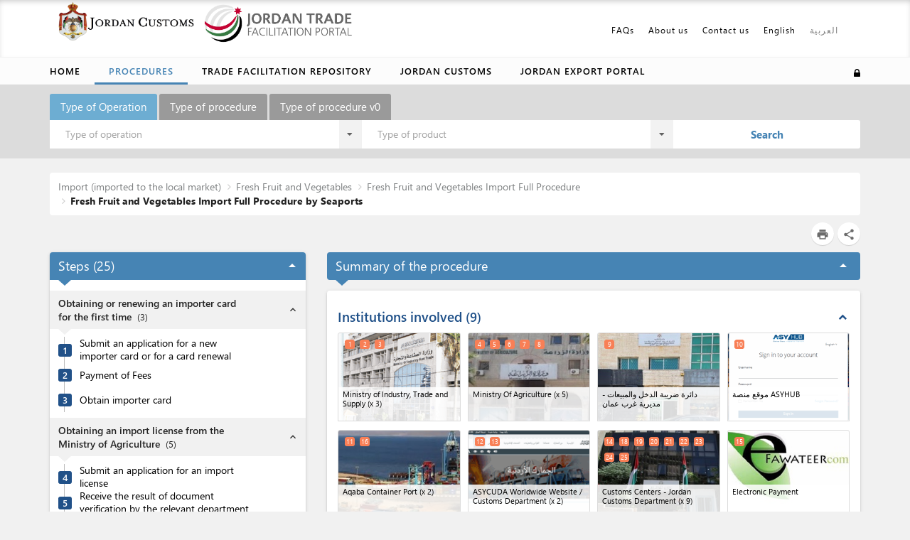

--- FILE ---
content_type: text/html; charset=utf-8
request_url: https://tradeportal.customs.gov.jo/procedure/1759?l=en&includeSearch=true
body_size: 572806
content:
<!DOCTYPE html>
<html dir="ltr" lang="en">
<head>
    <meta charset="utf-8" />
    <title>Jordan Trade Portal </title>
    <!-- Always force latest IE rendering engine (even in intranet) & Chrome Frame -->
    <meta http-equiv="X-UA-Compatible" content="IE=edge,chrome=1" />

    <!-- Meta data Section -->
    

    <meta name="description" />
    <meta name="keywords" />


    <meta name="author" content="me">
    <meta name="viewport" content="width=device-width,initial-scale=1" />
    <meta name="google-translate-customization" content="rer " />

    <!-- styles libs -->
    <link href="//fonts.googleapis.com/css?family=Lato" rel="stylesheet" type="text/css">
    <link href="//fonts.googleapis.com/css?family=Roboto:100,300,400,500,700&amp;subset=latin-ext" rel="stylesheet">
    <link href='//fonts.googleapis.com/css?family=Open+Sans:300,400,600,700,800' rel='stylesheet'>
    <link rel="stylesheet" href="//fonts.googleapis.com/icon?family=Material+Icons">
    <link rel="stylesheet" href="/assets/vendor/font-awesome/css/font-awesome.min.css" type="text/css" />
    <link rel="stylesheet" href="/assets/css/libs/jquery-ui.min.css" type="text/css" />
    <link rel="stylesheet" href="https://cdn.jsdelivr.net/npm/semantic-ui@2.4.2/dist/components/transition.min.css" integrity="sha256-Hj1yjp4fXn19k1azEVKT0aEvgUWt/HlVBO6xnhidiUs=" crossorigin="anonymous">
    <link rel="stylesheet" href="https://cdn.jsdelivr.net/npm/semantic-ui@2.4.2/dist/components/dropdown.min.css" integrity="sha256-uJcWG4z2GKiVmddxuVaioBQqds/UAfBKpuMlw2Xmc7Y=" crossorigin="anonymous">
    <link href="/favicon.ico" rel="shortcut icon" type="image/x-icon" />


    <link href="https://ajax.aspnetcdn.com/ajax/bootstrap/3.3.7/css/bootstrap.min.css" rel="stylesheet"/>

    <link href="https://cdnjs.cloudflare.com/ajax/libs/bootstrap-datepicker/1.7.1/css/bootstrap-datepicker.min.css" rel="stylesheet"/>


    <!-- styles -->
    <link href="/Styles/Oldies?v=6emCDMwxuuZo4xnfUYpB3_FOMzJRasCZ0yu7srFB4ns1" rel="stylesheet"/>


    <link href="/Styles/Common?v=iCK8D7zbAYhD5CGPSLuC1QiNoYPyJE_C4ZGdOCSqDEc1" rel="stylesheet"/>


    <link rel="stylesheet" href="/assets/css/all.css" type="text/css" />

    <!-- Specific page style Section -->
    
    <link rel="stylesheet" href="/assets/libs/highslide.css" type="text/css" />
    <link rel="stylesheet" href="/assets/css/currency-flags.min.css" type="text/css" />
    <link href="/Styles/Procedure?v=bLgraaB296YBwK8xQQDHW1ULYwwPcz46vrHr0lBOkC41" rel="stylesheet"/>



    <link rel="stylesheet" href="/assets/css/common/feedback.min.css" type="text/css" />

    <!--Custom instance css file-->
    <link rel="stylesheet" href="/assets/css/custom.css" type="text/css" />

    
    

    <style>
        .preload {
            -webkit-transition: none !important;
            -moz-transition: none !important;
            -ms-transition: none !important;
            -o-transition: none !important;
        }

            .preload .bigmenu {
                visibility: hidden;
            }
    </style>

    <!--[if !IE]> -->
    <style>
        #Header {
            position: relative;
        }
    </style>
    <!--[endif]-->
    <!-- Le HTML5 shim, for IE6-8 support of HTML5 elements -->
    <!--[if lt IE 9]>
        <script src="//html5shim.googlecode.com/svn/trunk/html5.js"></script>
    <![endif]-->
    <!--[if gte IE 9]>
        <link href="/Styles/IEStyle?v=1HFIR9M5I5K2o2t9oNcCtY5V1ULMMJlI7TlIMFtQ-kw1" rel="stylesheet"/>

    <![endif]-->
</head>

<body id="body" class="preload">
    <!-- Error handling -->
        <div id="errorsPane" style="display: none;" class="container clearfix alert alert-error"></div>
    <!-- /Error handling -->

    <div id="Header" class="clearfix container">

        <!-- Search section for homepage -->
        

    </div>

    <!-- HEADER -->
    <header id="Menu" class="navbar">
        <div class="container override-bs-menu-container first-menu-container">
            <div class="navbar-header">
                <button type="button" class="navbar-toggle collapsed" data-toggle="collapse" data-target=".top-menu-nav" aria-expanded="false">
                    <span class="sr-only">Toggle navigation</span>
                    <span class="icon-bar"></span>
                    <span class="icon-bar"></span>
                    <span class="icon-bar"></span>
                </button>
                    <div class="navbar-brand"><a href="https://www.customs.gov.jo/en/index.aspx"><img src="/PublicContent/images/cust_side_En_tr.png" style="height: 55px; margin-top: -32px; margin-left: 12px;"></a><a href="https://tradeportal.customs.gov.jo/?l=en"><img src="/PublicContent/images/Jordan Logo_beforefinal4.PNG" style="height: 55px; margin-top: -25px; margin-left: 12px;"></a></div>
            </div>

            <nav id="main-nav" class="navbar-collapse collapse top-menu-nav">
                <ul class="nav navbar-nav navbar-right mt-0 mb-0">
                    <li>
                        <a href='/menu/21?l=en&amp;includeSearch=true'>FAQs</a>
                    </li>
                    <li class="">
                        <a href='/Team?l=en&amp;includeSearch=true'>About us</a>
                    </li>
                    <li>
                        <a id="contactUsAnchor">Contact us</a>
                    </li>
                    <li>
                        <a data-toggle="modal" class="disclaimer-color" data-target="#disclaimermodal">Disclaimer</a>
                    </li>
                                    <li class="lang-container"><a class="lang currentLang" href="/procedure/1759?l=en&amp;includeSearch=true">English</a></li>
                                    <li class="lang-container"><a class="lang" href="/procedure/1759?l=ar&amp;includeSearch=true">العربية</a></li>

                        <li>
                            <div id="google_translate_element" class="lang"></div>
                        </li>
                </ul>
            </nav>

            <div class="cd-panel from-right bigmenu">
                <div class="cd-panel-container" id="big-menu-container">
                    <div class="cd-panel-content">
                        <div class="col-xs-12">
                            <div class="row">
                                <div class="col-md-12">
                                    <span class="side-menu-title">Procedures <a href="#0" class="side-menu-close cd-panel-close">X</a></span>
                                </div>
                            </div>
                            <div class="row big-menu-procedures">
                                        <div id="menu504" class="col-xs-12 col-md-6">

                                                    <div class="side-menu-link-container">
                                                        <a class="side-menu-link side-menu-section-link" href="/objective/504?l=en&amp;includeSearch=true">Import (imported to the local market)</a>
                                                    </div>
                                                    <div data-menu-id="menu504">
                                                        <div>
                                                                    <ul class="sub-menu">
                                                                                <li data-menuId="881" class="">
                <span class="side-menu-submenu">General Import Procedure</span>
                <ul class="submenu level2">
        <li data-menuId="1821" class="">
                <span class="side-menu-submenu">Pre-approvals and Licenses Procedures</span>
                <ul class="submenu level3">
        <li data-menuId="1611" class="noChildren side-menu-list-nochildren">
                    <div class="side-menu-link-container">
                        <a class="side-menu-link" href="/procedure/1611?l=en&amp;includeSearch=true">Obtaining or renewing an importer card for the first time</a>
                    </div>
        </li>
                </ul>
        </li>
        <li data-menuId="1822" class="">
                <span class="side-menu-submenu">Contractual Requirements and Procedures</span>
                <ul class="submenu level3">
        <li data-menuId="1503" class="noChildren side-menu-list-nochildren">
                    <div class="side-menu-link-container">
                        <a class="side-menu-link" href="/procedure/1503?l=en&amp;includeSearch=true">Contracting with a shipping company</a>
                    </div>
        </li>
        <li data-menuId="1505" class="noChildren side-menu-list-nochildren">
                    <div class="side-menu-link-container">
                        <a class="side-menu-link" href="/procedure/1505?l=en&amp;includeSearch=true">Contracting with a clearance company</a>
                    </div>
        </li>
        <li data-menuId="1504" class="noChildren side-menu-list-nochildren">
                    <div class="side-menu-link-container">
                        <a class="side-menu-link" href="/procedure/1504?l=en&amp;includeSearch=true">Contracting with a transport company (sea or air)</a>
                    </div>
        </li>
                </ul>
        </li>
        <li data-menuId="1823" class="">
                <span class="side-menu-submenu">Clearance and Logistics Procedures</span>
                <ul class="submenu level3">
        <li data-menuId="1506" class="noChildren side-menu-list-nochildren">
                    <div class="side-menu-link-container">
                        <a class="side-menu-link" href="/procedure/1506?l=en&amp;includeSearch=true">Shipping and clearance procedures by sea</a>
                    </div>
        </li>
        <li data-menuId="2183" class="noChildren side-menu-list-nochildren">
                    <div class="side-menu-link-container">
                        <a class="side-menu-link" href="/procedure/2183?l=en&amp;includeSearch=true">وارد عام الإجراء الكامل عن طريق الجو</a>
                    </div>
        </li>
        <li data-menuId="1508" class="noChildren side-menu-list-nochildren">
                    <div class="side-menu-link-container">
                        <a class="side-menu-link" href="/procedure/1508?l=en&amp;includeSearch=true">Clearance procedures by land</a>
                    </div>
        </li>
                </ul>
        </li>
        <li data-menuId="509" class="">
                <span class="side-menu-submenu">General Import Full Procedure</span>
                <ul class="submenu level3">
        <li data-menuId="1605" class="noChildren side-menu-list-nochildren">
                    <div class="side-menu-link-container">
                        <a class="side-menu-link" href="/procedure/1605?l=en&amp;includeSearch=true">General Import Full Procedure by Seaports</a>
                    </div>
        </li>
        <li data-menuId="1604" class="noChildren side-menu-list-nochildren">
                    <div class="side-menu-link-container">
                        <a class="side-menu-link" href="/procedure/1604?l=en&amp;includeSearch=true">General Import Full Procedure by Airports</a>
                    </div>
        </li>
        <li data-menuId="1606" class="noChildren side-menu-list-nochildren">
                    <div class="side-menu-link-container">
                        <a class="side-menu-link" href="/procedure/1606?l=en&amp;includeSearch=true">General Import Full Procedure by Land Ports</a>
                    </div>
        </li>
                </ul>
        </li>
                </ul>
        </li>

                                                                    </ul>
                                                                    <ul class="sub-menu">
                                                                                <li data-menuId="403" class="">
                <span class="side-menu-submenu">Pharmaceutical</span>
                <ul class="submenu level2">
        <li data-menuId="1886" class="">
                <span class="side-menu-submenu">Pre-approvals and Licenses Procedures</span>
                <ul class="submenu level3">
        <li data-menuId="1539" class="noChildren side-menu-list-nochildren">
                    <div class="side-menu-link-container">
                        <a class="side-menu-link" href="/procedure/1539?l=en&amp;includeSearch=true">Obtaining or renewing an importer card for the first time</a>
                    </div>
        </li>
        <li data-menuId="1804" class="noChildren side-menu-list-nochildren">
                    <div class="side-menu-link-container">
                        <a class="side-menu-link" href="/procedure/1804?l=en&amp;includeSearch=true">Obtaining approval to import medicines</a>
                    </div>
        </li>
        <li data-menuId="2143" class="noChildren side-menu-list-nochildren">
                    <div class="side-menu-link-container">
                        <a class="side-menu-link" href="/procedure/2143?l=en&amp;includeSearch=true">الحصول على قرار أولي للتصنيف (اختياري)</a>
                    </div>
        </li>
                </ul>
        </li>
        <li data-menuId="1917" class="">
                <span class="side-menu-submenu">Contractual Requirements and Procedures</span>
                <ul class="submenu level3">
        <li data-menuId="1540" class="noChildren side-menu-list-nochildren">
                    <div class="side-menu-link-container">
                        <a class="side-menu-link" href="/procedure/1540?l=en&amp;includeSearch=true">Contracting with a shipping company</a>
                    </div>
        </li>
        <li data-menuId="1541" class="noChildren side-menu-list-nochildren">
                    <div class="side-menu-link-container">
                        <a class="side-menu-link" href="/procedure/1541?l=en&amp;includeSearch=true">Contracting with a clearance company</a>
                    </div>
        </li>
        <li data-menuId="1542" class="noChildren side-menu-list-nochildren">
                    <div class="side-menu-link-container">
                        <a class="side-menu-link" href="/procedure/1542?l=en&amp;includeSearch=true">Contracting with a transport company (sea or air)</a>
                    </div>
        </li>
                </ul>
        </li>
        <li data-menuId="1855" class="">
                <span class="side-menu-submenu">Clearance and Logistics Procedures</span>
                <ul class="submenu level3">
        <li data-menuId="1543" class="noChildren side-menu-list-nochildren">
                    <div class="side-menu-link-container">
                        <a class="side-menu-link" href="/procedure/1543?l=en&amp;includeSearch=true">Shipping and clearance procedures by sea</a>
                    </div>
        </li>
        <li data-menuId="2180" class="noChildren side-menu-list-nochildren">
                    <div class="side-menu-link-container">
                        <a class="side-menu-link" href="/procedure/2180?l=en&amp;includeSearch=true">إجراءات الشحن والتخليص عن طريق الجو</a>
                    </div>
        </li>
                </ul>
        </li>
        <li data-menuId="925" class="">
                <span class="side-menu-submenu">Pharmaceutical Import Full Procedure</span>
                <ul class="submenu level3">
        <li data-menuId="1795" class="noChildren side-menu-list-nochildren">
                    <div class="side-menu-link-container">
                        <a class="side-menu-link" href="/procedure/1795?l=en&amp;includeSearch=true">Pharmaceutical Import Full Procedure by Seaports</a>
                    </div>
        </li>
        <li data-menuId="2181" class="noChildren side-menu-list-nochildren">
                    <div class="side-menu-link-container">
                        <a class="side-menu-link" href="/procedure/2181?l=en&amp;includeSearch=true">استيراد الأدوية جواً - الإجراء الكامل</a>
                    </div>
        </li>
                </ul>
        </li>
                </ul>
        </li>

                                                                    </ul>
                                                                    <ul class="sub-menu">
                                                                                <li data-menuId="885" class="">
                <span class="side-menu-submenu">Cosmetics ( non-pharmaceutical) </span>
                <ul class="submenu level2">
        <li data-menuId="1888" class="">
                <span class="side-menu-submenu">Pre-approvals and Licenses Procedures</span>
                <ul class="submenu level3">
        <li data-menuId="1328" class="noChildren side-menu-list-nochildren">
                    <div class="side-menu-link-container">
                        <a class="side-menu-link" href="/procedure/1328?l=en&amp;includeSearch=true">Obtaining a cosmetic trading license for the first time</a>
                    </div>
        </li>
        <li data-menuId="1329" class="noChildren side-menu-list-nochildren">
                    <div class="side-menu-link-container">
                        <a class="side-menu-link" href="/procedure/1329?l=en&amp;includeSearch=true">Obtaining or renewing an importer card for the first time</a>
                    </div>
        </li>
        <li data-menuId="1817" class="noChildren side-menu-list-nochildren">
                    <div class="side-menu-link-container">
                        <a class="side-menu-link" href="/procedure/1817?l=en&amp;includeSearch=true">Obtaining a Test Report</a>
                    </div>
        </li>
        <li data-menuId="2145" class="noChildren side-menu-list-nochildren">
                    <div class="side-menu-link-container">
                        <a class="side-menu-link" href="/procedure/2145?l=en&amp;includeSearch=true">الحصول على قرار أولي للتصنيف (اختياري)</a>
                    </div>
        </li>
                </ul>
        </li>
        <li data-menuId="1919" class="">
                <span class="side-menu-submenu">Contractual Requirements and Procedures</span>
                <ul class="submenu level3">
        <li data-menuId="1330" class="noChildren side-menu-list-nochildren">
                    <div class="side-menu-link-container">
                        <a class="side-menu-link" href="/procedure/1330?l=en&amp;includeSearch=true">Contracting with a shipping company</a>
                    </div>
        </li>
        <li data-menuId="1331" class="noChildren side-menu-list-nochildren">
                    <div class="side-menu-link-container">
                        <a class="side-menu-link" href="/procedure/1331?l=en&amp;includeSearch=true">Contracting with a clearance company</a>
                    </div>
        </li>
        <li data-menuId="1332" class="noChildren side-menu-list-nochildren">
                    <div class="side-menu-link-container">
                        <a class="side-menu-link" href="/procedure/1332?l=en&amp;includeSearch=true">Contracting with a transport company (sea or air)</a>
                    </div>
        </li>
                </ul>
        </li>
        <li data-menuId="1857" class="">
                <span class="side-menu-submenu">Clearance and Logistics Procedures</span>
                <ul class="submenu level3">
        <li data-menuId="1333" class="noChildren side-menu-list-nochildren">
                    <div class="side-menu-link-container">
                        <a class="side-menu-link" href="/procedure/1333?l=en&amp;includeSearch=true">Shipping and clearance procedures by sea</a>
                    </div>
        </li>
        <li data-menuId="1334" class="noChildren side-menu-list-nochildren">
                    <div class="side-menu-link-container">
                        <a class="side-menu-link" href="/procedure/1334?l=en&amp;includeSearch=true">Shipping and clearance procedures by air</a>
                    </div>
        </li>
        <li data-menuId="1579" class="noChildren side-menu-list-nochildren">
                    <div class="side-menu-link-container">
                        <a class="side-menu-link" href="/procedure/1579?l=en&amp;includeSearch=true">Clearance procedures by land</a>
                    </div>
        </li>
                </ul>
        </li>
        <li data-menuId="1948" class="">
                <span class="side-menu-submenu">Post-approvals from the Regulatory Authorities</span>
                <ul class="submenu level3">
        <li data-menuId="1336" class="noChildren side-menu-list-nochildren">
                    <div class="side-menu-link-container">
                        <a class="side-menu-link" href="/procedure/1336?l=en&amp;includeSearch=true">Sample Testing and Approval</a>
                    </div>
        </li>
        <li data-menuId="1818" class="noChildren side-menu-list-nochildren">
                    <div class="side-menu-link-container">
                        <a class="side-menu-link" href="/procedure/1818?l=en&amp;includeSearch=true">The approval of the JFDA to import</a>
                    </div>
        </li>
                </ul>
        </li>
        <li data-menuId="624" class="">
                <span class="side-menu-submenu">Cosmetics Import Full Procedure</span>
                <ul class="submenu level3">
        <li data-menuId="1799" class="noChildren side-menu-list-nochildren">
                    <div class="side-menu-link-container">
                        <a class="side-menu-link" href="/procedure/1799?l=en&amp;includeSearch=true">Cosmetics Import Full Procedure by Seaports</a>
                    </div>
        </li>
        <li data-menuId="1800" class="noChildren side-menu-list-nochildren">
                    <div class="side-menu-link-container">
                        <a class="side-menu-link" href="/procedure/1800?l=en&amp;includeSearch=true">استيراد مستحضرات التجميل جواً - الإجراء الكامل</a>
                    </div>
        </li>
        <li data-menuId="1801" class="noChildren side-menu-list-nochildren">
                    <div class="side-menu-link-container">
                        <a class="side-menu-link" href="/procedure/1801?l=en&amp;includeSearch=true">Cosmetics Import Full Procedure by Land Ports</a>
                    </div>
        </li>
                </ul>
        </li>
                </ul>
        </li>

                                                                    </ul>
                                                                    <ul class="sub-menu">
                                                                                <li data-menuId="891" class="">
                <span class="side-menu-submenu">Live Animals</span>
                <ul class="submenu level2">
        <li data-menuId="1860" class="">
                <span class="side-menu-submenu">Pre-approvals and Licenses Procedures</span>
                <ul class="submenu level3">
        <li data-menuId="950" class="noChildren side-menu-list-nochildren">
                    <div class="side-menu-link-container">
                        <a class="side-menu-link" href="/procedure/950?l=en&amp;includeSearch=true">Obtaining or renewing an importer card for the first time</a>
                    </div>
        </li>
        <li data-menuId="951" class="noChildren side-menu-list-nochildren">
                    <div class="side-menu-link-container">
                        <a class="side-menu-link" href="/procedure/951?l=en&amp;includeSearch=true">Obtaining an import license from the Ministry of Agriculture</a>
                    </div>
        </li>
        <li data-menuId="952" class="noChildren side-menu-list-nochildren">
                    <div class="side-menu-link-container">
                        <a class="side-menu-link" href="/procedure/952?l=en&amp;includeSearch=true">Obtaining a quarantine letter</a>
                    </div>
        </li>
        <li data-menuId="2146" class="noChildren side-menu-list-nochildren">
                    <div class="side-menu-link-container">
                        <a class="side-menu-link" href="/procedure/2146?l=en&amp;includeSearch=true">الحصول على قرار أولي للتصنيف (اختياري)</a>
                    </div>
        </li>
                </ul>
        </li>
        <li data-menuId="1950" class="">
                <span class="side-menu-submenu">Contractual Requirements and Procedures</span>
                <ul class="submenu level3">
        <li data-menuId="953" class="noChildren side-menu-list-nochildren">
                    <div class="side-menu-link-container">
                        <a class="side-menu-link" href="/procedure/953?l=en&amp;includeSearch=true">Contracting with a shipping company</a>
                    </div>
        </li>
        <li data-menuId="958" class="noChildren side-menu-list-nochildren">
                    <div class="side-menu-link-container">
                        <a class="side-menu-link" href="/procedure/958?l=en&amp;includeSearch=true">Contracting with a clearance company</a>
                    </div>
        </li>
        <li data-menuId="954" class="noChildren side-menu-list-nochildren">
                    <div class="side-menu-link-container">
                        <a class="side-menu-link" href="/procedure/954?l=en&amp;includeSearch=true">Contracting with a transport company (in case by sea)</a>
                    </div>
        </li>
                </ul>
        </li>
        <li data-menuId="1830" class="">
                <span class="side-menu-submenu">Clearance and Logistics Procedures</span>
                <ul class="submenu level3">
        <li data-menuId="955" class="noChildren side-menu-list-nochildren">
                    <div class="side-menu-link-container">
                        <a class="side-menu-link" href="/procedure/955?l=en&amp;includeSearch=true">Shipping and clearance procedures by sea</a>
                    </div>
        </li>
                </ul>
        </li>
        <li data-menuId="1921" class="">
                <span class="side-menu-submenu">Post-approvals from the Regulatory Authorities</span>
                <ul class="submenu level3">
        <li data-menuId="956" class="noChildren side-menu-list-nochildren">
                    <div class="side-menu-link-container">
                        <a class="side-menu-link" href="/procedure/956?l=en&amp;includeSearch=true">Quarantine of Live Animals and Inspection to request for the quarantine release</a>
                    </div>
        </li>
                </ul>
        </li>
        <li data-menuId="632" class="noChildren side-menu-list-nochildren">
                    <div class="side-menu-link-container">
                        <a class="side-menu-link" href="/procedure/632?l=en&amp;includeSearch=true">Live Animals Import Full Procedure by Seaports</a>
                    </div>
        </li>
                </ul>
        </li>

                                                                    </ul>
                                                                    <ul class="sub-menu">
                                                                                <li data-menuId="897" class="">
                <span class="side-menu-submenu">Crops and Animal Feed Additives</span>
                <ul class="submenu level2">
        <li data-menuId="1877" class="">
                <span class="side-menu-submenu">Pre-approvals and Licenses Procedures</span>
                <ul class="submenu level3">
        <li data-menuId="1109" class="noChildren side-menu-list-nochildren">
                    <div class="side-menu-link-container">
                        <a class="side-menu-link" href="/procedure/1109?l=en&amp;includeSearch=true">Obtaining or renewing an importer card for the first time</a>
                    </div>
        </li>
        <li data-menuId="1110" class="noChildren side-menu-list-nochildren">
                    <div class="side-menu-link-container">
                        <a class="side-menu-link" href="/procedure/1110?l=en&amp;includeSearch=true">الحصول على تصريح استيراد مسبق (وزارة الزراعة)</a>
                    </div>
        </li>
        <li data-menuId="2147" class="noChildren side-menu-list-nochildren">
                    <div class="side-menu-link-container">
                        <a class="side-menu-link" href="/procedure/2147?l=en&amp;includeSearch=true">الحصول على قرار أولي للتصنيف (اختياري)</a>
                    </div>
        </li>
                </ul>
        </li>
        <li data-menuId="1908" class="">
                <span class="side-menu-submenu">Contractual Requirements and Procedures</span>
                <ul class="submenu level3">
        <li data-menuId="1111" class="noChildren side-menu-list-nochildren">
                    <div class="side-menu-link-container">
                        <a class="side-menu-link" href="/procedure/1111?l=en&amp;includeSearch=true">Contracting with a shipping company</a>
                    </div>
        </li>
        <li data-menuId="1112" class="noChildren side-menu-list-nochildren">
                    <div class="side-menu-link-container">
                        <a class="side-menu-link" href="/procedure/1112?l=en&amp;includeSearch=true">Contracting with a clearance company</a>
                    </div>
        </li>
        <li data-menuId="1113" class="noChildren side-menu-list-nochildren">
                    <div class="side-menu-link-container">
                        <a class="side-menu-link" href="/procedure/1113?l=en&amp;includeSearch=true">Contracting with a transport company (sea or air)</a>
                    </div>
        </li>
                </ul>
        </li>
        <li data-menuId="1847" class="">
                <span class="side-menu-submenu">Clearance and Logistics Procedures</span>
                <ul class="submenu level3">
        <li data-menuId="1114" class="noChildren side-menu-list-nochildren">
                    <div class="side-menu-link-container">
                        <a class="side-menu-link" href="/procedure/1114?l=en&amp;includeSearch=true">Shipping and clearance procedures by sea</a>
                    </div>
        </li>
        <li data-menuId="1115" class="noChildren side-menu-list-nochildren">
                    <div class="side-menu-link-container">
                        <a class="side-menu-link" href="/procedure/1115?l=en&amp;includeSearch=true">Shipping and clearance procedures by air</a>
                    </div>
        </li>
                </ul>
        </li>
        <li data-menuId="39" class="">
                <span class="side-menu-submenu">Crops and animal feed additives Import Full Procedure</span>
                <ul class="submenu level3">
        <li data-menuId="1775" class="noChildren side-menu-list-nochildren">
                    <div class="side-menu-link-container">
                        <a class="side-menu-link" href="/procedure/1775?l=en&amp;includeSearch=true">Crops and animal feed additives Import Full Procedure by Seaports</a>
                    </div>
        </li>
        <li data-menuId="1776" class="noChildren side-menu-list-nochildren">
                    <div class="side-menu-link-container">
                        <a class="side-menu-link" href="/procedure/1776?l=en&amp;includeSearch=true">Crops and animal feed additives Import Full Procedure by Airports</a>
                    </div>
        </li>
                </ul>
        </li>
                </ul>
        </li>

                                                                    </ul>
                                                                    <ul class="sub-menu">
                                                                                <li data-menuId="894" class="">
                <span class="side-menu-submenu">Chilled Meat</span>
                <ul class="submenu level2">
        <li data-menuId="1861" class="">
                <span class="side-menu-submenu">Pre-approvals and Licenses Procedures</span>
                <ul class="submenu level3">
        <li data-menuId="974" class="noChildren side-menu-list-nochildren">
                    <div class="side-menu-link-container">
                        <a class="side-menu-link" href="/procedure/974?l=en&amp;includeSearch=true">Obtaining or renewing an importer card for the first time</a>
                    </div>
        </li>
        <li data-menuId="975" class="noChildren side-menu-list-nochildren">
                    <div class="side-menu-link-container">
                        <a class="side-menu-link" href="/procedure/975?l=en&amp;includeSearch=true">Obtaining an import license from the Ministry of Agriculture</a>
                    </div>
        </li>
        <li data-menuId="2148" class="noChildren side-menu-list-nochildren">
                    <div class="side-menu-link-container">
                        <a class="side-menu-link" href="/procedure/2148?l=en&amp;includeSearch=true">الحصول على قرار أولي للتصنيف (اختياري)</a>
                    </div>
        </li>
                </ul>
        </li>
        <li data-menuId="1831" class="">
                <span class="side-menu-submenu">Contractual Requirements and Procedures</span>
                <ul class="submenu level3">
        <li data-menuId="976" class="noChildren side-menu-list-nochildren">
                    <div class="side-menu-link-container">
                        <a class="side-menu-link" href="/procedure/976?l=en&amp;includeSearch=true">Contracting with a shipping company</a>
                    </div>
        </li>
        <li data-menuId="977" class="noChildren side-menu-list-nochildren">
                    <div class="side-menu-link-container">
                        <a class="side-menu-link" href="/procedure/977?l=en&amp;includeSearch=true">Contracting with a clearance company</a>
                    </div>
        </li>
        <li data-menuId="978" class="noChildren side-menu-list-nochildren">
                    <div class="side-menu-link-container">
                        <a class="side-menu-link" href="/procedure/978?l=en&amp;includeSearch=true">Contracting with a transport company (sea or air)</a>
                    </div>
        </li>
                </ul>
        </li>
        <li data-menuId="1832" class="">
                <span class="side-menu-submenu">Clearance and Logistics Procedures</span>
                <ul class="submenu level3">
        <li data-menuId="980" class="noChildren side-menu-list-nochildren">
                    <div class="side-menu-link-container">
                        <a class="side-menu-link" href="/procedure/980?l=en&amp;includeSearch=true">Shipping and clearance procedures by air</a>
                    </div>
        </li>
        <li data-menuId="979" class="noChildren side-menu-list-nochildren">
                    <div class="side-menu-link-container">
                        <a class="side-menu-link" href="/procedure/979?l=en&amp;includeSearch=true">Shipping and clearance procedures by sea</a>
                    </div>
        </li>
                </ul>
        </li>
        <li data-menuId="1922" class="">
                <span class="side-menu-submenu">Post-approvals from the Regulatory Authorities</span>
                <ul class="submenu level3">
        <li data-menuId="981" class="noChildren side-menu-list-nochildren">
                    <div class="side-menu-link-container">
                        <a class="side-menu-link" href="/procedure/981?l=en&amp;includeSearch=true">Obtaining the approval of Amman slaughterhouse</a>
                    </div>
        </li>
        <li data-menuId="1806" class="noChildren side-menu-list-nochildren">
                    <div class="side-menu-link-container">
                        <a class="side-menu-link" href="/procedure/1806?l=en&amp;includeSearch=true">Obtaining the test results and the approval for the customs declaration</a>
                    </div>
        </li>
                </ul>
        </li>
        <li data-menuId="853" class="">
                <span class="side-menu-submenu">Chilled Meat Import Full Procedure</span>
                <ul class="submenu level3">
        <li data-menuId="1612" class="noChildren side-menu-list-nochildren">
                    <div class="side-menu-link-container">
                        <a class="side-menu-link" href="/procedure/1612?l=en&amp;includeSearch=true">استيراد اللحوم الطازجة أو المبردة أو المجمدة بحراً  - الإجراء الكامل</a>
                    </div>
        </li>
        <li data-menuId="1613" class="noChildren side-menu-list-nochildren">
                    <div class="side-menu-link-container">
                        <a class="side-menu-link" href="/procedure/1613?l=en&amp;includeSearch=true">استيراد اللحوم الطازجة أو المبردة أو المجمدة جواً - الإجراء الكامل</a>
                    </div>
        </li>
                </ul>
        </li>
                </ul>
        </li>

                                                                    </ul>
                                                                    <ul class="sub-menu">
                                                                                <li data-menuId="475" class="">
                <span class="side-menu-submenu">Fish</span>
                <ul class="submenu level2">
        <li data-menuId="1863" class="">
                <span class="side-menu-submenu">Pre-approvals and Licenses Procedures</span>
                <ul class="submenu level3">
        <li data-menuId="992" class="noChildren side-menu-list-nochildren">
                    <div class="side-menu-link-container">
                        <a class="side-menu-link" href="/procedure/992?l=en&amp;includeSearch=true">Obtaining or renewing an importer card for the first time</a>
                    </div>
        </li>
        <li data-menuId="993" class="noChildren side-menu-list-nochildren">
                    <div class="side-menu-link-container">
                        <a class="side-menu-link" href="/procedure/993?l=en&amp;includeSearch=true">Obtaining a fish import license from the Ministry of Agriculture</a>
                    </div>
        </li>
        <li data-menuId="2149" class="noChildren side-menu-list-nochildren">
                    <div class="side-menu-link-container">
                        <a class="side-menu-link" href="/procedure/2149?l=en&amp;includeSearch=true">الحصول على قرار أولي للتصنيف (اختياري)</a>
                    </div>
        </li>
                </ul>
        </li>
        <li data-menuId="1895" class="">
                <span class="side-menu-submenu">Contractual Requirements and Procedures</span>
                <ul class="submenu level3">
        <li data-menuId="994" class="noChildren side-menu-list-nochildren">
                    <div class="side-menu-link-container">
                        <a class="side-menu-link" href="/procedure/994?l=en&amp;includeSearch=true">Contracting with a shipping company</a>
                    </div>
        </li>
        <li data-menuId="995" class="noChildren side-menu-list-nochildren">
                    <div class="side-menu-link-container">
                        <a class="side-menu-link" href="/procedure/995?l=en&amp;includeSearch=true">Contracting with a clearance company</a>
                    </div>
        </li>
        <li data-menuId="996" class="noChildren side-menu-list-nochildren">
                    <div class="side-menu-link-container">
                        <a class="side-menu-link" href="/procedure/996?l=en&amp;includeSearch=true">Contracting with a transport company (sea or air)</a>
                    </div>
        </li>
                </ul>
        </li>
        <li data-menuId="1834" class="">
                <span class="side-menu-submenu">Clearance and Logistics Procedures</span>
                <ul class="submenu level3">
        <li data-menuId="997" class="noChildren side-menu-list-nochildren">
                    <div class="side-menu-link-container">
                        <a class="side-menu-link" href="/procedure/997?l=en&amp;includeSearch=true">Shipping and clearance procedures by sea</a>
                    </div>
        </li>
        <li data-menuId="998" class="noChildren side-menu-list-nochildren">
                    <div class="side-menu-link-container">
                        <a class="side-menu-link" href="/procedure/998?l=en&amp;includeSearch=true">Shipping and clearance procedures by air</a>
                    </div>
        </li>
                </ul>
        </li>
        <li data-menuId="1924" class="">
                <span class="side-menu-submenu">Post-approvals from the Regulatory Authorities</span>
                <ul class="submenu level3">
        <li data-menuId="999" class="noChildren side-menu-list-nochildren">
                    <div class="side-menu-link-container">
                        <a class="side-menu-link" href="/procedure/999?l=en&amp;includeSearch=true">Obtaining the approval of Amman slaughterhouse</a>
                    </div>
        </li>
        <li data-menuId="1000" class="noChildren side-menu-list-nochildren">
                    <div class="side-menu-link-container">
                        <a class="side-menu-link" href="/procedure/1000?l=en&amp;includeSearch=true">Obtaining the test results and the approval for the customs declaration</a>
                    </div>
        </li>
                </ul>
        </li>
        <li data-menuId="930" class="">
                <span class="side-menu-submenu">Fish Import Full Procedure</span>
                <ul class="submenu level3">
        <li data-menuId="1750" class="noChildren side-menu-list-nochildren">
                    <div class="side-menu-link-container">
                        <a class="side-menu-link" href="/procedure/1750?l=en&amp;includeSearch=true">استيراد الأسماك بحراً - الإجراء الكامل</a>
                    </div>
        </li>
        <li data-menuId="1751" class="noChildren side-menu-list-nochildren">
                    <div class="side-menu-link-container">
                        <a class="side-menu-link" href="/procedure/1751?l=en&amp;includeSearch=true">Fish Import Full Procedure by Airports</a>
                    </div>
        </li>
                </ul>
        </li>
                </ul>
        </li>

                                                                    </ul>
                                                                    <ul class="sub-menu">
                                                                                <li data-menuId="893" class="">
                <span class="side-menu-submenu">Cheeses</span>
                <ul class="submenu level2">
        <li data-menuId="1865" class="">
                <span class="side-menu-submenu">Pre-approvals and Licenses Procedures</span>
                <ul class="submenu level3">
        <li data-menuId="1011" class="noChildren side-menu-list-nochildren">
                    <div class="side-menu-link-container">
                        <a class="side-menu-link" href="/procedure/1011?l=en&amp;includeSearch=true">Obtaining or renewing an importer card for the first time</a>
                    </div>
        </li>
        <li data-menuId="1012" class="noChildren side-menu-list-nochildren">
                    <div class="side-menu-link-container">
                        <a class="side-menu-link" href="/procedure/1012?l=en&amp;includeSearch=true">Obtaining an import license from the Ministry of Agriculture</a>
                    </div>
        </li>
        <li data-menuId="2150" class="noChildren side-menu-list-nochildren">
                    <div class="side-menu-link-container">
                        <a class="side-menu-link" href="/procedure/2150?l=en&amp;includeSearch=true">الحصول على قرار أولي للتصنيف (اختياري)</a>
                    </div>
        </li>
                </ul>
        </li>
        <li data-menuId="1897" class="">
                <span class="side-menu-submenu">Contractual Requirements and Procedures</span>
                <ul class="submenu level3">
        <li data-menuId="1013" class="noChildren side-menu-list-nochildren">
                    <div class="side-menu-link-container">
                        <a class="side-menu-link" href="/procedure/1013?l=en&amp;includeSearch=true">Contracting with a shipping company</a>
                    </div>
        </li>
        <li data-menuId="1014" class="noChildren side-menu-list-nochildren">
                    <div class="side-menu-link-container">
                        <a class="side-menu-link" href="/procedure/1014?l=en&amp;includeSearch=true">Contracting with a clearance company</a>
                    </div>
        </li>
        <li data-menuId="1015" class="noChildren side-menu-list-nochildren">
                    <div class="side-menu-link-container">
                        <a class="side-menu-link" href="/procedure/1015?l=en&amp;includeSearch=true">Contracting with a transport company (sea or air)</a>
                    </div>
        </li>
                </ul>
        </li>
        <li data-menuId="1836" class="">
                <span class="side-menu-submenu">Clearance and Logistics Procedures</span>
                <ul class="submenu level3">
        <li data-menuId="1016" class="noChildren side-menu-list-nochildren">
                    <div class="side-menu-link-container">
                        <a class="side-menu-link" href="/procedure/1016?l=en&amp;includeSearch=true">Shipping and clearance procedures by sea</a>
                    </div>
        </li>
        <li data-menuId="1017" class="noChildren side-menu-list-nochildren">
                    <div class="side-menu-link-container">
                        <a class="side-menu-link" href="/procedure/1017?l=en&amp;includeSearch=true">Shipping and clearance procedures by air</a>
                    </div>
        </li>
                </ul>
        </li>
        <li data-menuId="1926" class="">
                <span class="side-menu-submenu">Post-approvals from the Regulatory Authorities</span>
                <ul class="submenu level3">
        <li data-menuId="1018" class="noChildren side-menu-list-nochildren">
                    <div class="side-menu-link-container">
                        <a class="side-menu-link" href="/procedure/1018?l=en&amp;includeSearch=true">Obtaining the test results and the approval for the customs declaration</a>
                    </div>
        </li>
                </ul>
        </li>
        <li data-menuId="852" class="">
                <span class="side-menu-submenu">Cheeses Import Full Procedure</span>
                <ul class="submenu level3">
        <li data-menuId="1755" class="noChildren side-menu-list-nochildren">
                    <div class="side-menu-link-container">
                        <a class="side-menu-link" href="/procedure/1755?l=en&amp;includeSearch=true">استيراد الأجبان بحراً - الإجراء الكامل</a>
                    </div>
        </li>
        <li data-menuId="1756" class="noChildren side-menu-list-nochildren">
                    <div class="side-menu-link-container">
                        <a class="side-menu-link" href="/procedure/1756?l=en&amp;includeSearch=true">Cheeses Import Full Procedure by Airports</a>
                    </div>
        </li>
                </ul>
        </li>
                </ul>
        </li>

                                                                    </ul>
                                                                    <ul class="sub-menu">
                                                                                <li data-menuId="47" class="">
                <span class="side-menu-submenu">Wheat </span>
                <ul class="submenu level2">
        <li data-menuId="1889" class="">
                <span class="side-menu-submenu">Pre-approvals and Licenses Procedures</span>
                <ul class="submenu level3">
        <li data-menuId="1570" class="noChildren side-menu-list-nochildren">
                    <div class="side-menu-link-container">
                        <a class="side-menu-link" href="/procedure/1570?l=en&amp;includeSearch=true">Obtaining or renewing an importer card for the first time</a>
                    </div>
        </li>
        <li data-menuId="1573" class="noChildren side-menu-list-nochildren">
                    <div class="side-menu-link-container">
                        <a class="side-menu-link" href="/procedure/1573?l=en&amp;includeSearch=true">Obtaining an import license from the Ministry of Industry and Trade</a>
                    </div>
        </li>
        <li data-menuId="2151" class="noChildren side-menu-list-nochildren">
                    <div class="side-menu-link-container">
                        <a class="side-menu-link" href="/procedure/2151?l=en&amp;includeSearch=true">الحصول على قرار أولي للتصنيف (اختياري)</a>
                    </div>
        </li>
                </ul>
        </li>
        <li data-menuId="1920" class="">
                <span class="side-menu-submenu">Contractual Requirements and Procedures</span>
                <ul class="submenu level3">
        <li data-menuId="1574" class="noChildren side-menu-list-nochildren">
                    <div class="side-menu-link-container">
                        <a class="side-menu-link" href="/procedure/1574?l=en&amp;includeSearch=true">Contracting with a shipping company</a>
                    </div>
        </li>
        <li data-menuId="1575" class="noChildren side-menu-list-nochildren">
                    <div class="side-menu-link-container">
                        <a class="side-menu-link" href="/procedure/1575?l=en&amp;includeSearch=true">Contracting with a clearance company</a>
                    </div>
        </li>
        <li data-menuId="1576" class="noChildren side-menu-list-nochildren">
                    <div class="side-menu-link-container">
                        <a class="side-menu-link" href="/procedure/1576?l=en&amp;includeSearch=true">Contracting with a transport company (in case by sea)</a>
                    </div>
        </li>
                </ul>
        </li>
        <li data-menuId="1858" class="">
                <span class="side-menu-submenu">Clearance and Logistics Procedures</span>
                <ul class="submenu level3">
        <li data-menuId="1577" class="noChildren side-menu-list-nochildren">
                    <div class="side-menu-link-container">
                        <a class="side-menu-link" href="/procedure/1577?l=en&amp;includeSearch=true">Shipping and clearance procedures by sea</a>
                    </div>
        </li>
                </ul>
        </li>
        <li data-menuId="921" class="noChildren side-menu-list-nochildren">
                    <div class="side-menu-link-container">
                        <a class="side-menu-link" href="/procedure/921?l=en&amp;includeSearch=true">Wheat Import Full Procedure by Seaports</a>
                    </div>
        </li>
                </ul>
        </li>

                                                                    </ul>
                                                                    <ul class="sub-menu">
                                                                                <li data-menuId="892" class="">
                <span class="side-menu-submenu">Coffee</span>
                <ul class="submenu level2">
        <li data-menuId="1866" class="">
                <span class="side-menu-submenu">Pre-approvals and Licenses Procedures</span>
                <ul class="submenu level3">
        <li data-menuId="1020" class="noChildren side-menu-list-nochildren">
                    <div class="side-menu-link-container">
                        <a class="side-menu-link" href="/procedure/1020?l=en&amp;includeSearch=true">Obtaining or renewing an importer card for the first time</a>
                    </div>
        </li>
        <li data-menuId="2152" class="noChildren side-menu-list-nochildren">
                    <div class="side-menu-link-container">
                        <a class="side-menu-link" href="/procedure/2152?l=en&amp;includeSearch=true">الحصول على قرار أولي للتصنيف (اختياري)</a>
                    </div>
        </li>
                </ul>
        </li>
        <li data-menuId="1898" class="">
                <span class="side-menu-submenu">Contractual Requirements and Procedures</span>
                <ul class="submenu level3">
        <li data-menuId="1021" class="noChildren side-menu-list-nochildren">
                    <div class="side-menu-link-container">
                        <a class="side-menu-link" href="/procedure/1021?l=en&amp;includeSearch=true">Contracting with a shipping company</a>
                    </div>
        </li>
        <li data-menuId="1022" class="noChildren side-menu-list-nochildren">
                    <div class="side-menu-link-container">
                        <a class="side-menu-link" href="/procedure/1022?l=en&amp;includeSearch=true">Contracting with a clearance company</a>
                    </div>
        </li>
        <li data-menuId="1023" class="noChildren side-menu-list-nochildren">
                    <div class="side-menu-link-container">
                        <a class="side-menu-link" href="/procedure/1023?l=en&amp;includeSearch=true">Contracting with a transport company (in case by sea)</a>
                    </div>
        </li>
                </ul>
        </li>
        <li data-menuId="1837" class="">
                <span class="side-menu-submenu">Clearance and Logistics Procedures</span>
                <ul class="submenu level3">
        <li data-menuId="1028" class="noChildren side-menu-list-nochildren">
                    <div class="side-menu-link-container">
                        <a class="side-menu-link" href="/procedure/1028?l=en&amp;includeSearch=true">Shipping and clearance procedures by sea</a>
                    </div>
        </li>
        <li data-menuId="1025" class="">
                <span class="side-menu-submenu">Clearance procedures by land</span>
                <ul class="submenu level4">
        <li data-menuId="1758" class="noChildren side-menu-list-nochildren">
                    <div class="side-menu-link-container">
                        <a class="side-menu-link" href="/procedure/1758?l=en&amp;includeSearch=true">Coffee Import Full Procedure by Land Ports</a>
                    </div>
        </li>
                </ul>
        </li>
                </ul>
        </li>
        <li data-menuId="1927" class="">
                <span class="side-menu-submenu">Post-approvals from the Regulatory Authorities</span>
                <ul class="submenu level3">
        <li data-menuId="1026" class="noChildren side-menu-list-nochildren">
                    <div class="side-menu-link-container">
                        <a class="side-menu-link" href="/procedure/1026?l=en&amp;includeSearch=true">Obtaining the test results and the approval for the customs declaration</a>
                    </div>
        </li>
                </ul>
        </li>
        <li data-menuId="774" class="">
                <span class="side-menu-submenu">Coffee Import Full Procedure</span>
                <ul class="submenu level3">
        <li data-menuId="1757" class="noChildren side-menu-list-nochildren">
                    <div class="side-menu-link-container">
                        <a class="side-menu-link" href="/procedure/1757?l=en&amp;includeSearch=true">Coffee Import Full Procedure by Seaports</a>
                    </div>
        </li>
                </ul>
        </li>
                </ul>
        </li>

                                                                    </ul>
                                                                    <ul class="sub-menu">
                                                                                <li data-menuId="771" class="">
                <span class="side-menu-submenu">Sugar</span>
                <ul class="submenu level2">
        <li data-menuId="1887" class="">
                <span class="side-menu-submenu">Pre-approvals and Licenses Procedures</span>
                <ul class="submenu level3">
        <li data-menuId="1560" class="noChildren side-menu-list-nochildren">
                    <div class="side-menu-link-container">
                        <a class="side-menu-link" href="/procedure/1560?l=en&amp;includeSearch=true">Obtaining or renewing an importer card for the first time</a>
                    </div>
        </li>
        <li data-menuId="2154" class="noChildren side-menu-list-nochildren">
                    <div class="side-menu-link-container">
                        <a class="side-menu-link" href="/procedure/2154?l=en&amp;includeSearch=true">الحصول على قرار أولي للتصنيف (اختياري)</a>
                    </div>
        </li>
                </ul>
        </li>
        <li data-menuId="1918" class="">
                <span class="side-menu-submenu">Contractual Requirements and Procedures</span>
                <ul class="submenu level3">
        <li data-menuId="1561" class="noChildren side-menu-list-nochildren">
                    <div class="side-menu-link-container">
                        <a class="side-menu-link" href="/procedure/1561?l=en&amp;includeSearch=true">Contracting with a shipping company</a>
                    </div>
        </li>
        <li data-menuId="1563" class="noChildren side-menu-list-nochildren">
                    <div class="side-menu-link-container">
                        <a class="side-menu-link" href="/procedure/1563?l=en&amp;includeSearch=true">Contracting with a clearance company</a>
                    </div>
        </li>
        <li data-menuId="1562" class="noChildren side-menu-list-nochildren">
                    <div class="side-menu-link-container">
                        <a class="side-menu-link" href="/procedure/1562?l=en&amp;includeSearch=true">Contracting with a transport company (in case by sea)</a>
                    </div>
        </li>
                </ul>
        </li>
        <li data-menuId="1856" class="">
                <span class="side-menu-submenu">Clearance and Logistics Procedures</span>
                <ul class="submenu level3">
        <li data-menuId="1564" class="noChildren side-menu-list-nochildren">
                    <div class="side-menu-link-container">
                        <a class="side-menu-link" href="/procedure/1564?l=en&amp;includeSearch=true">Shipping and clearance procedures by sea</a>
                    </div>
        </li>
        <li data-menuId="1565" class="noChildren side-menu-list-nochildren">
                    <div class="side-menu-link-container">
                        <a class="side-menu-link" href="/procedure/1565?l=en&amp;includeSearch=true">Clearance procedures by land</a>
                    </div>
        </li>
                </ul>
        </li>
        <li data-menuId="1947" class="">
                <span class="side-menu-submenu">Post-approvals from the Regulatory Authorities</span>
                <ul class="submenu level3">
        <li data-menuId="1568" class="noChildren side-menu-list-nochildren">
                    <div class="side-menu-link-container">
                        <a class="side-menu-link" href="/procedure/1568?l=en&amp;includeSearch=true">Obtaining the test results and the approval for the customs declaration</a>
                    </div>
        </li>
                </ul>
        </li>
        <li data-menuId="932" class="">
                <span class="side-menu-submenu">Sugar Import Full Procedure</span>
                <ul class="submenu level3">
        <li data-menuId="1797" class="noChildren side-menu-list-nochildren">
                    <div class="side-menu-link-container">
                        <a class="side-menu-link" href="/procedure/1797?l=en&amp;includeSearch=true">Sugar Import Full Procedure by Seaports</a>
                    </div>
        </li>
        <li data-menuId="1798" class="noChildren side-menu-list-nochildren">
                    <div class="side-menu-link-container">
                        <a class="side-menu-link" href="/procedure/1798?l=en&amp;includeSearch=true">Sugar Import Full Procedure by Land Ports</a>
                    </div>
        </li>
                </ul>
        </li>
                </ul>
        </li>

                                                                    </ul>
                                                                    <ul class="sub-menu">
                                                                                <li data-menuId="847" class="">
                <span class="side-menu-submenu">Biscuits</span>
                <ul class="submenu level2">
        <li data-menuId="1885" class="">
                <span class="side-menu-submenu">Pre-approvals and Licenses Procedures</span>
                <ul class="submenu level3">
        <li data-menuId="1319" class="noChildren side-menu-list-nochildren">
                    <div class="side-menu-link-container">
                        <a class="side-menu-link" href="/procedure/1319?l=en&amp;includeSearch=true">Obtaining or renewing an importer card for the first time</a>
                    </div>
        </li>
        <li data-menuId="2155" class="noChildren side-menu-list-nochildren">
                    <div class="side-menu-link-container">
                        <a class="side-menu-link" href="/procedure/2155?l=en&amp;includeSearch=true">الحصول على قرار أولي للتصنيف (اختياري)</a>
                    </div>
        </li>
                </ul>
        </li>
        <li data-menuId="1916" class="">
                <span class="side-menu-submenu">Contractual Requirements and Procedures</span>
                <ul class="submenu level3">
        <li data-menuId="1320" class="noChildren side-menu-list-nochildren">
                    <div class="side-menu-link-container">
                        <a class="side-menu-link" href="/procedure/1320?l=en&amp;includeSearch=true">Contracting with a shipping company</a>
                    </div>
        </li>
        <li data-menuId="1321" class="noChildren side-menu-list-nochildren">
                    <div class="side-menu-link-container">
                        <a class="side-menu-link" href="/procedure/1321?l=en&amp;includeSearch=true">Contracting with a transport company (sea or air)</a>
                    </div>
        </li>
        <li data-menuId="1322" class="noChildren side-menu-list-nochildren">
                    <div class="side-menu-link-container">
                        <a class="side-menu-link" href="/procedure/1322?l=en&amp;includeSearch=true">Contracting with a clearance company</a>
                    </div>
        </li>
                </ul>
        </li>
        <li data-menuId="1854" class="">
                <span class="side-menu-submenu">Clearance and Logistics Procedures</span>
                <ul class="submenu level3">
        <li data-menuId="1819" class="noChildren side-menu-list-nochildren">
                    <div class="side-menu-link-container">
                        <a class="side-menu-link" href="/procedure/1819?l=en&amp;includeSearch=true">Shipping and clearance procedures by sea</a>
                    </div>
        </li>
        <li data-menuId="1324" class="noChildren side-menu-list-nochildren">
                    <div class="side-menu-link-container">
                        <a class="side-menu-link" href="/procedure/1324?l=en&amp;includeSearch=true">Shipping and clearance procedures by air</a>
                    </div>
        </li>
        <li data-menuId="1325" class="noChildren side-menu-list-nochildren">
                    <div class="side-menu-link-container">
                        <a class="side-menu-link" href="/procedure/1325?l=en&amp;includeSearch=true">Clearance procedures by land</a>
                    </div>
        </li>
                </ul>
        </li>
        <li data-menuId="1945" class="">
                <span class="side-menu-submenu">Post-approvals from the Regulatory Authorities</span>
                <ul class="submenu level3">
        <li data-menuId="1326" class="noChildren side-menu-list-nochildren">
                    <div class="side-menu-link-container">
                        <a class="side-menu-link" href="/procedure/1326?l=en&amp;includeSearch=true">Obtaining the test results and the approval for the customs declaration</a>
                    </div>
        </li>
                </ul>
        </li>
        <li data-menuId="929" class="">
                <span class="side-menu-submenu">Biscuits Import Full Procedure</span>
                <ul class="submenu level3">
        <li data-menuId="1792" class="noChildren side-menu-list-nochildren">
                    <div class="side-menu-link-container">
                        <a class="side-menu-link" href="/procedure/1792?l=en&amp;includeSearch=true">Biscuits Import Full Procedure by Seaports</a>
                    </div>
        </li>
        <li data-menuId="1793" class="noChildren side-menu-list-nochildren">
                    <div class="side-menu-link-container">
                        <a class="side-menu-link" href="/procedure/1793?l=en&amp;includeSearch=true">Biscuits Import Full Procedure by Airports</a>
                    </div>
        </li>
        <li data-menuId="1794" class="noChildren side-menu-list-nochildren">
                    <div class="side-menu-link-container">
                        <a class="side-menu-link" href="/procedure/1794?l=en&amp;includeSearch=true">Biscuits Import Full Procedure by Land Ports</a>
                    </div>
        </li>
                </ul>
        </li>
                </ul>
        </li>

                                                                    </ul>
                                                                    <ul class="sub-menu">
                                                                                <li data-menuId="849" class="">
                <span class="side-menu-submenu">Fresh Fruit and Vegetables</span>
                <ul class="submenu level2">
        <li data-menuId="1869" class="">
                <span class="side-menu-submenu">Pre-approvals and Licenses Procedures</span>
                <ul class="submenu level3">
        <li data-menuId="1040" class="noChildren side-menu-list-nochildren">
                    <div class="side-menu-link-container">
                        <a class="side-menu-link" href="/procedure/1040?l=en&amp;includeSearch=true">Obtaining or renewing an importer card for the first time</a>
                    </div>
        </li>
        <li data-menuId="1041" class="noChildren side-menu-list-nochildren">
                    <div class="side-menu-link-container">
                        <a class="side-menu-link" href="/procedure/1041?l=en&amp;includeSearch=true">Obtaining an import license from the Ministry of Agriculture</a>
                    </div>
        </li>
        <li data-menuId="2156" class="noChildren side-menu-list-nochildren">
                    <div class="side-menu-link-container">
                        <a class="side-menu-link" href="/procedure/2156?l=en&amp;includeSearch=true">الحصول على قرار أولي للتصنيف (اختياري)</a>
                    </div>
        </li>
                </ul>
        </li>
        <li data-menuId="1900" class="">
                <span class="side-menu-submenu">Contractual Requirements and Procedures</span>
                <ul class="submenu level3">
        <li data-menuId="1042" class="noChildren side-menu-list-nochildren">
                    <div class="side-menu-link-container">
                        <a class="side-menu-link" href="/procedure/1042?l=en&amp;includeSearch=true">Contracting with a shipping company</a>
                    </div>
        </li>
        <li data-menuId="1043" class="noChildren side-menu-list-nochildren">
                    <div class="side-menu-link-container">
                        <a class="side-menu-link" href="/procedure/1043?l=en&amp;includeSearch=true">Contracting with a clearance company</a>
                    </div>
        </li>
        <li data-menuId="1044" class="noChildren side-menu-list-nochildren">
                    <div class="side-menu-link-container">
                        <a class="side-menu-link" href="/procedure/1044?l=en&amp;includeSearch=true">Contracting with a transport company (sea or air)</a>
                    </div>
        </li>
                </ul>
        </li>
        <li data-menuId="1839" class="">
                <span class="side-menu-submenu">Clearance and Logistics Procedures</span>
                <ul class="submenu level3">
        <li data-menuId="1045" class="noChildren side-menu-list-nochildren">
                    <div class="side-menu-link-container">
                        <a class="side-menu-link" href="/procedure/1045?l=en&amp;includeSearch=true">Shipping and clearance procedures by sea</a>
                    </div>
        </li>
        <li data-menuId="1046" class="noChildren side-menu-list-nochildren">
                    <div class="side-menu-link-container">
                        <a class="side-menu-link" href="/procedure/1046?l=en&amp;includeSearch=true">Shipping and clearance procedures by air</a>
                    </div>
        </li>
        <li data-menuId="1047" class="noChildren side-menu-list-nochildren">
                    <div class="side-menu-link-container">
                        <a class="side-menu-link" href="/procedure/1047?l=en&amp;includeSearch=true">Clearance procedures by land</a>
                    </div>
        </li>
                </ul>
        </li>
        <li data-menuId="1929" class="">
                <span class="side-menu-submenu">Post-approvals from the Regulatory Authorities</span>
                <ul class="submenu level3">
        <li data-menuId="1048" class="noChildren side-menu-list-nochildren">
                    <div class="side-menu-link-container">
                        <a class="side-menu-link" href="/procedure/1048?l=en&amp;includeSearch=true">Sample Testing and Approval</a>
                    </div>
        </li>
                </ul>
        </li>
        <li data-menuId="926" class="">
                <span class="side-menu-submenu">Fresh Fruit and Vegetables Import Full Procedure</span>
                <ul class="submenu level3">
        <li data-menuId="1759" class="noChildren side-menu-list-nochildren">
                    <div class="side-menu-link-container">
                        <a class="side-menu-link" href="/procedure/1759?l=en&amp;includeSearch=true">Fresh Fruit and Vegetables Import Full Procedure by Seaports</a>
                    </div>
        </li>
        <li data-menuId="1760" class="noChildren side-menu-list-nochildren">
                    <div class="side-menu-link-container">
                        <a class="side-menu-link" href="/procedure/1760?l=en&amp;includeSearch=true">Fresh Fruit and Vegetables Import Full Procedure by Airports</a>
                    </div>
        </li>
        <li data-menuId="1761" class="noChildren side-menu-list-nochildren">
                    <div class="side-menu-link-container">
                        <a class="side-menu-link" href="/procedure/1761?l=en&amp;includeSearch=true">Fresh Fruit and Vegetables Import Full Procedure by Land Ports</a>
                    </div>
        </li>
                </ul>
        </li>
                </ul>
        </li>

                                                                    </ul>
                                                                    <ul class="sub-menu">
                                                                                <li data-menuId="939" class="">
                <span class="side-menu-submenu">Gold</span>
                <ul class="submenu level2">
        <li data-menuId="1195" class="">
                <span class="side-menu-submenu">Gold (as merchandise)</span>
                <ul class="submenu level3">
        <li data-menuId="1825" class="">
                <span class="side-menu-submenu">Pre-approvals and Licenses Procedures</span>
                <ul class="submenu level4">
        <li data-menuId="966" class="noChildren side-menu-list-nochildren">
                    <div class="side-menu-link-container">
                        <a class="side-menu-link" href="/procedure/966?l=en&amp;includeSearch=true">Obtaining or renewing an importer card for the first time</a>
                    </div>
        </li>
        <li data-menuId="2157" class="noChildren side-menu-list-nochildren">
                    <div class="side-menu-link-container">
                        <a class="side-menu-link" href="/procedure/2157?l=en&amp;includeSearch=true">الحصول على قرار أولي للتصنيف (اختياري)</a>
                    </div>
        </li>
                </ul>
        </li>
        <li data-menuId="1827" class="">
                <span class="side-menu-submenu">Contractual Requirements and Procedures</span>
                <ul class="submenu level4">
        <li data-menuId="967" class="noChildren side-menu-list-nochildren">
                    <div class="side-menu-link-container">
                        <a class="side-menu-link" href="/procedure/967?l=en&amp;includeSearch=true">Contracting with a shipping company</a>
                    </div>
        </li>
        <li data-menuId="973" class="noChildren side-menu-list-nochildren">
                    <div class="side-menu-link-container">
                        <a class="side-menu-link" href="/procedure/973?l=en&amp;includeSearch=true">Contracting with a clearance company</a>
                    </div>
        </li>
        <li data-menuId="970" class="noChildren side-menu-list-nochildren">
                    <div class="side-menu-link-container">
                        <a class="side-menu-link" href="/procedure/970?l=en&amp;includeSearch=true">Contracting with an armored transport company</a>
                    </div>
        </li>
                </ul>
        </li>
        <li data-menuId="1828" class="">
                <span class="side-menu-submenu">Clearance and Logistics Procedures</span>
                <ul class="submenu level4">
        <li data-menuId="969" class="noChildren side-menu-list-nochildren">
                    <div class="side-menu-link-container">
                        <a class="side-menu-link" href="/procedure/969?l=en&amp;includeSearch=true">Shipping and clearance procedures by air</a>
                    </div>
        </li>
                </ul>
        </li>
        <li data-menuId="1859" class="">
                <span class="side-menu-submenu">Post-approvals from the Regulatory Authorities</span>
                <ul class="submenu level4">
        <li data-menuId="971" class="noChildren side-menu-list-nochildren">
                    <div class="side-menu-link-container">
                        <a class="side-menu-link" href="/procedure/971?l=en&amp;includeSearch=true">Testing and stamping of jewelery and declaration approval</a>
                    </div>
        </li>
                </ul>
        </li>
        <li data-menuId="623" class="noChildren side-menu-list-nochildren">
                    <div class="side-menu-link-container">
                        <a class="side-menu-link" href="/procedure/623?l=en&amp;includeSearch=true">Gold Import Full Procedure by Airports (as merchandise)</a>
                    </div>
        </li>
                </ul>
        </li>
        <li data-menuId="1194" class="">
                <span class="side-menu-submenu">Gold (accompanied by a traveler)</span>
                <ul class="submenu level3">
        <li data-menuId="1826" class="">
                <span class="side-menu-submenu">Pre-approvals and Licenses Procedures</span>
                <ul class="submenu level4">
        <li data-menuId="959" class="noChildren side-menu-list-nochildren">
                    <div class="side-menu-link-container">
                        <a class="side-menu-link" href="/procedure/959?l=en&amp;includeSearch=true">Pre-declaration of jewelery</a>
                    </div>
        </li>
        <li data-menuId="960" class="noChildren side-menu-list-nochildren">
                    <div class="side-menu-link-container">
                        <a class="side-menu-link" href="/procedure/960?l=en&amp;includeSearch=true">Jewelery Reservation</a>
                    </div>
        </li>
                </ul>
        </li>
        <li data-menuId="1892" class="">
                <span class="side-menu-submenu">Contractual Requirements and Procedures</span>
                <ul class="submenu level4">
        <li data-menuId="961" class="noChildren side-menu-list-nochildren">
                    <div class="side-menu-link-container">
                        <a class="side-menu-link" href="/procedure/961?l=en&amp;includeSearch=true">Contracting with a clearance company</a>
                    </div>
        </li>
                </ul>
        </li>
        <li data-menuId="1829" class="">
                <span class="side-menu-submenu">Clearance and Logistics Procedures</span>
                <ul class="submenu level4">
        <li data-menuId="962" class="noChildren side-menu-list-nochildren">
                    <div class="side-menu-link-container">
                        <a class="side-menu-link" href="/procedure/962?l=en&amp;includeSearch=true">Clearance procedures by air</a>
                    </div>
        </li>
                </ul>
        </li>
        <li data-menuId="1893" class="">
                <span class="side-menu-submenu">Post-approvals from the Regulatory Authorities</span>
                <ul class="submenu level4">
        <li data-menuId="963" class="noChildren side-menu-list-nochildren">
                    <div class="side-menu-link-container">
                        <a class="side-menu-link" href="/procedure/963?l=en&amp;includeSearch=true">Testing and stamping of jewelery</a>
                    </div>
        </li>
        <li data-menuId="964" class="noChildren side-menu-list-nochildren">
                    <div class="side-menu-link-container">
                        <a class="side-menu-link" href="/procedure/964?l=en&amp;includeSearch=true">Merchandise authorization</a>
                    </div>
        </li>
                </ul>
        </li>
        <li data-menuId="622" class="noChildren side-menu-list-nochildren">
                    <div class="side-menu-link-container">
                        <a class="side-menu-link" href="/procedure/622?l=en&amp;includeSearch=true">Gold Import Full Procedure by Airports (accompanied by a traveler)</a>
                    </div>
        </li>
                </ul>
        </li>
                </ul>
        </li>

                                                                    </ul>
                                                                    <ul class="sub-menu">
                                                                                <li data-menuId="466" class="">
                <span class="side-menu-submenu">Handbags </span>
                <ul class="submenu level2">
        <li data-menuId="1878" class="">
                <span class="side-menu-submenu">Pre-approvals and Licenses Procedures</span>
                <ul class="submenu level3">
        <li data-menuId="1117" class="noChildren side-menu-list-nochildren">
                    <div class="side-menu-link-container">
                        <a class="side-menu-link" href="/procedure/1117?l=en&amp;includeSearch=true">Obtaining or renewing an importer card for the first time</a>
                    </div>
        </li>
        <li data-menuId="1814" class="noChildren side-menu-list-nochildren">
                    <div class="side-menu-link-container">
                        <a class="side-menu-link" href="/procedure/1814?l=en&amp;includeSearch=true">Obtaining a Test Report</a>
                    </div>
        </li>
        <li data-menuId="2158" class="noChildren side-menu-list-nochildren">
                    <div class="side-menu-link-container">
                        <a class="side-menu-link" href="/procedure/2158?l=en&amp;includeSearch=true">الحصول على قرار أولي للتصنيف (اختياري)</a>
                    </div>
        </li>
                </ul>
        </li>
        <li data-menuId="1909" class="">
                <span class="side-menu-submenu">Contractual Requirements and Procedures</span>
                <ul class="submenu level3">
        <li data-menuId="1118" class="noChildren side-menu-list-nochildren">
                    <div class="side-menu-link-container">
                        <a class="side-menu-link" href="/procedure/1118?l=en&amp;includeSearch=true">Contracting with a shipping company</a>
                    </div>
        </li>
        <li data-menuId="1119" class="noChildren side-menu-list-nochildren">
                    <div class="side-menu-link-container">
                        <a class="side-menu-link" href="/procedure/1119?l=en&amp;includeSearch=true">Contracting with a clearance company</a>
                    </div>
        </li>
        <li data-menuId="1120" class="noChildren side-menu-list-nochildren">
                    <div class="side-menu-link-container">
                        <a class="side-menu-link" href="/procedure/1120?l=en&amp;includeSearch=true">Contracting with a transport company (sea or air)</a>
                    </div>
        </li>
                </ul>
        </li>
        <li data-menuId="1848" class="">
                <span class="side-menu-submenu">Clearance and Logistics Procedures</span>
                <ul class="submenu level3">
        <li data-menuId="1121" class="noChildren side-menu-list-nochildren">
                    <div class="side-menu-link-container">
                        <a class="side-menu-link" href="/procedure/1121?l=en&amp;includeSearch=true">Shipping and clearance procedures by sea</a>
                    </div>
        </li>
        <li data-menuId="1122" class="noChildren side-menu-list-nochildren">
                    <div class="side-menu-link-container">
                        <a class="side-menu-link" href="/procedure/1122?l=en&amp;includeSearch=true">Shipping and clearance procedures by air</a>
                    </div>
        </li>
        <li data-menuId="1123" class="noChildren side-menu-list-nochildren">
                    <div class="side-menu-link-container">
                        <a class="side-menu-link" href="/procedure/1123?l=en&amp;includeSearch=true">Clearance procedures by land</a>
                    </div>
        </li>
                </ul>
        </li>
        <li data-menuId="1938" class="">
                <span class="side-menu-submenu">Post-approvals from the Regulatory Authorities</span>
                <ul class="submenu level3">
        <li data-menuId="1124" class="noChildren side-menu-list-nochildren">
                    <div class="side-menu-link-container">
                        <a class="side-menu-link" href="/procedure/1124?l=en&amp;includeSearch=true">Sample Testing and Approval</a>
                    </div>
        </li>
                </ul>
        </li>
        <li data-menuId="920" class="">
                <span class="side-menu-submenu">Handbags Import Full Procedure</span>
                <ul class="submenu level3">
        <li data-menuId="1777" class="noChildren side-menu-list-nochildren">
                    <div class="side-menu-link-container">
                        <a class="side-menu-link" href="/procedure/1777?l=en&amp;includeSearch=true">Handbags Import Full Procedure by Seaports</a>
                    </div>
        </li>
        <li data-menuId="1778" class="noChildren side-menu-list-nochildren">
                    <div class="side-menu-link-container">
                        <a class="side-menu-link" href="/procedure/1778?l=en&amp;includeSearch=true">Handbags Import Full Procedure by Airports</a>
                    </div>
        </li>
        <li data-menuId="1779" class="noChildren side-menu-list-nochildren">
                    <div class="side-menu-link-container">
                        <a class="side-menu-link" href="/procedure/1779?l=en&amp;includeSearch=true">Handbags Import Full Procedure by Land Ports</a>
                    </div>
        </li>
                </ul>
        </li>
                </ul>
        </li>

                                                                    </ul>
                                                                    <ul class="sub-menu">
                                                                                <li data-menuId="887" class="">
                <span class="side-menu-submenu">New Shoes</span>
                <ul class="submenu level2">
        <li data-menuId="1879" class="">
                <span class="side-menu-submenu">Pre-approvals and Licenses Procedures</span>
                <ul class="submenu level3">
        <li data-menuId="1126" class="noChildren side-menu-list-nochildren">
                    <div class="side-menu-link-container">
                        <a class="side-menu-link" href="/procedure/1126?l=en&amp;includeSearch=true">Obtaining or renewing an importer card for the first time</a>
                    </div>
        </li>
        <li data-menuId="1815" class="noChildren side-menu-list-nochildren">
                    <div class="side-menu-link-container">
                        <a class="side-menu-link" href="/procedure/1815?l=en&amp;includeSearch=true">Obtaining a Test Report</a>
                    </div>
        </li>
        <li data-menuId="2159" class="noChildren side-menu-list-nochildren">
                    <div class="side-menu-link-container">
                        <a class="side-menu-link" href="/procedure/2159?l=en&amp;includeSearch=true">الحصول على قرار أولي للتصنيف (اختياري)</a>
                    </div>
        </li>
                </ul>
        </li>
        <li data-menuId="1910" class="">
                <span class="side-menu-submenu">Contractual Requirements and Procedures</span>
                <ul class="submenu level3">
        <li data-menuId="1127" class="noChildren side-menu-list-nochildren">
                    <div class="side-menu-link-container">
                        <a class="side-menu-link" href="/procedure/1127?l=en&amp;includeSearch=true">Contracting with a shipping company</a>
                    </div>
        </li>
        <li data-menuId="1128" class="noChildren side-menu-list-nochildren">
                    <div class="side-menu-link-container">
                        <a class="side-menu-link" href="/procedure/1128?l=en&amp;includeSearch=true">Contracting with a clearance company</a>
                    </div>
        </li>
        <li data-menuId="1129" class="noChildren side-menu-list-nochildren">
                    <div class="side-menu-link-container">
                        <a class="side-menu-link" href="/procedure/1129?l=en&amp;includeSearch=true">Contracting with a transport company (sea or air)</a>
                    </div>
        </li>
                </ul>
        </li>
        <li data-menuId="1849" class="">
                <span class="side-menu-submenu">Clearance and Logistics Procedures</span>
                <ul class="submenu level3">
        <li data-menuId="1130" class="noChildren side-menu-list-nochildren">
                    <div class="side-menu-link-container">
                        <a class="side-menu-link" href="/procedure/1130?l=en&amp;includeSearch=true">Shipping and clearance procedures by sea</a>
                    </div>
        </li>
        <li data-menuId="1131" class="noChildren side-menu-list-nochildren">
                    <div class="side-menu-link-container">
                        <a class="side-menu-link" href="/procedure/1131?l=en&amp;includeSearch=true">Shipping and clearance procedures by air</a>
                    </div>
        </li>
        <li data-menuId="1132" class="noChildren side-menu-list-nochildren">
                    <div class="side-menu-link-container">
                        <a class="side-menu-link" href="/procedure/1132?l=en&amp;includeSearch=true">Clearance procedures by land</a>
                    </div>
        </li>
                </ul>
        </li>
        <li data-menuId="1939" class="">
                <span class="side-menu-submenu">Post-approvals from the Regulatory Authorities</span>
                <ul class="submenu level3">
        <li data-menuId="1133" class="noChildren side-menu-list-nochildren">
                    <div class="side-menu-link-container">
                        <a class="side-menu-link" href="/procedure/1133?l=en&amp;includeSearch=true">Sample Testing and Approval</a>
                    </div>
        </li>
                </ul>
        </li>
        <li data-menuId="626" class="">
                <span class="side-menu-submenu">New shoes Import Full Procedure</span>
                <ul class="submenu level3">
        <li data-menuId="1780" class="noChildren side-menu-list-nochildren">
                    <div class="side-menu-link-container">
                        <a class="side-menu-link" href="/procedure/1780?l=en&amp;includeSearch=true">New shoes Import Full Procedure by Seaports</a>
                    </div>
        </li>
        <li data-menuId="1781" class="noChildren side-menu-list-nochildren">
                    <div class="side-menu-link-container">
                        <a class="side-menu-link" href="/procedure/1781?l=en&amp;includeSearch=true">New shoes Import Full Procedure by Airports</a>
                    </div>
        </li>
        <li data-menuId="1782" class="noChildren side-menu-list-nochildren">
                    <div class="side-menu-link-container">
                        <a class="side-menu-link" href="/procedure/1782?l=en&amp;includeSearch=true">New shoes Import Full Procedure by Land Ports</a>
                    </div>
        </li>
                </ul>
        </li>
                </ul>
        </li>

                                                                    </ul>
                                                                    <ul class="sub-menu">
                                                                                <li data-menuId="886" class="">
                <span class="side-menu-submenu">New Clothes</span>
                <ul class="submenu level2">
        <li data-menuId="1880" class="">
                <span class="side-menu-submenu">Pre-approvals and Licenses Procedures</span>
                <ul class="submenu level3">
        <li data-menuId="1135" class="noChildren side-menu-list-nochildren">
                    <div class="side-menu-link-container">
                        <a class="side-menu-link" href="/procedure/1135?l=en&amp;includeSearch=true">Obtaining or renewing an importer card for the first time</a>
                    </div>
        </li>
        <li data-menuId="1816" class="noChildren side-menu-list-nochildren">
                    <div class="side-menu-link-container">
                        <a class="side-menu-link" href="/procedure/1816?l=en&amp;includeSearch=true">Obtaining a Test Report</a>
                    </div>
        </li>
        <li data-menuId="2160" class="noChildren side-menu-list-nochildren">
                    <div class="side-menu-link-container">
                        <a class="side-menu-link" href="/procedure/2160?l=en&amp;includeSearch=true">الحصول على قرار أولي للتصنيف (اختياري)</a>
                    </div>
        </li>
                </ul>
        </li>
        <li data-menuId="1911" class="">
                <span class="side-menu-submenu">Contractual Requirements and Procedures</span>
                <ul class="submenu level3">
        <li data-menuId="1136" class="noChildren side-menu-list-nochildren">
                    <div class="side-menu-link-container">
                        <a class="side-menu-link" href="/procedure/1136?l=en&amp;includeSearch=true">Contracting with a shipping company</a>
                    </div>
        </li>
        <li data-menuId="1137" class="noChildren side-menu-list-nochildren">
                    <div class="side-menu-link-container">
                        <a class="side-menu-link" href="/procedure/1137?l=en&amp;includeSearch=true">Contracting with a clearance company</a>
                    </div>
        </li>
        <li data-menuId="1138" class="noChildren side-menu-list-nochildren">
                    <div class="side-menu-link-container">
                        <a class="side-menu-link" href="/procedure/1138?l=en&amp;includeSearch=true">Contracting with a transport company (sea or air)</a>
                    </div>
        </li>
                </ul>
        </li>
        <li data-menuId="1951" class="">
                <span class="side-menu-submenu">Clearance and Logistics Procedures</span>
                <ul class="submenu level3">
        <li data-menuId="1139" class="noChildren side-menu-list-nochildren">
                    <div class="side-menu-link-container">
                        <a class="side-menu-link" href="/procedure/1139?l=en&amp;includeSearch=true">Shipping and clearance procedures by sea</a>
                    </div>
        </li>
        <li data-menuId="1140" class="noChildren side-menu-list-nochildren">
                    <div class="side-menu-link-container">
                        <a class="side-menu-link" href="/procedure/1140?l=en&amp;includeSearch=true">Shipping and clearance procedures by air</a>
                    </div>
        </li>
        <li data-menuId="1141" class="noChildren side-menu-list-nochildren">
                    <div class="side-menu-link-container">
                        <a class="side-menu-link" href="/procedure/1141?l=en&amp;includeSearch=true">Clearance procedures by land</a>
                    </div>
        </li>
                </ul>
        </li>
        <li data-menuId="1940" class="">
                <span class="side-menu-submenu">Post-approvals from the Regulatory Authorities</span>
                <ul class="submenu level3">
        <li data-menuId="1142" class="noChildren side-menu-list-nochildren">
                    <div class="side-menu-link-container">
                        <a class="side-menu-link" href="/procedure/1142?l=en&amp;includeSearch=true">Sample Testing and Approval</a>
                    </div>
        </li>
                </ul>
        </li>
        <li data-menuId="625" class="">
                <span class="side-menu-submenu">New Clothes Import Full Procedure</span>
                <ul class="submenu level3">
        <li data-menuId="1783" class="noChildren side-menu-list-nochildren">
                    <div class="side-menu-link-container">
                        <a class="side-menu-link" href="/procedure/1783?l=en&amp;includeSearch=true">New Clothes Import Full Procedure by Seaports</a>
                    </div>
        </li>
        <li data-menuId="1784" class="noChildren side-menu-list-nochildren">
                    <div class="side-menu-link-container">
                        <a class="side-menu-link" href="/procedure/1784?l=en&amp;includeSearch=true">New Clothes Import Full Procedure by Airports</a>
                    </div>
        </li>
        <li data-menuId="1785" class="noChildren side-menu-list-nochildren">
                    <div class="side-menu-link-container">
                        <a class="side-menu-link" href="/procedure/1785?l=en&amp;includeSearch=true">New Clothes Import Full Procedure by Land Ports</a>
                    </div>
        </li>
                </ul>
        </li>
                </ul>
        </li>

                                                                    </ul>
                                                                    <ul class="sub-menu">
                                                                                <li data-menuId="49" class="">
                <span class="side-menu-submenu">Furniture</span>
                <ul class="submenu level2">
        <li data-menuId="1883" class="">
                <span class="side-menu-submenu">Pre-approvals and Licenses Procedures</span>
                <ul class="submenu level3">
        <li data-menuId="1305" class="noChildren side-menu-list-nochildren">
                    <div class="side-menu-link-container">
                        <a class="side-menu-link" href="/procedure/1305?l=en&amp;includeSearch=true">Obtaining or renewing an importer card for the first time</a>
                    </div>
        </li>
        <li data-menuId="2161" class="noChildren side-menu-list-nochildren">
                    <div class="side-menu-link-container">
                        <a class="side-menu-link" href="/procedure/2161?l=en&amp;includeSearch=true">الحصول على قرار أولي للتصنيف (اختياري)</a>
                    </div>
        </li>
                </ul>
        </li>
        <li data-menuId="1914" class="">
                <span class="side-menu-submenu">Contractual Requirements and Procedures</span>
                <ul class="submenu level3">
        <li data-menuId="1306" class="noChildren side-menu-list-nochildren">
                    <div class="side-menu-link-container">
                        <a class="side-menu-link" href="/procedure/1306?l=en&amp;includeSearch=true">Contracting with a shipping company</a>
                    </div>
        </li>
        <li data-menuId="1308" class="noChildren side-menu-list-nochildren">
                    <div class="side-menu-link-container">
                        <a class="side-menu-link" href="/procedure/1308?l=en&amp;includeSearch=true">Contracting with a clearance company</a>
                    </div>
        </li>
        <li data-menuId="1307" class="noChildren side-menu-list-nochildren">
                    <div class="side-menu-link-container">
                        <a class="side-menu-link" href="/procedure/1307?l=en&amp;includeSearch=true">Contracting with a transport company (in case by sea)</a>
                    </div>
        </li>
                </ul>
        </li>
        <li data-menuId="1852" class="">
                <span class="side-menu-submenu">Clearance and Logistics Procedures</span>
                <ul class="submenu level3">
        <li data-menuId="1309" class="noChildren side-menu-list-nochildren">
                    <div class="side-menu-link-container">
                        <a class="side-menu-link" href="/procedure/1309?l=en&amp;includeSearch=true">Shipping and clearance procedures by sea</a>
                    </div>
        </li>
        <li data-menuId="1310" class="noChildren side-menu-list-nochildren">
                    <div class="side-menu-link-container">
                        <a class="side-menu-link" href="/procedure/1310?l=en&amp;includeSearch=true">Clearance procedures by land</a>
                    </div>
        </li>
                </ul>
        </li>
        <li data-menuId="922" class="">
                <span class="side-menu-submenu">Furniture Import Full Procedure</span>
                <ul class="submenu level3">
        <li data-menuId="1788" class="noChildren side-menu-list-nochildren">
                    <div class="side-menu-link-container">
                        <a class="side-menu-link" href="/procedure/1788?l=en&amp;includeSearch=true">Furniture Import Full Procedure by Seaports</a>
                    </div>
        </li>
        <li data-menuId="1789" class="noChildren side-menu-list-nochildren">
                    <div class="side-menu-link-container">
                        <a class="side-menu-link" href="/procedure/1789?l=en&amp;includeSearch=true">Furniture Import Full Procedure by Land Ports</a>
                    </div>
        </li>
                </ul>
        </li>
                </ul>
        </li>

                                                                    </ul>
                                                                    <ul class="sub-menu">
                                                                                <li data-menuId="895" class="">
                <span class="side-menu-submenu">Houseware</span>
                <ul class="submenu level2">
        <li data-menuId="1874" class="">
                <span class="side-menu-submenu">Pre-approvals and Licenses Procedures</span>
                <ul class="submenu level3">
        <li data-menuId="1080" class="noChildren side-menu-list-nochildren">
                    <div class="side-menu-link-container">
                        <a class="side-menu-link" href="/procedure/1080?l=en&amp;includeSearch=true">Obtaining or renewing an importer card for the first time</a>
                    </div>
        </li>
        <li data-menuId="1811" class="noChildren side-menu-list-nochildren">
                    <div class="side-menu-link-container">
                        <a class="side-menu-link" href="/procedure/1811?l=en&amp;includeSearch=true">Obtaining a Test Report</a>
                    </div>
        </li>
        <li data-menuId="2162" class="noChildren side-menu-list-nochildren">
                    <div class="side-menu-link-container">
                        <a class="side-menu-link" href="/procedure/2162?l=en&amp;includeSearch=true">الحصول على قرار أولي للتصنيف (اختياري)</a>
                    </div>
        </li>
                </ul>
        </li>
        <li data-menuId="1905" class="">
                <span class="side-menu-submenu">Contractual Requirements and Procedures</span>
                <ul class="submenu level3">
        <li data-menuId="1081" class="noChildren side-menu-list-nochildren">
                    <div class="side-menu-link-container">
                        <a class="side-menu-link" href="/procedure/1081?l=en&amp;includeSearch=true">Contracting with a shipping company</a>
                    </div>
        </li>
        <li data-menuId="1082" class="noChildren side-menu-list-nochildren">
                    <div class="side-menu-link-container">
                        <a class="side-menu-link" href="/procedure/1082?l=en&amp;includeSearch=true">Contracting with a clearance company</a>
                    </div>
        </li>
        <li data-menuId="1083" class="noChildren side-menu-list-nochildren">
                    <div class="side-menu-link-container">
                        <a class="side-menu-link" href="/procedure/1083?l=en&amp;includeSearch=true">Contracting with a transport company (sea or air)</a>
                    </div>
        </li>
                </ul>
        </li>
        <li data-menuId="1844" class="">
                <span class="side-menu-submenu">Clearance and Logistics Procedures</span>
                <ul class="submenu level3">
        <li data-menuId="1084" class="noChildren side-menu-list-nochildren">
                    <div class="side-menu-link-container">
                        <a class="side-menu-link" href="/procedure/1084?l=en&amp;includeSearch=true">Shipping and clearance procedures by sea</a>
                    </div>
        </li>
        <li data-menuId="1085" class="noChildren side-menu-list-nochildren">
                    <div class="side-menu-link-container">
                        <a class="side-menu-link" href="/procedure/1085?l=en&amp;includeSearch=true">Clearance procedures by land</a>
                    </div>
        </li>
                </ul>
        </li>
        <li data-menuId="1934" class="">
                <span class="side-menu-submenu">Post-approvals from the Regulatory Authorities</span>
                <ul class="submenu level3">
        <li data-menuId="1090" class="noChildren side-menu-list-nochildren">
                    <div class="side-menu-link-container">
                        <a class="side-menu-link" href="/procedure/1090?l=en&amp;includeSearch=true">Sample Testing and Approval</a>
                    </div>
        </li>
                </ul>
        </li>
        <li data-menuId="859" class="">
                <span class="side-menu-submenu">Houseware Import Full Procedure</span>
                <ul class="submenu level3">
        <li data-menuId="1768" class="noChildren side-menu-list-nochildren">
                    <div class="side-menu-link-container">
                        <a class="side-menu-link" href="/procedure/1768?l=en&amp;includeSearch=true">Houseware Import Full Procedure by Seaports</a>
                    </div>
        </li>
        <li data-menuId="1769" class="noChildren side-menu-list-nochildren">
                    <div class="side-menu-link-container">
                        <a class="side-menu-link" href="/procedure/1769?l=en&amp;includeSearch=true">Houseware Import Full Procedure by Land Ports</a>
                    </div>
        </li>
                </ul>
        </li>
                </ul>
        </li>

                                                                    </ul>
                                                                    <ul class="sub-menu">
                                                                                <li data-menuId="510" class="">
                <span class="side-menu-submenu">Household Appliances</span>
                <ul class="submenu level2">
        <li data-menuId="1876" class="">
                <span class="side-menu-submenu">Pre-approvals and Licenses Procedures</span>
                <ul class="submenu level3">
        <li data-menuId="1098" class="noChildren side-menu-list-nochildren">
                    <div class="side-menu-link-container">
                        <a class="side-menu-link" href="/procedure/1098?l=en&amp;includeSearch=true">Obtaining or renewing an importer card for the first time</a>
                    </div>
        </li>
        <li data-menuId="1813" class="noChildren side-menu-list-nochildren">
                    <div class="side-menu-link-container">
                        <a class="side-menu-link" href="/procedure/1813?l=en&amp;includeSearch=true">Obtaining a Test Report</a>
                    </div>
        </li>
        <li data-menuId="2163" class="noChildren side-menu-list-nochildren">
                    <div class="side-menu-link-container">
                        <a class="side-menu-link" href="/procedure/2163?l=en&amp;includeSearch=true">الحصول على قرار أولي للتصنيف (اختياري)</a>
                    </div>
        </li>
                </ul>
        </li>
        <li data-menuId="1907" class="">
                <span class="side-menu-submenu">Contractual Requirements and Procedures</span>
                <ul class="submenu level3">
        <li data-menuId="1099" class="noChildren side-menu-list-nochildren">
                    <div class="side-menu-link-container">
                        <a class="side-menu-link" href="/procedure/1099?l=en&amp;includeSearch=true">Contracting with a shipping company</a>
                    </div>
        </li>
        <li data-menuId="1101" class="noChildren side-menu-list-nochildren">
                    <div class="side-menu-link-container">
                        <a class="side-menu-link" href="/procedure/1101?l=en&amp;includeSearch=true">Contracting with a clearance company</a>
                    </div>
        </li>
        <li data-menuId="1102" class="noChildren side-menu-list-nochildren">
                    <div class="side-menu-link-container">
                        <a class="side-menu-link" href="/procedure/1102?l=en&amp;includeSearch=true">Contracting with a transport company (sea or air)</a>
                    </div>
        </li>
                </ul>
        </li>
        <li data-menuId="1846" class="">
                <span class="side-menu-submenu">Clearance and Logistics Procedures</span>
                <ul class="submenu level3">
        <li data-menuId="1103" class="noChildren side-menu-list-nochildren">
                    <div class="side-menu-link-container">
                        <a class="side-menu-link" href="/procedure/1103?l=en&amp;includeSearch=true">Shipping and clearance procedures by sea</a>
                    </div>
        </li>
        <li data-menuId="1104" class="noChildren side-menu-list-nochildren">
                    <div class="side-menu-link-container">
                        <a class="side-menu-link" href="/procedure/1104?l=en&amp;includeSearch=true">Shipping and clearance procedures by air</a>
                    </div>
        </li>
        <li data-menuId="1105" class="noChildren side-menu-list-nochildren">
                    <div class="side-menu-link-container">
                        <a class="side-menu-link" href="/procedure/1105?l=en&amp;includeSearch=true">Clearance procedures by land</a>
                    </div>
        </li>
                </ul>
        </li>
        <li data-menuId="1936" class="">
                <span class="side-menu-submenu">Post-approvals from the Regulatory Authorities</span>
                <ul class="submenu level3">
        <li data-menuId="1106" class="noChildren side-menu-list-nochildren">
                    <div class="side-menu-link-container">
                        <a class="side-menu-link" href="/procedure/1106?l=en&amp;includeSearch=true">Sample Testing and Approval</a>
                    </div>
        </li>
                </ul>
        </li>
        <li data-menuId="931" class="">
                <span class="side-menu-submenu">Household appliances Import Full Procedure</span>
                <ul class="submenu level3">
        <li data-menuId="1772" class="noChildren side-menu-list-nochildren">
                    <div class="side-menu-link-container">
                        <a class="side-menu-link" href="/procedure/1772?l=en&amp;includeSearch=true">استيراد لأجهزة الكهربائية المنزلية بحراً - الإجراء الكامل</a>
                    </div>
        </li>
        <li data-menuId="1773" class="noChildren side-menu-list-nochildren">
                    <div class="side-menu-link-container">
                        <a class="side-menu-link" href="/procedure/1773?l=en&amp;includeSearch=true">استيراد لأجهزة الكهربائية المنزلية جواً - الإجراء الكامل</a>
                    </div>
        </li>
        <li data-menuId="1774" class="noChildren side-menu-list-nochildren">
                    <div class="side-menu-link-container">
                        <a class="side-menu-link" href="/procedure/1774?l=en&amp;includeSearch=true">استيراد لأجهزة الكهربائية المنزلية براً - الإجراء الكامل</a>
                    </div>
        </li>
                </ul>
        </li>
                </ul>
        </li>

                                                                    </ul>
                                                                    <ul class="sub-menu">
                                                                                <li data-menuId="858" class="">
                <span class="side-menu-submenu">Cellphones</span>
                <ul class="submenu level2">
        <li data-menuId="1875" class="">
                <span class="side-menu-submenu">Pre-approvals and Licenses Procedures</span>
                <ul class="submenu level3">
        <li data-menuId="1092" class="noChildren side-menu-list-nochildren">
                    <div class="side-menu-link-container">
                        <a class="side-menu-link" href="/procedure/1092?l=en&amp;includeSearch=true">Obtaining or renewing an importer card for the first time</a>
                    </div>
        </li>
        <li data-menuId="1096" class="noChildren side-menu-list-nochildren">
                    <div class="side-menu-link-container">
                        <a class="side-menu-link" href="/procedure/1096?l=en&amp;includeSearch=true">Obtaining the approval of the Telecommunications Regulatory Authority</a>
                    </div>
        </li>
        <li data-menuId="1812" class="noChildren side-menu-list-nochildren">
                    <div class="side-menu-link-container">
                        <a class="side-menu-link" href="/procedure/1812?l=en&amp;includeSearch=true">Obtaining a Test Report</a>
                    </div>
        </li>
        <li data-menuId="2164" class="noChildren side-menu-list-nochildren">
                    <div class="side-menu-link-container">
                        <a class="side-menu-link" href="/procedure/2164?l=en&amp;includeSearch=true">الحصول على قرار أولي للتصنيف (اختياري)</a>
                    </div>
        </li>
                </ul>
        </li>
        <li data-menuId="1906" class="">
                <span class="side-menu-submenu">Contractual Requirements and Procedures</span>
                <ul class="submenu level3">
        <li data-menuId="1093" class="noChildren side-menu-list-nochildren">
                    <div class="side-menu-link-container">
                        <a class="side-menu-link" href="/procedure/1093?l=en&amp;includeSearch=true">Contracting with a shipping company</a>
                    </div>
        </li>
        <li data-menuId="1094" class="noChildren side-menu-list-nochildren">
                    <div class="side-menu-link-container">
                        <a class="side-menu-link" href="/procedure/1094?l=en&amp;includeSearch=true">Contracting with a clearance company</a>
                    </div>
        </li>
        <li data-menuId="1095" class="noChildren side-menu-list-nochildren">
                    <div class="side-menu-link-container">
                        <a class="side-menu-link" href="/procedure/1095?l=en&amp;includeSearch=true">Contracting with a transport company (sea or air)</a>
                    </div>
        </li>
                </ul>
        </li>
        <li data-menuId="1845" class="">
                <span class="side-menu-submenu">Clearance and Logistics Procedures</span>
                <ul class="submenu level3">
        <li data-menuId="1088" class="noChildren side-menu-list-nochildren">
                    <div class="side-menu-link-container">
                        <a class="side-menu-link" href="/procedure/1088?l=en&amp;includeSearch=true">Shipping and clearance procedures by sea</a>
                    </div>
        </li>
        <li data-menuId="1089" class="noChildren side-menu-list-nochildren">
                    <div class="side-menu-link-container">
                        <a class="side-menu-link" href="/procedure/1089?l=en&amp;includeSearch=true">Shipping and clearance procedures by air</a>
                    </div>
        </li>
                </ul>
        </li>
        <li data-menuId="1935" class="">
                <span class="side-menu-submenu">Post-approvals from the Regulatory Authorities</span>
                <ul class="submenu level3">
        <li data-menuId="1086" class="noChildren side-menu-list-nochildren">
                    <div class="side-menu-link-container">
                        <a class="side-menu-link" href="/procedure/1086?l=en&amp;includeSearch=true">Sample Testing and Approval</a>
                    </div>
        </li>
                </ul>
        </li>
        <li data-menuId="919" class="">
                <span class="side-menu-submenu">Cellphones Import Full Procedure</span>
                <ul class="submenu level3">
        <li data-menuId="1770" class="noChildren side-menu-list-nochildren">
                    <div class="side-menu-link-container">
                        <a class="side-menu-link" href="/procedure/1770?l=en&amp;includeSearch=true">Cellphones Import Full Procedure by Seaports</a>
                    </div>
        </li>
        <li data-menuId="1771" class="noChildren side-menu-list-nochildren">
                    <div class="side-menu-link-container">
                        <a class="side-menu-link" href="/procedure/1771?l=en&amp;includeSearch=true">Cellphones Import Full Procedure by Airports</a>
                    </div>
        </li>
                </ul>
        </li>
                </ul>
        </li>

                                                                    </ul>
                                                                    <ul class="sub-menu">
                                                                                <li data-menuId="889" class="">
                <span class="side-menu-submenu">Solar Panels</span>
                <ul class="submenu level2">
        <li data-menuId="1868" class="">
                <span class="side-menu-submenu">Pre-approvals and Licenses Procedures</span>
                <ul class="submenu level3">
        <li data-menuId="1033" class="noChildren side-menu-list-nochildren">
                    <div class="side-menu-link-container">
                        <a class="side-menu-link" href="/procedure/1033?l=en&amp;includeSearch=true">Obtaining or renewing an importer card for the first time</a>
                    </div>
        </li>
        <li data-menuId="1808" class="noChildren side-menu-list-nochildren">
                    <div class="side-menu-link-container">
                        <a class="side-menu-link" href="/procedure/1808?l=en&amp;includeSearch=true">Obtaining a Test Report</a>
                    </div>
        </li>
        <li data-menuId="2165" class="noChildren side-menu-list-nochildren">
                    <div class="side-menu-link-container">
                        <a class="side-menu-link" href="/procedure/2165?l=en&amp;includeSearch=true">الحصول على قرار أولي للتصنيف (اختياري)</a>
                    </div>
        </li>
                </ul>
        </li>
        <li data-menuId="1899" class="">
                <span class="side-menu-submenu">Contractual Requirements and Procedures</span>
                <ul class="submenu level3">
        <li data-menuId="1034" class="noChildren side-menu-list-nochildren">
                    <div class="side-menu-link-container">
                        <a class="side-menu-link" href="/procedure/1034?l=en&amp;includeSearch=true">Contracting with a shipping company</a>
                    </div>
        </li>
        <li data-menuId="1035" class="noChildren side-menu-list-nochildren">
                    <div class="side-menu-link-container">
                        <a class="side-menu-link" href="/procedure/1035?l=en&amp;includeSearch=true">Contracting with a clearance company</a>
                    </div>
        </li>
        <li data-menuId="1036" class="noChildren side-menu-list-nochildren">
                    <div class="side-menu-link-container">
                        <a class="side-menu-link" href="/procedure/1036?l=en&amp;includeSearch=true">Contracting with a transport company (in case by sea)</a>
                    </div>
        </li>
                </ul>
        </li>
        <li data-menuId="1838" class="">
                <span class="side-menu-submenu">Clearance and Logistics Procedures</span>
                <ul class="submenu level3">
        <li data-menuId="1037" class="noChildren side-menu-list-nochildren">
                    <div class="side-menu-link-container">
                        <a class="side-menu-link" href="/procedure/1037?l=en&amp;includeSearch=true">Shipping and clearance procedures by sea</a>
                    </div>
        </li>
                </ul>
        </li>
        <li data-menuId="1928" class="">
                <span class="side-menu-submenu">Post-approvals from the Regulatory Authorities</span>
                <ul class="submenu level3">
        <li data-menuId="1038" class="noChildren side-menu-list-nochildren">
                    <div class="side-menu-link-container">
                        <a class="side-menu-link" href="/procedure/1038?l=en&amp;includeSearch=true">Sample Testing and Approval</a>
                    </div>
        </li>
                </ul>
        </li>
        <li data-menuId="628" class="noChildren side-menu-list-nochildren">
                    <div class="side-menu-link-container">
                        <a class="side-menu-link" href="/procedure/628?l=en&amp;includeSearch=true">Solar Panels Import Full Procedure by Seaports</a>
                    </div>
        </li>
                </ul>
        </li>

                                                                    </ul>
                                                                    <ul class="sub-menu">
                                                                                <li data-menuId="890" class="">
                <span class="side-menu-submenu">Liquid Purifiers</span>
                <ul class="submenu level2">
        <li data-menuId="1870" class="">
                <span class="side-menu-submenu">Pre-approvals and Licenses Procedures</span>
                <ul class="submenu level3">
        <li data-menuId="1050" class="noChildren side-menu-list-nochildren">
                    <div class="side-menu-link-container">
                        <a class="side-menu-link" href="/procedure/1050?l=en&amp;includeSearch=true">Obtaining or renewing an importer card for the first time</a>
                    </div>
        </li>
        <li data-menuId="2166" class="noChildren side-menu-list-nochildren">
                    <div class="side-menu-link-container">
                        <a class="side-menu-link" href="/procedure/2166?l=en&amp;includeSearch=true">الحصول على قرار أولي للتصنيف (اختياري)</a>
                    </div>
        </li>
                </ul>
        </li>
        <li data-menuId="1901" class="">
                <span class="side-menu-submenu">Contractual Requirements and Procedures</span>
                <ul class="submenu level3">
        <li data-menuId="1051" class="noChildren side-menu-list-nochildren">
                    <div class="side-menu-link-container">
                        <a class="side-menu-link" href="/procedure/1051?l=en&amp;includeSearch=true">Contracting with a shipping company</a>
                    </div>
        </li>
        <li data-menuId="1052" class="noChildren side-menu-list-nochildren">
                    <div class="side-menu-link-container">
                        <a class="side-menu-link" href="/procedure/1052?l=en&amp;includeSearch=true">Contracting with a transport company (sea or air)</a>
                    </div>
        </li>
        <li data-menuId="1053" class="noChildren side-menu-list-nochildren">
                    <div class="side-menu-link-container">
                        <a class="side-menu-link" href="/procedure/1053?l=en&amp;includeSearch=true">Contracting with a clearance company</a>
                    </div>
        </li>
                </ul>
        </li>
        <li data-menuId="1840" class="">
                <span class="side-menu-submenu">Clearance and Logistics Procedures</span>
                <ul class="submenu level3">
        <li data-menuId="1055" class="noChildren side-menu-list-nochildren">
                    <div class="side-menu-link-container">
                        <a class="side-menu-link" href="/procedure/1055?l=en&amp;includeSearch=true">Shipping and clearance procedures by sea</a>
                    </div>
        </li>
        <li data-menuId="1056" class="noChildren side-menu-list-nochildren">
                    <div class="side-menu-link-container">
                        <a class="side-menu-link" href="/procedure/1056?l=en&amp;includeSearch=true">Shipping and clearance procedures by air</a>
                    </div>
        </li>
                </ul>
        </li>
        <li data-menuId="629" class="">
                <span class="side-menu-submenu">Liquid purifiers Import Full Procedure</span>
                <ul class="submenu level3">
        <li data-menuId="1762" class="noChildren side-menu-list-nochildren">
                    <div class="side-menu-link-container">
                        <a class="side-menu-link" href="/procedure/1762?l=en&amp;includeSearch=true">Liquid purifiers Import Full Procedure by Seaports</a>
                    </div>
        </li>
        <li data-menuId="1763" class="noChildren side-menu-list-nochildren">
                    <div class="side-menu-link-container">
                        <a class="side-menu-link" href="/procedure/1763?l=en&amp;includeSearch=true">Liquid purifiers Import Full Procedure by Airports</a>
                    </div>
        </li>
                </ul>
        </li>
                </ul>
        </li>

                                                                    </ul>
                                                                    <ul class="sub-menu">
                                                                                <li data-menuId="882" class="">
                <span class="side-menu-submenu">Automotive Parts</span>
                <ul class="submenu level2">
        <li data-menuId="1862" class="">
                <span class="side-menu-submenu">Pre-approvals and Licenses Procedures</span>
                <ul class="submenu level3">
        <li data-menuId="983" class="noChildren side-menu-list-nochildren">
                    <div class="side-menu-link-container">
                        <a class="side-menu-link" href="/procedure/983?l=en&amp;includeSearch=true">Obtaining or renewing an importer card for the first time</a>
                    </div>
        </li>
        <li data-menuId="2167" class="noChildren side-menu-list-nochildren">
                    <div class="side-menu-link-container">
                        <a class="side-menu-link" href="/procedure/2167?l=en&amp;includeSearch=true">الحصول على قرار أولي للتصنيف (اختياري)</a>
                    </div>
        </li>
                </ul>
        </li>
        <li data-menuId="1894" class="">
                <span class="side-menu-submenu">Contractual Requirements and Procedures</span>
                <ul class="submenu level3">
        <li data-menuId="984" class="noChildren side-menu-list-nochildren">
                    <div class="side-menu-link-container">
                        <a class="side-menu-link" href="/procedure/984?l=en&amp;includeSearch=true">Contracting with a shipping company</a>
                    </div>
        </li>
        <li data-menuId="985" class="noChildren side-menu-list-nochildren">
                    <div class="side-menu-link-container">
                        <a class="side-menu-link" href="/procedure/985?l=en&amp;includeSearch=true">Contracting with a clearance company</a>
                    </div>
        </li>
        <li data-menuId="986" class="noChildren side-menu-list-nochildren">
                    <div class="side-menu-link-container">
                        <a class="side-menu-link" href="/procedure/986?l=en&amp;includeSearch=true">Contracting with a transport company (sea or air)</a>
                    </div>
        </li>
                </ul>
        </li>
        <li data-menuId="1833" class="">
                <span class="side-menu-submenu">Clearance and Logistics Procedures</span>
                <ul class="submenu level3">
        <li data-menuId="987" class="noChildren side-menu-list-nochildren">
                    <div class="side-menu-link-container">
                        <a class="side-menu-link" href="/procedure/987?l=en&amp;includeSearch=true">Shipping and clearance procedures by sea</a>
                    </div>
        </li>
        <li data-menuId="988" class="noChildren side-menu-list-nochildren">
                    <div class="side-menu-link-container">
                        <a class="side-menu-link" href="/procedure/988?l=en&amp;includeSearch=true">Shipping and clearance procedures by air</a>
                    </div>
        </li>
        <li data-menuId="989" class="noChildren side-menu-list-nochildren">
                    <div class="side-menu-link-container">
                        <a class="side-menu-link" href="/procedure/989?l=en&amp;includeSearch=true">Clearance procedures by land</a>
                    </div>
        </li>
                </ul>
        </li>
        <li data-menuId="1923" class="">
                <span class="side-menu-submenu">Post-approvals from the Regulatory Authorities</span>
                <ul class="submenu level3">
        <li data-menuId="990" class="noChildren side-menu-list-nochildren">
                    <div class="side-menu-link-container">
                        <a class="side-menu-link" href="/procedure/990?l=en&amp;includeSearch=true">Sample testing and approval (in case of breakers and clutch trays)</a>
                    </div>
        </li>
                </ul>
        </li>
        <li data-menuId="831" class="">
                <span class="side-menu-submenu">Automotive Parts Import Full Procedure</span>
                <ul class="submenu level3">
        <li data-menuId="1747" class="noChildren side-menu-list-nochildren">
                    <div class="side-menu-link-container">
                        <a class="side-menu-link" href="/procedure/1747?l=en&amp;includeSearch=true">Automotive Parts Import Full Procedure by Seaports</a>
                    </div>
        </li>
        <li data-menuId="1748" class="noChildren side-menu-list-nochildren">
                    <div class="side-menu-link-container">
                        <a class="side-menu-link" href="/procedure/1748?l=en&amp;includeSearch=true">Automotive Parts Import Full Procedure by Airports</a>
                    </div>
        </li>
        <li data-menuId="1749" class="noChildren side-menu-list-nochildren">
                    <div class="side-menu-link-container">
                        <a class="side-menu-link" href="/procedure/1749?l=en&amp;includeSearch=true">Automotive Parts Import Full Procedure by Land Ports</a>
                    </div>
        </li>
                </ul>
        </li>
                </ul>
        </li>

                                                                    </ul>
                                                                    <ul class="sub-menu">
                                                                                <li data-menuId="896" class="">
                <span class="side-menu-submenu">Car Tires</span>
                <ul class="submenu level2">
        <li data-menuId="1881" class="">
                <span class="side-menu-submenu">Pre-approvals and Licenses Procedures</span>
                <ul class="submenu level3">
        <li data-menuId="1292" class="noChildren side-menu-list-nochildren">
                    <div class="side-menu-link-container">
                        <a class="side-menu-link" href="/procedure/1292?l=en&amp;includeSearch=true">Obtaining or renewing an importer card for the first time</a>
                    </div>
        </li>
        <li data-menuId="2168" class="noChildren side-menu-list-nochildren">
                    <div class="side-menu-link-container">
                        <a class="side-menu-link" href="/procedure/2168?l=en&amp;includeSearch=true">الحصول على قرار أولي للتصنيف (اختياري)</a>
                    </div>
        </li>
                </ul>
        </li>
        <li data-menuId="1912" class="">
                <span class="side-menu-submenu">Contractual Requirements and Procedures</span>
                <ul class="submenu level3">
        <li data-menuId="1293" class="noChildren side-menu-list-nochildren">
                    <div class="side-menu-link-container">
                        <a class="side-menu-link" href="/procedure/1293?l=en&amp;includeSearch=true">Contracting with a shipping company</a>
                    </div>
        </li>
        <li data-menuId="1294" class="noChildren side-menu-list-nochildren">
                    <div class="side-menu-link-container">
                        <a class="side-menu-link" href="/procedure/1294?l=en&amp;includeSearch=true">Contracting with a clearance company</a>
                    </div>
        </li>
        <li data-menuId="1295" class="noChildren side-menu-list-nochildren">
                    <div class="side-menu-link-container">
                        <a class="side-menu-link" href="/procedure/1295?l=en&amp;includeSearch=true">Contracting with a transport company (in case by sea)</a>
                    </div>
        </li>
                </ul>
        </li>
        <li data-menuId="1850" class="">
                <span class="side-menu-submenu">Clearance and Logistics Procedures</span>
                <ul class="submenu level3">
        <li data-menuId="1296" class="noChildren side-menu-list-nochildren">
                    <div class="side-menu-link-container">
                        <a class="side-menu-link" href="/procedure/1296?l=en&amp;includeSearch=true">Shipping and clearance procedures by sea</a>
                    </div>
        </li>
                </ul>
        </li>
        <li data-menuId="395" class="noChildren side-menu-list-nochildren">
                    <div class="side-menu-link-container">
                        <a class="side-menu-link" href="/procedure/395?l=en&amp;includeSearch=true">Car Tires Import Full Procedure by Seaports</a>
                    </div>
        </li>
                </ul>
        </li>

                                                                    </ul>
                                                                    <ul class="sub-menu">
                                                                                <li data-menuId="850" class="">
                <span class="side-menu-submenu">Mineral Oils</span>
                <ul class="submenu level2">
        <li data-menuId="1864" class="">
                <span class="side-menu-submenu">Pre-approvals and Licenses Procedures</span>
                <ul class="submenu level3">
        <li data-menuId="1002" class="noChildren side-menu-list-nochildren">
                    <div class="side-menu-link-container">
                        <a class="side-menu-link" href="/procedure/1002?l=en&amp;includeSearch=true">Obtaining or renewing an importer card for the first time</a>
                    </div>
        </li>
        <li data-menuId="1807" class="noChildren side-menu-list-nochildren">
                    <div class="side-menu-link-container">
                        <a class="side-menu-link" href="/procedure/1807?l=en&amp;includeSearch=true">Obtaining a Test Report</a>
                    </div>
        </li>
        <li data-menuId="2169" class="noChildren side-menu-list-nochildren">
                    <div class="side-menu-link-container">
                        <a class="side-menu-link" href="/procedure/2169?l=en&amp;includeSearch=true">الحصول على قرار أولي للتصنيف (اختياري)</a>
                    </div>
        </li>
                </ul>
        </li>
        <li data-menuId="1896" class="">
                <span class="side-menu-submenu">Contractual Requirements and Procedures</span>
                <ul class="submenu level3">
        <li data-menuId="1003" class="noChildren side-menu-list-nochildren">
                    <div class="side-menu-link-container">
                        <a class="side-menu-link" href="/procedure/1003?l=en&amp;includeSearch=true">Contracting with a shipping company</a>
                    </div>
        </li>
        <li data-menuId="1004" class="noChildren side-menu-list-nochildren">
                    <div class="side-menu-link-container">
                        <a class="side-menu-link" href="/procedure/1004?l=en&amp;includeSearch=true">Contracting with a clearance company</a>
                    </div>
        </li>
        <li data-menuId="1005" class="noChildren side-menu-list-nochildren">
                    <div class="side-menu-link-container">
                        <a class="side-menu-link" href="/procedure/1005?l=en&amp;includeSearch=true">Contracting with a transport company (sea or air)</a>
                    </div>
        </li>
                </ul>
        </li>
        <li data-menuId="1835" class="">
                <span class="side-menu-submenu">Clearance and Logistics Procedures</span>
                <ul class="submenu level3">
        <li data-menuId="1006" class="noChildren side-menu-list-nochildren">
                    <div class="side-menu-link-container">
                        <a class="side-menu-link" href="/procedure/1006?l=en&amp;includeSearch=true">Shipping and clearance procedures by sea</a>
                    </div>
        </li>
        <li data-menuId="1007" class="noChildren side-menu-list-nochildren">
                    <div class="side-menu-link-container">
                        <a class="side-menu-link" href="/procedure/1007?l=en&amp;includeSearch=true">Shipping and clearance procedures by air</a>
                    </div>
        </li>
        <li data-menuId="1008" class="noChildren side-menu-list-nochildren">
                    <div class="side-menu-link-container">
                        <a class="side-menu-link" href="/procedure/1008?l=en&amp;includeSearch=true">Clearance procedures by land</a>
                    </div>
        </li>
                </ul>
        </li>
        <li data-menuId="1925" class="">
                <span class="side-menu-submenu">Post-approvals from the Regulatory Authorities</span>
                <ul class="submenu level3">
        <li data-menuId="1009" class="noChildren side-menu-list-nochildren">
                    <div class="side-menu-link-container">
                        <a class="side-menu-link" href="/procedure/1009?l=en&amp;includeSearch=true">Sample Testing and Approval</a>
                    </div>
        </li>
                </ul>
        </li>
        <li data-menuId="927" class="">
                <span class="side-menu-submenu">Mineral Oils Import Full Procedure</span>
                <ul class="submenu level3">
        <li data-menuId="1752" class="noChildren side-menu-list-nochildren">
                    <div class="side-menu-link-container">
                        <a class="side-menu-link" href="/procedure/1752?l=en&amp;includeSearch=true">Mineral Oils Import Full Procedure by Seaports</a>
                    </div>
        </li>
        <li data-menuId="1753" class="noChildren side-menu-list-nochildren">
                    <div class="side-menu-link-container">
                        <a class="side-menu-link" href="/procedure/1753?l=en&amp;includeSearch=true">Mineral Oils Import Full Procedure by Airports</a>
                    </div>
        </li>
        <li data-menuId="1754" class="noChildren side-menu-list-nochildren">
                    <div class="side-menu-link-container">
                        <a class="side-menu-link" href="/procedure/1754?l=en&amp;includeSearch=true">Mineral Oils Import Full Procedure by Land Ports</a>
                    </div>
        </li>
                </ul>
        </li>
                </ul>
        </li>

                                                                    </ul>
                                                                    <ul class="sub-menu">
                                                                                <li data-menuId="888" class="">
                <span class="side-menu-submenu">Faucets</span>
                <ul class="submenu level2">
        <li data-menuId="1871" class="">
                <span class="side-menu-submenu">Pre-approvals and Licenses Procedures</span>
                <ul class="submenu level3">
        <li data-menuId="1058" class="noChildren side-menu-list-nochildren">
                    <div class="side-menu-link-container">
                        <a class="side-menu-link" href="/procedure/1058?l=en&amp;includeSearch=true">Obtaining or renewing an importer card for the first time</a>
                    </div>
        </li>
        <li data-menuId="1809" class="noChildren side-menu-list-nochildren">
                    <div class="side-menu-link-container">
                        <a class="side-menu-link" href="/procedure/1809?l=en&amp;includeSearch=true">Obtaining a Test Report</a>
                    </div>
        </li>
        <li data-menuId="2170" class="noChildren side-menu-list-nochildren">
                    <div class="side-menu-link-container">
                        <a class="side-menu-link" href="/procedure/2170?l=en&amp;includeSearch=true">الحصول على قرار أولي للتصنيف (اختياري)</a>
                    </div>
        </li>
                </ul>
        </li>
        <li data-menuId="1902" class="">
                <span class="side-menu-submenu">Contractual Requirements and Procedures</span>
                <ul class="submenu level3">
        <li data-menuId="1059" class="noChildren side-menu-list-nochildren">
                    <div class="side-menu-link-container">
                        <a class="side-menu-link" href="/procedure/1059?l=en&amp;includeSearch=true">Contracting with a shipping company</a>
                    </div>
        </li>
        <li data-menuId="1060" class="noChildren side-menu-list-nochildren">
                    <div class="side-menu-link-container">
                        <a class="side-menu-link" href="/procedure/1060?l=en&amp;includeSearch=true">Contracting with a clearance company</a>
                    </div>
        </li>
        <li data-menuId="1061" class="noChildren side-menu-list-nochildren">
                    <div class="side-menu-link-container">
                        <a class="side-menu-link" href="/procedure/1061?l=en&amp;includeSearch=true">Contracting with a transport company (sea or air)</a>
                    </div>
        </li>
                </ul>
        </li>
        <li data-menuId="1841" class="">
                <span class="side-menu-submenu">Clearance and Logistics Procedures</span>
                <ul class="submenu level3">
        <li data-menuId="1062" class="noChildren side-menu-list-nochildren">
                    <div class="side-menu-link-container">
                        <a class="side-menu-link" href="/procedure/1062?l=en&amp;includeSearch=true">Shipping and clearance procedures by sea</a>
                    </div>
        </li>
        <li data-menuId="1063" class="noChildren side-menu-list-nochildren">
                    <div class="side-menu-link-container">
                        <a class="side-menu-link" href="/procedure/1063?l=en&amp;includeSearch=true">Clearance procedures by land</a>
                    </div>
        </li>
                </ul>
        </li>
        <li data-menuId="1931" class="">
                <span class="side-menu-submenu">Post-approvals from the Regulatory Authorities</span>
                <ul class="submenu level3">
        <li data-menuId="1064" class="noChildren side-menu-list-nochildren">
                    <div class="side-menu-link-container">
                        <a class="side-menu-link" href="/procedure/1064?l=en&amp;includeSearch=true">Sample Testing and Approval</a>
                    </div>
        </li>
                </ul>
        </li>
        <li data-menuId="627" class="">
                <span class="side-menu-submenu">Faucets Import Full Procedure</span>
                <ul class="submenu level3">
        <li data-menuId="1764" class="noChildren side-menu-list-nochildren">
                    <div class="side-menu-link-container">
                        <a class="side-menu-link" href="/procedure/1764?l=en&amp;includeSearch=true">Faucets Import Full Procedure by Seaports</a>
                    </div>
        </li>
        <li data-menuId="1765" class="noChildren side-menu-list-nochildren">
                    <div class="side-menu-link-container">
                        <a class="side-menu-link" href="/procedure/1765?l=en&amp;includeSearch=true">Faucets Import Full Procedure by Land Ports</a>
                    </div>
        </li>
                </ul>
        </li>
                </ul>
        </li>

                                                                    </ul>
                                                                    <ul class="sub-menu">
                                                                                <li data-menuId="772" class="">
                <span class="side-menu-submenu">Centrifugal Pumps</span>
                <ul class="submenu level2">
        <li data-menuId="1872" class="">
                <span class="side-menu-submenu">Pre-approvals and Licenses Procedures</span>
                <ul class="submenu level3">
        <li data-menuId="1066" class="noChildren side-menu-list-nochildren">
                    <div class="side-menu-link-container">
                        <a class="side-menu-link" href="/procedure/1066?l=en&amp;includeSearch=true">Obtaining or renewing an importer card for the first time</a>
                    </div>
        </li>
        <li data-menuId="2171" class="noChildren side-menu-list-nochildren">
                    <div class="side-menu-link-container">
                        <a class="side-menu-link" href="/procedure/2171?l=en&amp;includeSearch=true">الحصول على قرار أولي للتصنيف (اختياري)</a>
                    </div>
        </li>
                </ul>
        </li>
        <li data-menuId="1903" class="">
                <span class="side-menu-submenu">Contractual Requirements and Procedures</span>
                <ul class="submenu level3">
        <li data-menuId="1067" class="noChildren side-menu-list-nochildren">
                    <div class="side-menu-link-container">
                        <a class="side-menu-link" href="/procedure/1067?l=en&amp;includeSearch=true">Contracting with a shipping company</a>
                    </div>
        </li>
        <li data-menuId="1068" class="noChildren side-menu-list-nochildren">
                    <div class="side-menu-link-container">
                        <a class="side-menu-link" href="/procedure/1068?l=en&amp;includeSearch=true">Contracting with a clearance company</a>
                    </div>
        </li>
        <li data-menuId="1069" class="noChildren side-menu-list-nochildren">
                    <div class="side-menu-link-container">
                        <a class="side-menu-link" href="/procedure/1069?l=en&amp;includeSearch=true">Contracting with a transport company (sea or air)</a>
                    </div>
        </li>
                </ul>
        </li>
        <li data-menuId="1842" class="">
                <span class="side-menu-submenu">Clearance and Logistics Procedures</span>
                <ul class="submenu level3">
        <li data-menuId="1070" class="noChildren side-menu-list-nochildren">
                    <div class="side-menu-link-container">
                        <a class="side-menu-link" href="/procedure/1070?l=en&amp;includeSearch=true">Shipping and clearance procedures by sea</a>
                    </div>
        </li>
        <li data-menuId="1071" class="noChildren side-menu-list-nochildren">
                    <div class="side-menu-link-container">
                        <a class="side-menu-link" href="/procedure/1071?l=en&amp;includeSearch=true">Shipping and clearance procedures by air</a>
                    </div>
        </li>
                </ul>
        </li>
        <li data-menuId="933" class="">
                <span class="side-menu-submenu">Centrifugal pumps Import Full Procedure</span>
                <ul class="submenu level3">
        <li data-menuId="1766" class="noChildren side-menu-list-nochildren">
                    <div class="side-menu-link-container">
                        <a class="side-menu-link" href="/procedure/1766?l=en&amp;includeSearch=true">Centrifugal pumps Import Full Procedure by Seaports</a>
                    </div>
        </li>
        <li data-menuId="1767" class="noChildren side-menu-list-nochildren">
                    <div class="side-menu-link-container">
                        <a class="side-menu-link" href="/procedure/1767?l=en&amp;includeSearch=true">Centrifugal pumps Import Full Procedure by Airports</a>
                    </div>
        </li>
                </ul>
        </li>
                </ul>
        </li>

                                                                    </ul>
                                                                    <ul class="sub-menu">
                                                                                <li data-menuId="898" class="">
                <span class="side-menu-submenu">Flagstones</span>
                <ul class="submenu level2">
        <li data-menuId="1882" class="">
                <span class="side-menu-submenu">Pre-approvals and Licenses Procedures</span>
                <ul class="submenu level3">
        <li data-menuId="1298" class="noChildren side-menu-list-nochildren">
                    <div class="side-menu-link-container">
                        <a class="side-menu-link" href="/procedure/1298?l=en&amp;includeSearch=true">Obtaining or renewing an importer card for the first time</a>
                    </div>
        </li>
        <li data-menuId="2172" class="noChildren side-menu-list-nochildren">
                    <div class="side-menu-link-container">
                        <a class="side-menu-link" href="/procedure/2172?l=en&amp;includeSearch=true">الحصول على قرار أولي للتصنيف (اختياري)</a>
                    </div>
        </li>
                </ul>
        </li>
        <li data-menuId="1913" class="">
                <span class="side-menu-submenu">Contractual Requirements and Procedures</span>
                <ul class="submenu level3">
        <li data-menuId="1299" class="noChildren side-menu-list-nochildren">
                    <div class="side-menu-link-container">
                        <a class="side-menu-link" href="/procedure/1299?l=en&amp;includeSearch=true">Contracting with a shipping company</a>
                    </div>
        </li>
        <li data-menuId="1300" class="noChildren side-menu-list-nochildren">
                    <div class="side-menu-link-container">
                        <a class="side-menu-link" href="/procedure/1300?l=en&amp;includeSearch=true">Contracting with a clearance company</a>
                    </div>
        </li>
        <li data-menuId="1301" class="noChildren side-menu-list-nochildren">
                    <div class="side-menu-link-container">
                        <a class="side-menu-link" href="/procedure/1301?l=en&amp;includeSearch=true">Contracting with a transport company (in case by sea)</a>
                    </div>
        </li>
                </ul>
        </li>
        <li data-menuId="1851" class="">
                <span class="side-menu-submenu">Clearance and Logistics Procedures</span>
                <ul class="submenu level3">
        <li data-menuId="1302" class="noChildren side-menu-list-nochildren">
                    <div class="side-menu-link-container">
                        <a class="side-menu-link" href="/procedure/1302?l=en&amp;includeSearch=true">Shipping and clearance procedures by sea</a>
                    </div>
        </li>
        <li data-menuId="1303" class="noChildren side-menu-list-nochildren">
                    <div class="side-menu-link-container">
                        <a class="side-menu-link" href="/procedure/1303?l=en&amp;includeSearch=true">Clearance procedures by land</a>
                    </div>
        </li>
                </ul>
        </li>
        <li data-menuId="55" class="">
                <span class="side-menu-submenu">Flagstones Import Full Procedure</span>
                <ul class="submenu level3">
        <li data-menuId="1786" class="noChildren side-menu-list-nochildren">
                    <div class="side-menu-link-container">
                        <a class="side-menu-link" href="/procedure/1786?l=en&amp;includeSearch=true">Flagstones Import Full Procedure by Seaports</a>
                    </div>
        </li>
        <li data-menuId="1787" class="noChildren side-menu-list-nochildren">
                    <div class="side-menu-link-container">
                        <a class="side-menu-link" href="/procedure/1787?l=en&amp;includeSearch=true">Flagstones Import Full Procedure by Land Ports</a>
                    </div>
        </li>
                </ul>
        </li>
                </ul>
        </li>

                                                                    </ul>
                                                                    <ul class="sub-menu">
                                                                                <li data-menuId="857" class="">
                <span class="side-menu-submenu">Gypsum (Slabs or Powder)</span>
                <ul class="submenu level2">
        <li data-menuId="1873" class="">
                <span class="side-menu-submenu">Pre-approvals and Licenses Procedures</span>
                <ul class="submenu level3">
        <li data-menuId="1073" class="noChildren side-menu-list-nochildren">
                    <div class="side-menu-link-container">
                        <a class="side-menu-link" href="/procedure/1073?l=en&amp;includeSearch=true">Obtaining or renewing an importer card for the first time</a>
                    </div>
        </li>
        <li data-menuId="1810" class="noChildren side-menu-list-nochildren">
                    <div class="side-menu-link-container">
                        <a class="side-menu-link" href="/procedure/1810?l=en&amp;includeSearch=true">Obtaining a Test Report</a>
                    </div>
        </li>
        <li data-menuId="1075" class="noChildren side-menu-list-nochildren">
                    <div class="side-menu-link-container">
                        <a class="side-menu-link" href="/procedure/1075?l=en&amp;includeSearch=true">Obtaining the approval of Import (gypsum powder)</a>
                    </div>
        </li>
        <li data-menuId="2173" class="noChildren side-menu-list-nochildren">
                    <div class="side-menu-link-container">
                        <a class="side-menu-link" href="/procedure/2173?l=en&amp;includeSearch=true">الحصول على قرار أولي للتصنيف (اختياري)</a>
                    </div>
        </li>
                </ul>
        </li>
        <li data-menuId="1904" class="">
                <span class="side-menu-submenu">Contractual Requirements and Procedures</span>
                <ul class="submenu level3">
        <li data-menuId="1074" class="noChildren side-menu-list-nochildren">
                    <div class="side-menu-link-container">
                        <a class="side-menu-link" href="/procedure/1074?l=en&amp;includeSearch=true">Contracting with a shipping company</a>
                    </div>
        </li>
        <li data-menuId="1079" class="noChildren side-menu-list-nochildren">
                    <div class="side-menu-link-container">
                        <a class="side-menu-link" href="/procedure/1079?l=en&amp;includeSearch=true">Contracting with a clearance company</a>
                    </div>
        </li>
                </ul>
        </li>
        <li data-menuId="1843" class="">
                <span class="side-menu-submenu">Clearance and Logistics Procedures</span>
                <ul class="submenu level3">
        <li data-menuId="1076" class="noChildren side-menu-list-nochildren">
                    <div class="side-menu-link-container">
                        <a class="side-menu-link" href="/procedure/1076?l=en&amp;includeSearch=true">Clearance procedures by land</a>
                    </div>
        </li>
                </ul>
        </li>
        <li data-menuId="1933" class="">
                <span class="side-menu-submenu">Post-approvals from the Regulatory Authorities</span>
                <ul class="submenu level3">
        <li data-menuId="1077" class="noChildren side-menu-list-nochildren">
                    <div class="side-menu-link-container">
                        <a class="side-menu-link" href="/procedure/1077?l=en&amp;includeSearch=true">Sample Testing and Approval</a>
                    </div>
        </li>
                </ul>
        </li>
        <li data-menuId="918" class="noChildren side-menu-list-nochildren">
                    <div class="side-menu-link-container">
                        <a class="side-menu-link" href="/procedure/918?l=en&amp;includeSearch=true"> Gypsum (slabs or powder) Import Full Procedure by Land Ports</a>
                    </div>
        </li>
                </ul>
        </li>

                                                                    </ul>
                                                                    <ul class="sub-menu">
                                                                                <li data-menuId="851" class="">
                <span class="side-menu-submenu">Cement Clinker</span>
                <ul class="submenu level2">
        <li data-menuId="1884" class="">
                <span class="side-menu-submenu">Pre-approvals and Licenses Procedures</span>
                <ul class="submenu level3">
        <li data-menuId="1312" class="noChildren side-menu-list-nochildren">
                    <div class="side-menu-link-container">
                        <a class="side-menu-link" href="/procedure/1312?l=en&amp;includeSearch=true">Obtaining or renewing an importer card for the first time</a>
                    </div>
        </li>
        <li data-menuId="2174" class="noChildren side-menu-list-nochildren">
                    <div class="side-menu-link-container">
                        <a class="side-menu-link" href="/procedure/2174?l=en&amp;includeSearch=true">الحصول على قرار أولي للتصنيف (اختياري)</a>
                    </div>
        </li>
                </ul>
        </li>
        <li data-menuId="1915" class="">
                <span class="side-menu-submenu">Contractual Requirements and Procedures</span>
                <ul class="submenu level3">
        <li data-menuId="1313" class="noChildren side-menu-list-nochildren">
                    <div class="side-menu-link-container">
                        <a class="side-menu-link" href="/procedure/1313?l=en&amp;includeSearch=true">Contracting with a shipping company</a>
                    </div>
        </li>
        <li data-menuId="1314" class="noChildren side-menu-list-nochildren">
                    <div class="side-menu-link-container">
                        <a class="side-menu-link" href="/procedure/1314?l=en&amp;includeSearch=true">Contracting with a clearance company</a>
                    </div>
        </li>
        <li data-menuId="1315" class="noChildren side-menu-list-nochildren">
                    <div class="side-menu-link-container">
                        <a class="side-menu-link" href="/procedure/1315?l=en&amp;includeSearch=true">Contracting with a transport company (in case by sea)</a>
                    </div>
        </li>
                </ul>
        </li>
        <li data-menuId="1853" class="">
                <span class="side-menu-submenu">Clearance and Logistics Procedures</span>
                <ul class="submenu level3">
        <li data-menuId="1316" class="noChildren side-menu-list-nochildren">
                    <div class="side-menu-link-container">
                        <a class="side-menu-link" href="/procedure/1316?l=en&amp;includeSearch=true">Shipping and clearance procedures by sea</a>
                    </div>
        </li>
        <li data-menuId="1317" class="noChildren side-menu-list-nochildren">
                    <div class="side-menu-link-container">
                        <a class="side-menu-link" href="/procedure/1317?l=en&amp;includeSearch=true">Clearance procedures by land</a>
                    </div>
        </li>
                </ul>
        </li>
        <li data-menuId="928" class="">
                <span class="side-menu-submenu">Cement Clinker Import Full Procedure</span>
                <ul class="submenu level3">
        <li data-menuId="1790" class="noChildren side-menu-list-nochildren">
                    <div class="side-menu-link-container">
                        <a class="side-menu-link" href="/procedure/1790?l=en&amp;includeSearch=true">Cement Clinker Import Full Procedure by Seaports</a>
                    </div>
        </li>
        <li data-menuId="1791" class="noChildren side-menu-list-nochildren">
                    <div class="side-menu-link-container">
                        <a class="side-menu-link" href="/procedure/1791?l=en&amp;includeSearch=true">Cement Clinker Import Full Procedure by Land Ports</a>
                    </div>
        </li>
                </ul>
        </li>
                </ul>
        </li>

                                                                    </ul>

                                                        </div>

                                                    </div>

                                        </div>
                                        <div id="menu501" class="col-xs-12 col-md-6">

                                                    <div class="side-menu-link-container">
                                                        <a class="side-menu-link side-menu-section-link" href="/objective/501?l=en&amp;includeSearch=true">Export (national export)</a>
                                                    </div>
                                                    <div data-menu-id="menu501">
                                                        <div>
                                                                    <ul class="sub-menu">
                                                                                <li data-menuId="899" class="">
                <span class="side-menu-submenu">General Export Procedure</span>
                <ul class="submenu level2">
        <li data-menuId="2041" class="">
                <span class="side-menu-submenu">Pre-approvals and Licenses Procedures</span>
                <ul class="submenu level3">
        <li data-menuId="1511" class="noChildren side-menu-list-nochildren">
                    <div class="side-menu-link-container">
                        <a class="side-menu-link" href="/procedure/1511?l=en&amp;includeSearch=true">Obtaining a certificate of origin (chambers of industry)</a>
                    </div>
        </li>
        <li data-menuId="1512" class="noChildren side-menu-list-nochildren">
                    <div class="side-menu-link-container">
                        <a class="side-menu-link" href="/procedure/1512?l=en&amp;includeSearch=true">Obtaining a certificate of origin (chambers of commerce)</a>
                    </div>
        </li>
        <li data-menuId="1514" class="noChildren side-menu-list-nochildren">
                    <div class="side-menu-link-container">
                        <a class="side-menu-link" href="/procedure/1514?l=en&amp;includeSearch=true">Obtaining a conformity certificate for export purposes</a>
                    </div>
        </li>
        <li data-menuId="1515" class="noChildren side-menu-list-nochildren">
                    <div class="side-menu-link-container">
                        <a class="side-menu-link" href="/procedure/1515?l=en&amp;includeSearch=true">Obtaining certificates of conformity for products exported to Saudi Arabia</a>
                    </div>
        </li>
        <li data-menuId="1746" class="noChildren side-menu-list-nochildren">
                    <div class="side-menu-link-container">
                        <a class="side-menu-link" href="/procedure/1746?l=en&amp;includeSearch=true">Obtaining a movement certificate (EUR/1, EUR MED)</a>
                    </div>
        </li>
        <li data-menuId="1890" class="noChildren side-menu-list-nochildren">
                    <div class="side-menu-link-container">
                        <a class="side-menu-link" href="/procedure/1890?l=en&amp;includeSearch=true">Obtaining Dangerous Goods Shipping Approval Certificate</a>
                    </div>
        </li>
                </ul>
        </li>
        <li data-menuId="1982" class="">
                <span class="side-menu-submenu">Contractual Requirements and Procedures</span>
                <ul class="submenu level3">
        <li data-menuId="1513" class="noChildren side-menu-list-nochildren">
                    <div class="side-menu-link-container">
                        <a class="side-menu-link" href="/procedure/1513?l=en&amp;includeSearch=true">Get an insurance policy</a>
                    </div>
        </li>
        <li data-menuId="1516" class="noChildren side-menu-list-nochildren">
                    <div class="side-menu-link-container">
                        <a class="side-menu-link" href="/procedure/1516?l=en&amp;includeSearch=true">Obtaining a bill of lading </a>
                    </div>
        </li>
        <li data-menuId="1518" class="noChildren side-menu-list-nochildren">
                    <div class="side-menu-link-container">
                        <a class="side-menu-link" href="/procedure/1518?l=en&amp;includeSearch=true">Contracting with a clearance company</a>
                    </div>
        </li>
        <li data-menuId="1677" class="noChildren side-menu-list-nochildren">
                    <div class="side-menu-link-container">
                        <a class="side-menu-link" href="/procedure/1677?l=en&amp;includeSearch=true">Obtaining  transport document</a>
                    </div>
        </li>
                </ul>
        </li>
        <li data-menuId="1614" class="">
                <span class="side-menu-submenu">Clearance and Logistics Procedures</span>
                <ul class="submenu level3">
        <li data-menuId="1519" class="noChildren side-menu-list-nochildren">
                    <div class="side-menu-link-container">
                        <a class="side-menu-link" href="/procedure/1519?l=en&amp;includeSearch=true">Shipping and clearance procedures by sea</a>
                    </div>
        </li>
        <li data-menuId="1520" class="noChildren side-menu-list-nochildren">
                    <div class="side-menu-link-container">
                        <a class="side-menu-link" href="/procedure/1520?l=en&amp;includeSearch=true">Shipping and clearance procedures by air</a>
                    </div>
        </li>
        <li data-menuId="1521" class="noChildren side-menu-list-nochildren">
                    <div class="side-menu-link-container">
                        <a class="side-menu-link" href="/procedure/1521?l=en&amp;includeSearch=true">Clearance procedures by land</a>
                    </div>
        </li>
                </ul>
        </li>
        <li data-menuId="1952" class="">
                <span class="side-menu-submenu">Post-approvals from the Regulatory Authorities</span>
                <ul class="submenu level3">
        <li data-menuId="1820" class="noChildren side-menu-list-nochildren">
                    <div class="side-menu-link-container">
                        <a class="side-menu-link" href="/procedure/1820?l=en&amp;includeSearch=true">Authentication of the movement certificate (EUR/1, EUR MED)</a>
                    </div>
        </li>
                </ul>
        </li>
        <li data-menuId="862" class="">
                <span class="side-menu-submenu">General Export Full Procedure</span>
                <ul class="submenu level3">
        <li data-menuId="1608" class="noChildren side-menu-list-nochildren">
                    <div class="side-menu-link-container">
                        <a class="side-menu-link" href="/procedure/1608?l=en&amp;includeSearch=true">General Export Full Procedure by Seaports</a>
                    </div>
        </li>
        <li data-menuId="1609" class="noChildren side-menu-list-nochildren">
                    <div class="side-menu-link-container">
                        <a class="side-menu-link" href="/procedure/1609?l=en&amp;includeSearch=true">General Export Full Procedure by Airports</a>
                    </div>
        </li>
        <li data-menuId="1610" class="noChildren side-menu-list-nochildren">
                    <div class="side-menu-link-container">
                        <a class="side-menu-link" href="/procedure/1610?l=en&amp;includeSearch=true">General Export Full Procedure by Land Ports</a>
                    </div>
        </li>
                </ul>
        </li>
                </ul>
        </li>

                                                                    </ul>
                                                                    <ul class="sub-menu">
                                                                                <li data-menuId="942" class="">
                <span class="side-menu-submenu">Pharmaceutical</span>
                <ul class="submenu level2">
        <li data-menuId="1981" class="">
                <span class="side-menu-submenu">Pre-approvals and Licenses Procedures</span>
                <ul class="submenu level3">
        <li data-menuId="1546" class="noChildren side-menu-list-nochildren">
                    <div class="side-menu-link-container">
                        <a class="side-menu-link" href="/procedure/1546?l=en&amp;includeSearch=true">Obtaining approval to export medicines</a>
                    </div>
        </li>
        <li data-menuId="1549" class="noChildren side-menu-list-nochildren">
                    <div class="side-menu-link-container">
                        <a class="side-menu-link" href="/procedure/1549?l=en&amp;includeSearch=true">Obtaining a certificate of origin (chambers of industry)</a>
                    </div>
        </li>
        <li data-menuId="1551" class="noChildren side-menu-list-nochildren">
                    <div class="side-menu-link-container">
                        <a class="side-menu-link" href="/procedure/1551?l=en&amp;includeSearch=true">Obtaining a conformity certificate for export purposes</a>
                    </div>
        </li>
        <li data-menuId="1553" class="noChildren side-menu-list-nochildren">
                    <div class="side-menu-link-container">
                        <a class="side-menu-link" href="/procedure/1553?l=en&amp;includeSearch=true">Obtaining a movement certificate (EUR/1, EUR MED)</a>
                    </div>
        </li>
        <li data-menuId="1891" class="noChildren side-menu-list-nochildren">
                    <div class="side-menu-link-container">
                        <a class="side-menu-link" href="/procedure/1891?l=en&amp;includeSearch=true">Obtaining Dangerous Goods Shipping Approval Certificate</a>
                    </div>
        </li>
                </ul>
        </li>
        <li data-menuId="2011" class="">
                <span class="side-menu-submenu">Contractual Requirements and Procedures</span>
                <ul class="submenu level3">
        <li data-menuId="1550" class="noChildren side-menu-list-nochildren">
                    <div class="side-menu-link-container">
                        <a class="side-menu-link" href="/procedure/1550?l=en&amp;includeSearch=true">Get an insurance policy</a>
                    </div>
        </li>
        <li data-menuId="1552" class="noChildren side-menu-list-nochildren">
                    <div class="side-menu-link-container">
                        <a class="side-menu-link" href="/procedure/1552?l=en&amp;includeSearch=true">Obtaining a bill of lading</a>
                    </div>
        </li>
        <li data-menuId="1554" class="noChildren side-menu-list-nochildren">
                    <div class="side-menu-link-container">
                        <a class="side-menu-link" href="/procedure/1554?l=en&amp;includeSearch=true">Contracting with a clearance company</a>
                    </div>
        </li>
        <li data-menuId="1715" class="noChildren side-menu-list-nochildren">
                    <div class="side-menu-link-container">
                        <a class="side-menu-link" href="/procedure/1715?l=en&amp;includeSearch=true">Obtaining transport document</a>
                    </div>
        </li>
                </ul>
        </li>
        <li data-menuId="1684" class="">
                <span class="side-menu-submenu">Clearance and Logistics Procedures</span>
                <ul class="submenu level3">
        <li data-menuId="1555" class="noChildren side-menu-list-nochildren">
                    <div class="side-menu-link-container">
                        <a class="side-menu-link" href="/procedure/1555?l=en&amp;includeSearch=true">Shipping and clearance procedures by sea</a>
                    </div>
        </li>
        <li data-menuId="1556" class="noChildren side-menu-list-nochildren">
                    <div class="side-menu-link-container">
                        <a class="side-menu-link" href="/procedure/1556?l=en&amp;includeSearch=true">Shipping and clearance procedures by air</a>
                    </div>
        </li>
        <li data-menuId="1557" class="noChildren side-menu-list-nochildren">
                    <div class="side-menu-link-container">
                        <a class="side-menu-link" href="/procedure/1557?l=en&amp;includeSearch=true">Clearance procedures by land</a>
                    </div>
        </li>
                </ul>
        </li>
        <li data-menuId="2040" class="">
                <span class="side-menu-submenu">Post-approvals from the Regulatory Authorities</span>
                <ul class="submenu level3">
        <li data-menuId="1558" class="noChildren side-menu-list-nochildren">
                    <div class="side-menu-link-container">
                        <a class="side-menu-link" href="/procedure/1558?l=en&amp;includeSearch=true">Authentication of the movement certificate (EUR/1, EUR MED)</a>
                    </div>
        </li>
                </ul>
        </li>
        <li data-menuId="34" class="">
                <span class="side-menu-submenu">Pharmaceutical Export Full Procedure</span>
                <ul class="submenu level3">
        <li data-menuId="1716" class="noChildren side-menu-list-nochildren">
                    <div class="side-menu-link-container">
                        <a class="side-menu-link" href="/procedure/1716?l=en&amp;includeSearch=true">Pharmaceutical Export Full Procedure by Seaports</a>
                    </div>
        </li>
        <li data-menuId="1717" class="noChildren side-menu-list-nochildren">
                    <div class="side-menu-link-container">
                        <a class="side-menu-link" href="/procedure/1717?l=en&amp;includeSearch=true">Pharmaceutical Export Full Procedure by Airports</a>
                    </div>
        </li>
        <li data-menuId="1718" class="noChildren side-menu-list-nochildren">
                    <div class="side-menu-link-container">
                        <a class="side-menu-link" href="/procedure/1718?l=en&amp;includeSearch=true">Pharmaceutical Export Full Procedure by Land Ports</a>
                    </div>
        </li>
                </ul>
        </li>
                </ul>
        </li>

                                                                    </ul>
                                                                    <ul class="sub-menu">
                                                                                <li data-menuId="44" class="">
                <span class="side-menu-submenu">Fresh Fruit and Vegetables</span>
                <ul class="submenu level2">
        <li data-menuId="1965" class="">
                <span class="side-menu-submenu">Pre-approvals and Licenses Procedures</span>
                <ul class="submenu level3">
        <li data-menuId="1234" class="noChildren side-menu-list-nochildren">
                    <div class="side-menu-link-container">
                        <a class="side-menu-link" href="/procedure/1234?l=en&amp;includeSearch=true">Obtaining a certificate of origin (chambers of industry)</a>
                    </div>
        </li>
        <li data-menuId="1232" class="noChildren side-menu-list-nochildren">
                    <div class="side-menu-link-container">
                        <a class="side-menu-link" href="/procedure/1232?l=en&amp;includeSearch=true">Obtaining an agricultural health certificate</a>
                    </div>
        </li>
        <li data-menuId="1233" class="noChildren side-menu-list-nochildren">
                    <div class="side-menu-link-container">
                        <a class="side-menu-link" href="/procedure/1233?l=en&amp;includeSearch=true">Obtaining a report on pesticide residues</a>
                    </div>
        </li>
        <li data-menuId="1238" class="noChildren side-menu-list-nochildren">
                    <div class="side-menu-link-container">
                        <a class="side-menu-link" href="/procedure/1238?l=en&amp;includeSearch=true">Obtaining a conformity certificate for export purposes</a>
                    </div>
        </li>
        <li data-menuId="1239" class="noChildren side-menu-list-nochildren">
                    <div class="side-menu-link-container">
                        <a class="side-menu-link" href="/procedure/1239?l=en&amp;includeSearch=true">Obtaining a movement certificate (EUR/1, EUR MED)</a>
                    </div>
        </li>
                </ul>
        </li>
        <li data-menuId="1995" class="">
                <span class="side-menu-submenu">Contractual Requirements and Procedures</span>
                <ul class="submenu level3">
        <li data-menuId="1235" class="noChildren side-menu-list-nochildren">
                    <div class="side-menu-link-container">
                        <a class="side-menu-link" href="/procedure/1235?l=en&amp;includeSearch=true">Get an insurance policy</a>
                    </div>
        </li>
        <li data-menuId="1690" class="noChildren side-menu-list-nochildren">
                    <div class="side-menu-link-container">
                        <a class="side-menu-link" href="/procedure/1690?l=en&amp;includeSearch=true">Obtaining transport document</a>
                    </div>
        </li>
        <li data-menuId="1237" class="noChildren side-menu-list-nochildren">
                    <div class="side-menu-link-container">
                        <a class="side-menu-link" href="/procedure/1237?l=en&amp;includeSearch=true">Obtaining a bill of lading </a>
                    </div>
        </li>
        <li data-menuId="1240" class="noChildren side-menu-list-nochildren">
                    <div class="side-menu-link-container">
                        <a class="side-menu-link" href="/procedure/1240?l=en&amp;includeSearch=true">Contracting with a clearance company</a>
                    </div>
        </li>
                </ul>
        </li>
        <li data-menuId="1631" class="">
                <span class="side-menu-submenu">Clearance and Logistics Procedures</span>
                <ul class="submenu level3">
        <li data-menuId="1241" class="noChildren side-menu-list-nochildren">
                    <div class="side-menu-link-container">
                        <a class="side-menu-link" href="/procedure/1241?l=en&amp;includeSearch=true">Shipping and clearance procedures by sea</a>
                    </div>
        </li>
        <li data-menuId="1242" class="noChildren side-menu-list-nochildren">
                    <div class="side-menu-link-container">
                        <a class="side-menu-link" href="/procedure/1242?l=en&amp;includeSearch=true">Shipping and clearance procedures by air</a>
                    </div>
        </li>
        <li data-menuId="1243" class="noChildren side-menu-list-nochildren">
                    <div class="side-menu-link-container">
                        <a class="side-menu-link" href="/procedure/1243?l=en&amp;includeSearch=true">Clearance procedures by land</a>
                    </div>
        </li>
                </ul>
        </li>
        <li data-menuId="2024" class="">
                <span class="side-menu-submenu">Post-approvals from the Regulatory Authorities</span>
                <ul class="submenu level3">
        <li data-menuId="1244" class="noChildren side-menu-list-nochildren">
                    <div class="side-menu-link-container">
                        <a class="side-menu-link" href="/procedure/1244?l=en&amp;includeSearch=true">Authentication of the movement certificate (EUR/1, EUR MED)</a>
                    </div>
        </li>
                </ul>
        </li>
        <li data-menuId="936" class="">
                <span class="side-menu-submenu">Fresh Vegetables and Fruits Export Full Procedure</span>
                <ul class="submenu level3">
        <li data-menuId="1632" class="noChildren side-menu-list-nochildren">
                    <div class="side-menu-link-container">
                        <a class="side-menu-link" href="/procedure/1632?l=en&amp;includeSearch=true">Fresh Vegetables and Fruits Export Full Procedure by Seaports</a>
                    </div>
        </li>
        <li data-menuId="1633" class="noChildren side-menu-list-nochildren">
                    <div class="side-menu-link-container">
                        <a class="side-menu-link" href="/procedure/1633?l=en&amp;includeSearch=true">Fresh Vegetables and Fruits Export Full Procedure by Airports</a>
                    </div>
        </li>
        <li data-menuId="1634" class="noChildren side-menu-list-nochildren">
                    <div class="side-menu-link-container">
                        <a class="side-menu-link" href="/procedure/1634?l=en&amp;includeSearch=true">Fresh Vegetables and Fruits Export Full Procedure by Land Ports</a>
                    </div>
        </li>
                </ul>
        </li>
                </ul>
        </li>

                                                                    </ul>
                                                                    <ul class="sub-menu">
                                                                                <li data-menuId="900" class="">
                <span class="side-menu-submenu">Dates</span>
                <ul class="submenu level2">
        <li data-menuId="1953" class="">
                <span class="side-menu-submenu">Pre-approvals and Licenses Procedures</span>
                <ul class="submenu level3">
        <li data-menuId="1280" class="noChildren side-menu-list-nochildren">
                    <div class="side-menu-link-container">
                        <a class="side-menu-link" href="/procedure/1280?l=en&amp;includeSearch=true">Obtaining an agricultural health certificate</a>
                    </div>
        </li>
        <li data-menuId="1281" class="noChildren side-menu-list-nochildren">
                    <div class="side-menu-link-container">
                        <a class="side-menu-link" href="/procedure/1281?l=en&amp;includeSearch=true">Obtaining a certificate of origin (chambers of commerce)</a>
                    </div>
        </li>
        <li data-menuId="1283" class="noChildren side-menu-list-nochildren">
                    <div class="side-menu-link-container">
                        <a class="side-menu-link" href="/procedure/1283?l=en&amp;includeSearch=true">Obtaining a conformity certificate for export purposes</a>
                    </div>
        </li>
        <li data-menuId="1286" class="noChildren side-menu-list-nochildren">
                    <div class="side-menu-link-container">
                        <a class="side-menu-link" href="/procedure/1286?l=en&amp;includeSearch=true">Obtaining a movement certificate (EUR/1, EUR MED)</a>
                    </div>
        </li>
                </ul>
        </li>
        <li data-menuId="1983" class="">
                <span class="side-menu-submenu">Contractual Requirements and Procedures</span>
                <ul class="submenu level3">
        <li data-menuId="1282" class="noChildren side-menu-list-nochildren">
                    <div class="side-menu-link-container">
                        <a class="side-menu-link" href="/procedure/1282?l=en&amp;includeSearch=true">Get an insurance policy</a>
                    </div>
        </li>
        <li data-menuId="1284" class="noChildren side-menu-list-nochildren">
                    <div class="side-menu-link-container">
                        <a class="side-menu-link" href="/procedure/1284?l=en&amp;includeSearch=true">Contracting with a clearance company</a>
                    </div>
        </li>
        <li data-menuId="1285" class="noChildren side-menu-list-nochildren">
                    <div class="side-menu-link-container">
                        <a class="side-menu-link" href="/procedure/1285?l=en&amp;includeSearch=true">Obtaining a bill of lading</a>
                    </div>
        </li>
        <li data-menuId="1693" class="noChildren side-menu-list-nochildren">
                    <div class="side-menu-link-container">
                        <a class="side-menu-link" href="/procedure/1693?l=en&amp;includeSearch=true">Obtaining transport document</a>
                    </div>
        </li>
                </ul>
        </li>
        <li data-menuId="1644" class="">
                <span class="side-menu-submenu">Clearance and Logistics Procedures</span>
                <ul class="submenu level3">
        <li data-menuId="1287" class="noChildren side-menu-list-nochildren">
                    <div class="side-menu-link-container">
                        <a class="side-menu-link" href="/procedure/1287?l=en&amp;includeSearch=true">Shipping and clearance procedures by sea</a>
                    </div>
        </li>
        <li data-menuId="1288" class="noChildren side-menu-list-nochildren">
                    <div class="side-menu-link-container">
                        <a class="side-menu-link" href="/procedure/1288?l=en&amp;includeSearch=true">Shipping and clearance procedures by air</a>
                    </div>
        </li>
        <li data-menuId="1289" class="noChildren side-menu-list-nochildren">
                    <div class="side-menu-link-container">
                        <a class="side-menu-link" href="/procedure/1289?l=en&amp;includeSearch=true">Clearance procedures by land</a>
                    </div>
        </li>
                </ul>
        </li>
        <li data-menuId="2012" class="">
                <span class="side-menu-submenu">Post-approvals from the Regulatory Authorities</span>
                <ul class="submenu level3">
        <li data-menuId="1290" class="noChildren side-menu-list-nochildren">
                    <div class="side-menu-link-container">
                        <a class="side-menu-link" href="/procedure/1290?l=en&amp;includeSearch=true">Authentication of the movement certificate (EUR/1, EUR MED)</a>
                    </div>
        </li>
                </ul>
        </li>
        <li data-menuId="465" class="">
                <span class="side-menu-submenu">Dates Export Full Procedure </span>
                <ul class="submenu level3">
        <li data-menuId="1645" class="noChildren side-menu-list-nochildren">
                    <div class="side-menu-link-container">
                        <a class="side-menu-link" href="/procedure/1645?l=en&amp;includeSearch=true">Dates Export Full Procedure by Seaports</a>
                    </div>
        </li>
        <li data-menuId="1646" class="noChildren side-menu-list-nochildren">
                    <div class="side-menu-link-container">
                        <a class="side-menu-link" href="/procedure/1646?l=en&amp;includeSearch=true">Dates Export Full Procedure by Airports</a>
                    </div>
        </li>
        <li data-menuId="1647" class="noChildren side-menu-list-nochildren">
                    <div class="side-menu-link-container">
                        <a class="side-menu-link" href="/procedure/1647?l=en&amp;includeSearch=true">Dates Export Full Procedure by Land Ports</a>
                    </div>
        </li>
                </ul>
        </li>
                </ul>
        </li>

                                                                    </ul>
                                                                    <ul class="sub-menu">
                                                                                <li data-menuId="913" class="">
                <span class="side-menu-submenu">Thyme</span>
                <ul class="submenu level2">
        <li data-menuId="1954" class="">
                <span class="side-menu-submenu">Pre-approvals and Licenses Procedures</span>
                <ul class="submenu level3">
        <li data-menuId="1350" class="noChildren side-menu-list-nochildren">
                    <div class="side-menu-link-container">
                        <a class="side-menu-link" href="/procedure/1350?l=en&amp;includeSearch=true">Obtaining a certificate of origin (chambers of industry)</a>
                    </div>
        </li>
        <li data-menuId="1351" class="noChildren side-menu-list-nochildren">
                    <div class="side-menu-link-container">
                        <a class="side-menu-link" href="/procedure/1351?l=en&amp;includeSearch=true">Obtaining a conformity certificate for export purposes</a>
                    </div>
        </li>
        <li data-menuId="1353" class="noChildren side-menu-list-nochildren">
                    <div class="side-menu-link-container">
                        <a class="side-menu-link" href="/procedure/1353?l=en&amp;includeSearch=true">Obtaining a movement certificate (EUR/1, EUR MED)</a>
                    </div>
        </li>
                </ul>
        </li>
        <li data-menuId="1984" class="">
                <span class="side-menu-submenu">Contractual Requirements and Procedures</span>
                <ul class="submenu level3">
        <li data-menuId="1355" class="noChildren side-menu-list-nochildren">
                    <div class="side-menu-link-container">
                        <a class="side-menu-link" href="/procedure/1355?l=en&amp;includeSearch=true">Get an insurance policy</a>
                    </div>
        </li>
        <li data-menuId="1352" class="noChildren side-menu-list-nochildren">
                    <div class="side-menu-link-container">
                        <a class="side-menu-link" href="/procedure/1352?l=en&amp;includeSearch=true">Obtaining a bill of lading </a>
                    </div>
        </li>
        <li data-menuId="1695" class="noChildren side-menu-list-nochildren">
                    <div class="side-menu-link-container">
                        <a class="side-menu-link" href="/procedure/1695?l=en&amp;includeSearch=true">Obtaining transport document</a>
                    </div>
        </li>
        <li data-menuId="1354" class="noChildren side-menu-list-nochildren">
                    <div class="side-menu-link-container">
                        <a class="side-menu-link" href="/procedure/1354?l=en&amp;includeSearch=true">Contracting with a clearance company</a>
                    </div>
        </li>
                </ul>
        </li>
        <li data-menuId="1650" class="">
                <span class="side-menu-submenu">Clearance and Logistics Procedures</span>
                <ul class="submenu level3">
        <li data-menuId="1356" class="noChildren side-menu-list-nochildren">
                    <div class="side-menu-link-container">
                        <a class="side-menu-link" href="/procedure/1356?l=en&amp;includeSearch=true">Shipping and clearance procedures by sea</a>
                    </div>
        </li>
        <li data-menuId="1357" class="noChildren side-menu-list-nochildren">
                    <div class="side-menu-link-container">
                        <a class="side-menu-link" href="/procedure/1357?l=en&amp;includeSearch=true">Shipping and clearance procedures by air</a>
                    </div>
        </li>
        <li data-menuId="1358" class="noChildren side-menu-list-nochildren">
                    <div class="side-menu-link-container">
                        <a class="side-menu-link" href="/procedure/1358?l=en&amp;includeSearch=true">Clearance procedures by land</a>
                    </div>
        </li>
                </ul>
        </li>
        <li data-menuId="2013" class="">
                <span class="side-menu-submenu">Post-approvals from the Regulatory Authorities</span>
                <ul class="submenu level3">
        <li data-menuId="1359" class="noChildren side-menu-list-nochildren">
                    <div class="side-menu-link-container">
                        <a class="side-menu-link" href="/procedure/1359?l=en&amp;includeSearch=true">Authentication of the movement certificate (EUR/1, EUR MED)</a>
                    </div>
        </li>
                </ul>
        </li>
        <li data-menuId="781" class="">
                <span class="side-menu-submenu">Thyme Export Full Procedure</span>
                <ul class="submenu level3">
        <li data-menuId="1651" class="noChildren side-menu-list-nochildren">
                    <div class="side-menu-link-container">
                        <a class="side-menu-link" href="/procedure/1651?l=en&amp;includeSearch=true">Thyme Export Full Procedure by Seaports</a>
                    </div>
        </li>
        <li data-menuId="1652" class="noChildren side-menu-list-nochildren">
                    <div class="side-menu-link-container">
                        <a class="side-menu-link" href="/procedure/1652?l=en&amp;includeSearch=true">Thyme Export Full Procedure by Airports</a>
                    </div>
        </li>
        <li data-menuId="1653" class="noChildren side-menu-list-nochildren">
                    <div class="side-menu-link-container">
                        <a class="side-menu-link" href="/procedure/1653?l=en&amp;includeSearch=true">Thyme Export Full Procedure by Land Ports</a>
                    </div>
        </li>
                </ul>
        </li>
                </ul>
        </li>

                                                                    </ul>
                                                                    <ul class="sub-menu">
                                                                                <li data-menuId="911" class="">
                <span class="side-menu-submenu">Lamb Animals </span>
                <ul class="submenu level2">
        <li data-menuId="1963" class="">
                <span class="side-menu-submenu">Pre-approvals and Licenses Procedures</span>
                <ul class="submenu level3">
        <li data-menuId="1200" class="noChildren side-menu-list-nochildren">
                    <div class="side-menu-link-container">
                        <a class="side-menu-link" href="/procedure/1200?l=en&amp;includeSearch=true">Obtaining a certificate of origin (chambers of commerce)</a>
                    </div>
        </li>
        <li data-menuId="1196" class="noChildren side-menu-list-nochildren">
                    <div class="side-menu-link-container">
                        <a class="side-menu-link" href="/procedure/1196?l=en&amp;includeSearch=true">Issuance of an export license from the Ministry of Agriculture</a>
                    </div>
        </li>
        <li data-menuId="1197" class="noChildren side-menu-list-nochildren">
                    <div class="side-menu-link-container">
                        <a class="side-menu-link" href="/procedure/1197?l=en&amp;includeSearch=true">Obtaining a veterinary certificate from the Ministry of Agriculture</a>
                    </div>
        </li>
        <li data-menuId="1201" class="noChildren side-menu-list-nochildren">
                    <div class="side-menu-link-container">
                        <a class="side-menu-link" href="/procedure/1201?l=en&amp;includeSearch=true">Obtaining a conformity certificate for export purposes</a>
                    </div>
        </li>
        <li data-menuId="1203" class="noChildren side-menu-list-nochildren">
                    <div class="side-menu-link-container">
                        <a class="side-menu-link" href="/procedure/1203?l=en&amp;includeSearch=true">Obtaining a movement certificate  (EUR/1, EUR MED)</a>
                    </div>
        </li>
                </ul>
        </li>
        <li data-menuId="1993" class="">
                <span class="side-menu-submenu">Contractual Requirements and Procedures</span>
                <ul class="submenu level3">
        <li data-menuId="1202" class="noChildren side-menu-list-nochildren">
                    <div class="side-menu-link-container">
                        <a class="side-menu-link" href="/procedure/1202?l=en&amp;includeSearch=true">Get an insurance policy</a>
                    </div>
        </li>
        <li data-menuId="1208" class="noChildren side-menu-list-nochildren">
                    <div class="side-menu-link-container">
                        <a class="side-menu-link" href="/procedure/1208?l=en&amp;includeSearch=true">Obtaining a bill of lading</a>
                    </div>
        </li>
        <li data-menuId="1204" class="noChildren side-menu-list-nochildren">
                    <div class="side-menu-link-container">
                        <a class="side-menu-link" href="/procedure/1204?l=en&amp;includeSearch=true">Contract with a clearance company</a>
                    </div>
        </li>
                </ul>
        </li>
        <li data-menuId="1627" class="">
                <span class="side-menu-submenu">Clearance and Logistics Procedures</span>
                <ul class="submenu level3">
        <li data-menuId="1205" class="noChildren side-menu-list-nochildren">
                    <div class="side-menu-link-container">
                        <a class="side-menu-link" href="/procedure/1205?l=en&amp;includeSearch=true">Shipping and clearance procedures by sea</a>
                    </div>
        </li>
                </ul>
        </li>
        <li data-menuId="2022" class="">
                <span class="side-menu-submenu">Post-approvals from the Regulatory Authorities</span>
                <ul class="submenu level3">
        <li data-menuId="1206" class="noChildren side-menu-list-nochildren">
                    <div class="side-menu-link-container">
                        <a class="side-menu-link" href="/procedure/1206?l=en&amp;includeSearch=true">Authentication of the movement certificate (EUR/1, EUR MED)</a>
                    </div>
        </li>
                </ul>
        </li>
        <li data-menuId="572" class="">
                <span class="side-menu-submenu">Lamb Animals Export Full Procedure</span>
                <ul class="submenu level3">
        <li data-menuId="1628" class="noChildren side-menu-list-nochildren">
                    <div class="side-menu-link-container">
                        <a class="side-menu-link" href="/procedure/1628?l=en&amp;includeSearch=true">Lamb Animals Export Full Procedure by Seaports</a>
                    </div>
        </li>
                </ul>
        </li>
                </ul>
        </li>

                                                                    </ul>
                                                                    <ul class="sub-menu">
                                                                                <li data-menuId="910" class="">
                <span class="side-menu-submenu">Meat</span>
                <ul class="submenu level2">
        <li data-menuId="1966" class="">
                <span class="side-menu-submenu">Pre-approvals and Licenses Procedures</span>
                <ul class="submenu level3">
        <li data-menuId="1248" class="noChildren side-menu-list-nochildren">
                    <div class="side-menu-link-container">
                        <a class="side-menu-link" href="/procedure/1248?l=en&amp;includeSearch=true">Obtaining a certificate of origin (chambers of commerce)</a>
                    </div>
        </li>
        <li data-menuId="1246" class="noChildren side-menu-list-nochildren">
                    <div class="side-menu-link-container">
                        <a class="side-menu-link" href="/procedure/1246?l=en&amp;includeSearch=true">Issuance of an export license from the Ministry of Agriculture</a>
                    </div>
        </li>
        <li data-menuId="1249" class="noChildren side-menu-list-nochildren">
                    <div class="side-menu-link-container">
                        <a class="side-menu-link" href="/procedure/1249?l=en&amp;includeSearch=true">Obtaining a health certificate</a>
                    </div>
        </li>
        <li data-menuId="1250" class="noChildren side-menu-list-nochildren">
                    <div class="side-menu-link-container">
                        <a class="side-menu-link" href="/procedure/1250?l=en&amp;includeSearch=true">Obtaining a conformity certificate for export purposes</a>
                    </div>
        </li>
        <li data-menuId="1252" class="noChildren side-menu-list-nochildren">
                    <div class="side-menu-link-container">
                        <a class="side-menu-link" href="/procedure/1252?l=en&amp;includeSearch=true">Obtaining a movement certificate (EUR/1, EUR MED)</a>
                    </div>
        </li>
                </ul>
        </li>
        <li data-menuId="1996" class="">
                <span class="side-menu-submenu">Contractual Requirements and Procedures</span>
                <ul class="submenu level3">
        <li data-menuId="1254" class="noChildren side-menu-list-nochildren">
                    <div class="side-menu-link-container">
                        <a class="side-menu-link" href="/procedure/1254?l=en&amp;includeSearch=true">Get an insurance policy</a>
                    </div>
        </li>
        <li data-menuId="1251" class="noChildren side-menu-list-nochildren">
                    <div class="side-menu-link-container">
                        <a class="side-menu-link" href="/procedure/1251?l=en&amp;includeSearch=true">Obtaining a bill of lading</a>
                    </div>
        </li>
        <li data-menuId="1253" class="noChildren side-menu-list-nochildren">
                    <div class="side-menu-link-container">
                        <a class="side-menu-link" href="/procedure/1253?l=en&amp;includeSearch=true">Contracting with a clearance company</a>
                    </div>
        </li>
                </ul>
        </li>
        <li data-menuId="1635" class="">
                <span class="side-menu-submenu">Clearance and Logistics Procedures</span>
                <ul class="submenu level3">
        <li data-menuId="1255" class="noChildren side-menu-list-nochildren">
                    <div class="side-menu-link-container">
                        <a class="side-menu-link" href="/procedure/1255?l=en&amp;includeSearch=true">Shipping and clearance procedures by sea</a>
                    </div>
        </li>
                </ul>
        </li>
        <li data-menuId="2025" class="">
                <span class="side-menu-submenu">Post-approvals from the Regulatory Authorities</span>
                <ul class="submenu level3">
        <li data-menuId="1256" class="noChildren side-menu-list-nochildren">
                    <div class="side-menu-link-container">
                        <a class="side-menu-link" href="/procedure/1256?l=en&amp;includeSearch=true">Authentication of the movement certificate (EUR/1, EUR MED)</a>
                    </div>
        </li>
                </ul>
        </li>
        <li data-menuId="564" class="">
                <span class="side-menu-submenu">Meat Export Full Procedure</span>
                <ul class="submenu level3">
        <li data-menuId="1636" class="noChildren side-menu-list-nochildren">
                    <div class="side-menu-link-container">
                        <a class="side-menu-link" href="/procedure/1636?l=en&amp;includeSearch=true">Meat Export Full Procedure by Seaports</a>
                    </div>
        </li>
                </ul>
        </li>
                </ul>
        </li>

                                                                    </ul>
                                                                    <ul class="sub-menu">
                                                                                <li data-menuId="949" class="">
                <span class="side-menu-submenu">Food Preparations</span>
                <ul class="submenu level2">
        <li data-menuId="1979" class="">
                <span class="side-menu-submenu">Pre-approvals and Licenses Procedures</span>
                <ul class="submenu level3">
        <li data-menuId="1481" class="noChildren side-menu-list-nochildren">
                    <div class="side-menu-link-container">
                        <a class="side-menu-link" href="/procedure/1481?l=en&amp;includeSearch=true">Obtaining a certificate of origin (chambers of industry)</a>
                    </div>
        </li>
        <li data-menuId="1479" class="noChildren side-menu-list-nochildren">
                    <div class="side-menu-link-container">
                        <a class="side-menu-link" href="/procedure/1479?l=en&amp;includeSearch=true">Issuance of an export license from the Ministry of Agriculture (if the product contains eggs/milk)</a>
                    </div>
        </li>
        <li data-menuId="1480" class="noChildren side-menu-list-nochildren">
                    <div class="side-menu-link-container">
                        <a class="side-menu-link" href="/procedure/1480?l=en&amp;includeSearch=true">Issuance of an export license from MIT</a>
                    </div>
        </li>
        <li data-menuId="1483" class="noChildren side-menu-list-nochildren">
                    <div class="side-menu-link-container">
                        <a class="side-menu-link" href="/procedure/1483?l=en&amp;includeSearch=true">Obtaining a conformity certificate for export purposes</a>
                    </div>
        </li>
        <li data-menuId="1485" class="noChildren side-menu-list-nochildren">
                    <div class="side-menu-link-container">
                        <a class="side-menu-link" href="/procedure/1485?l=en&amp;includeSearch=true">Obtaining a movement certificate (EUR/1, EUR MED)</a>
                    </div>
        </li>
                </ul>
        </li>
        <li data-menuId="2009" class="">
                <span class="side-menu-submenu">Contractual Requirements and Procedures</span>
                <ul class="submenu level3">
        <li data-menuId="1482" class="noChildren side-menu-list-nochildren">
                    <div class="side-menu-link-container">
                        <a class="side-menu-link" href="/procedure/1482?l=en&amp;includeSearch=true">Get an insurance policy</a>
                    </div>
        </li>
        <li data-menuId="1484" class="noChildren side-menu-list-nochildren">
                    <div class="side-menu-link-container">
                        <a class="side-menu-link" href="/procedure/1484?l=en&amp;includeSearch=true">Obtaining a bill of lading</a>
                    </div>
        </li>
        <li data-menuId="1486" class="noChildren side-menu-list-nochildren">
                    <div class="side-menu-link-container">
                        <a class="side-menu-link" href="/procedure/1486?l=en&amp;includeSearch=true">Contracting with a clearance company</a>
                    </div>
        </li>
        <li data-menuId="1705" class="noChildren side-menu-list-nochildren">
                    <div class="side-menu-link-container">
                        <a class="side-menu-link" href="/procedure/1705?l=en&amp;includeSearch=true">Obtaining transport document</a>
                    </div>
        </li>
                </ul>
        </li>
        <li data-menuId="1686" class="">
                <span class="side-menu-submenu">Clearance and Logistics Procedures</span>
                <ul class="submenu level3">
        <li data-menuId="1487" class="noChildren side-menu-list-nochildren">
                    <div class="side-menu-link-container">
                        <a class="side-menu-link" href="/procedure/1487?l=en&amp;includeSearch=true">Shipping and clearance procedures by sea</a>
                    </div>
        </li>
        <li data-menuId="1488" class="noChildren side-menu-list-nochildren">
                    <div class="side-menu-link-container">
                        <a class="side-menu-link" href="/procedure/1488?l=en&amp;includeSearch=true">Shipping and clearance procedures by air</a>
                    </div>
        </li>
        <li data-menuId="1489" class="noChildren side-menu-list-nochildren">
                    <div class="side-menu-link-container">
                        <a class="side-menu-link" href="/procedure/1489?l=en&amp;includeSearch=true">Clearance procedures by land</a>
                    </div>
        </li>
                </ul>
        </li>
        <li data-menuId="2038" class="">
                <span class="side-menu-submenu">Post-approvals from the Regulatory Authorities</span>
                <ul class="submenu level3">
        <li data-menuId="1490" class="noChildren side-menu-list-nochildren">
                    <div class="side-menu-link-container">
                        <a class="side-menu-link" href="/procedure/1490?l=en&amp;includeSearch=true">Authentication of the movement certificate (EUR/1, EUR MED)</a>
                    </div>
        </li>
                </ul>
        </li>
        <li data-menuId="41" class="">
                <span class="side-menu-submenu">Food Preparations Export Full Procedure</span>
                <ul class="submenu level3">
        <li data-menuId="1706" class="noChildren side-menu-list-nochildren">
                    <div class="side-menu-link-container">
                        <a class="side-menu-link" href="/procedure/1706?l=en&amp;includeSearch=true">محضرات غذائية الإجراء الكامل عن طريق البحر</a>
                    </div>
        </li>
        <li data-menuId="1707" class="noChildren side-menu-list-nochildren">
                    <div class="side-menu-link-container">
                        <a class="side-menu-link" href="/procedure/1707?l=en&amp;includeSearch=true">محضرات غذائية الإجراء الكامل عن طريق الجو</a>
                    </div>
        </li>
        <li data-menuId="1708" class="noChildren side-menu-list-nochildren">
                    <div class="side-menu-link-container">
                        <a class="side-menu-link" href="/procedure/1708?l=en&amp;includeSearch=true">محضرات غذائية الإجراء الكامل عن طريق البر</a>
                    </div>
        </li>
                </ul>
        </li>
                </ul>
        </li>

                                                                    </ul>
                                                                    <ul class="sub-menu">
                                                                                <li data-menuId="940" class="">
                <span class="side-menu-submenu">Cheeses</span>
                <ul class="submenu level2">
        <li data-menuId="1967" class="">
                <span class="side-menu-submenu">Pre-approvals and Licenses Procedures</span>
                <ul class="submenu level3">
        <li data-menuId="1259" class="noChildren side-menu-list-nochildren">
                    <div class="side-menu-link-container">
                        <a class="side-menu-link" href="/procedure/1259?l=en&amp;includeSearch=true">Obtaining a certificate of origin (chambers of industry)</a>
                    </div>
        </li>
        <li data-menuId="1258" class="noChildren side-menu-list-nochildren">
                    <div class="side-menu-link-container">
                        <a class="side-menu-link" href="/procedure/1258?l=en&amp;includeSearch=true">Issuance of health certificates</a>
                    </div>
        </li>
        <li data-menuId="1261" class="noChildren side-menu-list-nochildren">
                    <div class="side-menu-link-container">
                        <a class="side-menu-link" href="/procedure/1261?l=en&amp;includeSearch=true">Obtaining a conformity certificate for export purposes</a>
                    </div>
        </li>
        <li data-menuId="1263" class="noChildren side-menu-list-nochildren">
                    <div class="side-menu-link-container">
                        <a class="side-menu-link" href="/procedure/1263?l=en&amp;includeSearch=true">Obtaining a movement certificate (EUR/1, EUR MED)</a>
                    </div>
        </li>
                </ul>
        </li>
        <li data-menuId="1997" class="">
                <span class="side-menu-submenu">Contractual Requirements and Procedures</span>
                <ul class="submenu level3">
        <li data-menuId="1260" class="noChildren side-menu-list-nochildren">
                    <div class="side-menu-link-container">
                        <a class="side-menu-link" href="/procedure/1260?l=en&amp;includeSearch=true">Get an insurance policy</a>
                    </div>
        </li>
        <li data-menuId="1262" class="noChildren side-menu-list-nochildren">
                    <div class="side-menu-link-container">
                        <a class="side-menu-link" href="/procedure/1262?l=en&amp;includeSearch=true">Obtaining a bill of lading </a>
                    </div>
        </li>
        <li data-menuId="1264" class="noChildren side-menu-list-nochildren">
                    <div class="side-menu-link-container">
                        <a class="side-menu-link" href="/procedure/1264?l=en&amp;includeSearch=true">Contracting with a clearance company</a>
                    </div>
        </li>
        <li data-menuId="1691" class="noChildren side-menu-list-nochildren">
                    <div class="side-menu-link-container">
                        <a class="side-menu-link" href="/procedure/1691?l=en&amp;includeSearch=true">Obtaining transport document</a>
                    </div>
        </li>
                </ul>
        </li>
        <li data-menuId="1637" class="">
                <span class="side-menu-submenu">Clearance and Logistics Procedures</span>
                <ul class="submenu level3">
        <li data-menuId="1265" class="noChildren side-menu-list-nochildren">
                    <div class="side-menu-link-container">
                        <a class="side-menu-link" href="/procedure/1265?l=en&amp;includeSearch=true">Shipping and clearance procedures by sea</a>
                    </div>
        </li>
        <li data-menuId="1266" class="noChildren side-menu-list-nochildren">
                    <div class="side-menu-link-container">
                        <a class="side-menu-link" href="/procedure/1266?l=en&amp;includeSearch=true">Shipping and clearance procedures by air</a>
                    </div>
        </li>
        <li data-menuId="1267" class="noChildren side-menu-list-nochildren">
                    <div class="side-menu-link-container">
                        <a class="side-menu-link" href="/procedure/1267?l=en&amp;includeSearch=true">Clearance procedures by land</a>
                    </div>
        </li>
                </ul>
        </li>
        <li data-menuId="2026" class="">
                <span class="side-menu-submenu">Post-approvals from the Regulatory Authorities</span>
                <ul class="submenu level3">
        <li data-menuId="1268" class="noChildren side-menu-list-nochildren">
                    <div class="side-menu-link-container">
                        <a class="side-menu-link" href="/procedure/1268?l=en&amp;includeSearch=true">Authentication of the movement certificate (EUR/1, EUR MED)</a>
                    </div>
        </li>
                </ul>
        </li>
        <li data-menuId="84" class="">
                <span class="side-menu-submenu">Cheese Export Full Procedure</span>
                <ul class="submenu level3">
        <li data-menuId="1638" class="noChildren side-menu-list-nochildren">
                    <div class="side-menu-link-container">
                        <a class="side-menu-link" href="/procedure/1638?l=en&amp;includeSearch=true">Cheese Export Full Procedure by Seaports</a>
                    </div>
        </li>
        <li data-menuId="1639" class="noChildren side-menu-list-nochildren">
                    <div class="side-menu-link-container">
                        <a class="side-menu-link" href="/procedure/1639?l=en&amp;includeSearch=true">Cheese Export Full Procedure by Airports</a>
                    </div>
        </li>
        <li data-menuId="1640" class="noChildren side-menu-list-nochildren">
                    <div class="side-menu-link-container">
                        <a class="side-menu-link" href="/procedure/1640?l=en&amp;includeSearch=true">Cheese Export Full Procedure by Land Ports</a>
                    </div>
        </li>
                </ul>
        </li>
                </ul>
        </li>

                                                                    </ul>
                                                                    <ul class="sub-menu">
                                                                                <li data-menuId="915" class="">
                <span class="side-menu-submenu">Tea (Local Market Purchases)</span>
                <ul class="submenu level2">
        <li data-menuId="1968" class="">
                <span class="side-menu-submenu">Pre-approvals and Licenses Procedures</span>
                <ul class="submenu level3">
        <li data-menuId="1270" class="noChildren side-menu-list-nochildren">
                    <div class="side-menu-link-container">
                        <a class="side-menu-link" href="/procedure/1270?l=en&amp;includeSearch=true">Obtaining a certificate of origin (chambers of industry)</a>
                    </div>
        </li>
        <li data-menuId="1271" class="noChildren side-menu-list-nochildren">
                    <div class="side-menu-link-container">
                        <a class="side-menu-link" href="/procedure/1271?l=en&amp;includeSearch=true">Obtaining a conformity certificate for export purposes</a>
                    </div>
        </li>
        <li data-menuId="1273" class="noChildren side-menu-list-nochildren">
                    <div class="side-menu-link-container">
                        <a class="side-menu-link" href="/procedure/1273?l=en&amp;includeSearch=true">Obtaining a movement certificate (EUR/1, EUR MED)</a>
                    </div>
        </li>
                </ul>
        </li>
        <li data-menuId="1998" class="">
                <span class="side-menu-submenu">Contractual Requirements and Procedures</span>
                <ul class="submenu level3">
        <li data-menuId="1275" class="noChildren side-menu-list-nochildren">
                    <div class="side-menu-link-container">
                        <a class="side-menu-link" href="/procedure/1275?l=en&amp;includeSearch=true">Get an insurance policy</a>
                    </div>
        </li>
        <li data-menuId="1272" class="noChildren side-menu-list-nochildren">
                    <div class="side-menu-link-container">
                        <a class="side-menu-link" href="/procedure/1272?l=en&amp;includeSearch=true">Obtaining a bill of lading </a>
                    </div>
        </li>
        <li data-menuId="1274" class="noChildren side-menu-list-nochildren">
                    <div class="side-menu-link-container">
                        <a class="side-menu-link" href="/procedure/1274?l=en&amp;includeSearch=true">Contracting with a clearance company</a>
                    </div>
        </li>
        <li data-menuId="1692" class="noChildren side-menu-list-nochildren">
                    <div class="side-menu-link-container">
                        <a class="side-menu-link" href="/procedure/1692?l=en&amp;includeSearch=true">Obtaining transport document</a>
                    </div>
        </li>
                </ul>
        </li>
        <li data-menuId="1641" class="">
                <span class="side-menu-submenu">Clearance and Logistics Procedures</span>
                <ul class="submenu level3">
        <li data-menuId="1276" class="noChildren side-menu-list-nochildren">
                    <div class="side-menu-link-container">
                        <a class="side-menu-link" href="/procedure/1276?l=en&amp;includeSearch=true">Shipping and clearance procedures by sea</a>
                    </div>
        </li>
        <li data-menuId="1277" class="noChildren side-menu-list-nochildren">
                    <div class="side-menu-link-container">
                        <a class="side-menu-link" href="/procedure/1277?l=en&amp;includeSearch=true">Clearance procedures by land</a>
                    </div>
        </li>
                </ul>
        </li>
        <li data-menuId="2027" class="">
                <span class="side-menu-submenu">Post-approvals from the Regulatory Authorities</span>
                <ul class="submenu level3">
        <li data-menuId="1278" class="noChildren side-menu-list-nochildren">
                    <div class="side-menu-link-container">
                        <a class="side-menu-link" href="/procedure/1278?l=en&amp;includeSearch=true">Authentication of the movement certificate (EUR/1, EUR MED)</a>
                    </div>
        </li>
                </ul>
        </li>
        <li data-menuId="477" class="">
                <span class="side-menu-submenu">Tea Export Full Procedure</span>
                <ul class="submenu level3">
        <li data-menuId="1642" class="noChildren side-menu-list-nochildren">
                    <div class="side-menu-link-container">
                        <a class="side-menu-link" href="/procedure/1642?l=en&amp;includeSearch=true">Tea Export Full Procedure by Seaports</a>
                    </div>
        </li>
        <li data-menuId="1643" class="noChildren side-menu-list-nochildren">
                    <div class="side-menu-link-container">
                        <a class="side-menu-link" href="/procedure/1643?l=en&amp;includeSearch=true">Tea Export Full Procedure by Land Ports</a>
                    </div>
        </li>
                </ul>
        </li>
                </ul>
        </li>

                                                                    </ul>
                                                                    <ul class="sub-menu">
                                                                                <li data-menuId="912" class="">
                <span class="side-menu-submenu">Potato Chips</span>
                <ul class="submenu level2">
        <li data-menuId="1956" class="">
                <span class="side-menu-submenu">Pre-approvals and Licenses Procedures</span>
                <ul class="submenu level3">
        <li data-menuId="1361" class="noChildren side-menu-list-nochildren">
                    <div class="side-menu-link-container">
                        <a class="side-menu-link" href="/procedure/1361?l=en&amp;includeSearch=true">Obtaining a certificate of origin (chambers of industry)</a>
                    </div>
        </li>
        <li data-menuId="1362" class="noChildren side-menu-list-nochildren">
                    <div class="side-menu-link-container">
                        <a class="side-menu-link" href="/procedure/1362?l=en&amp;includeSearch=true">Obtaining a health certificate</a>
                    </div>
        </li>
        <li data-menuId="1368" class="noChildren side-menu-list-nochildren">
                    <div class="side-menu-link-container">
                        <a class="side-menu-link" href="/procedure/1368?l=en&amp;includeSearch=true">Obtaining a conformity certificate for export purposes</a>
                    </div>
        </li>
        <li data-menuId="1366" class="noChildren side-menu-list-nochildren">
                    <div class="side-menu-link-container">
                        <a class="side-menu-link" href="/procedure/1366?l=en&amp;includeSearch=true">Obtaining a movement certificate (EUR/1, EUR MED)</a>
                    </div>
        </li>
                </ul>
        </li>
        <li data-menuId="1986" class="">
                <span class="side-menu-submenu">Contractual Requirements and Procedures</span>
                <ul class="submenu level3">
        <li data-menuId="1364" class="noChildren side-menu-list-nochildren">
                    <div class="side-menu-link-container">
                        <a class="side-menu-link" href="/procedure/1364?l=en&amp;includeSearch=true">Get an insurance policy</a>
                    </div>
        </li>
        <li data-menuId="1365" class="noChildren side-menu-list-nochildren">
                    <div class="side-menu-link-container">
                        <a class="side-menu-link" href="/procedure/1365?l=en&amp;includeSearch=true">Obtaining a bill of lading </a>
                    </div>
        </li>
        <li data-menuId="1367" class="noChildren side-menu-list-nochildren">
                    <div class="side-menu-link-container">
                        <a class="side-menu-link" href="/procedure/1367?l=en&amp;includeSearch=true">Contracting with a clearance company</a>
                    </div>
        </li>
        <li data-menuId="1696" class="noChildren side-menu-list-nochildren">
                    <div class="side-menu-link-container">
                        <a class="side-menu-link" href="/procedure/1696?l=en&amp;includeSearch=true">Obtaining transport document</a>
                    </div>
        </li>
                </ul>
        </li>
        <li data-menuId="1654" class="">
                <span class="side-menu-submenu">Clearance and Logistics Procedures</span>
                <ul class="submenu level3">
        <li data-menuId="1369" class="noChildren side-menu-list-nochildren">
                    <div class="side-menu-link-container">
                        <a class="side-menu-link" href="/procedure/1369?l=en&amp;includeSearch=true">Shipping and clearance procedures by sea</a>
                    </div>
        </li>
        <li data-menuId="1370" class="noChildren side-menu-list-nochildren">
                    <div class="side-menu-link-container">
                        <a class="side-menu-link" href="/procedure/1370?l=en&amp;includeSearch=true">Clearance procedures by land</a>
                    </div>
        </li>
                </ul>
        </li>
        <li data-menuId="2015" class="">
                <span class="side-menu-submenu">Post-approvals from the Regulatory Authorities</span>
                <ul class="submenu level3">
        <li data-menuId="1371" class="noChildren side-menu-list-nochildren">
                    <div class="side-menu-link-container">
                        <a class="side-menu-link" href="/procedure/1371?l=en&amp;includeSearch=true">Authentication of the movement certificate (EUR/1, EUR MED)</a>
                    </div>
        </li>
                </ul>
        </li>
        <li data-menuId="699" class="">
                <span class="side-menu-submenu">Potato Chips Export Full Procedure</span>
                <ul class="submenu level3">
        <li data-menuId="1655" class="noChildren side-menu-list-nochildren">
                    <div class="side-menu-link-container">
                        <a class="side-menu-link" href="/procedure/1655?l=en&amp;includeSearch=true">Potato Chips Export Full Procedure by Seaports</a>
                    </div>
        </li>
        <li data-menuId="1656" class="noChildren side-menu-list-nochildren">
                    <div class="side-menu-link-container">
                        <a class="side-menu-link" href="/procedure/1656?l=en&amp;includeSearch=true">Potato Chips Export Full Procedure by Land Ports</a>
                    </div>
        </li>
                </ul>
        </li>
                </ul>
        </li>

                                                                    </ul>
                                                                    <ul class="sub-menu">
                                                                                <li data-menuId="945" class="">
                <span class="side-menu-submenu">Mineral Water</span>
                <ul class="submenu level2">
        <li data-menuId="1975" class="">
                <span class="side-menu-submenu">Pre-approvals and Licenses Procedures</span>
                <ul class="submenu level3">
        <li data-menuId="1437" class="noChildren side-menu-list-nochildren">
                    <div class="side-menu-link-container">
                        <a class="side-menu-link" href="/procedure/1437?l=en&amp;includeSearch=true">Obtaining a certificate of origin (chambers of industry)</a>
                    </div>
        </li>
        <li data-menuId="1439" class="noChildren side-menu-list-nochildren">
                    <div class="side-menu-link-container">
                        <a class="side-menu-link" href="/procedure/1439?l=en&amp;includeSearch=true">Obtaining a conformity certificate for export purposes</a>
                    </div>
        </li>
        <li data-menuId="1441" class="noChildren side-menu-list-nochildren">
                    <div class="side-menu-link-container">
                        <a class="side-menu-link" href="/procedure/1441?l=en&amp;includeSearch=true">Obtaining a movement certificate (EUR/1, EUR MED)</a>
                    </div>
        </li>
                </ul>
        </li>
        <li data-menuId="2005" class="">
                <span class="side-menu-submenu">Contractual Requirements and Procedures</span>
                <ul class="submenu level3">
        <li data-menuId="1438" class="noChildren side-menu-list-nochildren">
                    <div class="side-menu-link-container">
                        <a class="side-menu-link" href="/procedure/1438?l=en&amp;includeSearch=true">Get an insurance policy</a>
                    </div>
        </li>
        <li data-menuId="1440" class="noChildren side-menu-list-nochildren">
                    <div class="side-menu-link-container">
                        <a class="side-menu-link" href="/procedure/1440?l=en&amp;includeSearch=true">Obtaining a bill of lading</a>
                    </div>
        </li>
        <li data-menuId="1442" class="noChildren side-menu-list-nochildren">
                    <div class="side-menu-link-container">
                        <a class="side-menu-link" href="/procedure/1442?l=en&amp;includeSearch=true">Contracting with a clearance company</a>
                    </div>
        </li>
        <li data-menuId="1701" class="noChildren side-menu-list-nochildren">
                    <div class="side-menu-link-container">
                        <a class="side-menu-link" href="/procedure/1701?l=en&amp;includeSearch=true">Obtaining transport document</a>
                    </div>
        </li>
                </ul>
        </li>
        <li data-menuId="1679" class="">
                <span class="side-menu-submenu">Clearance and Logistics Procedures</span>
                <ul class="submenu level3">
        <li data-menuId="1443" class="noChildren side-menu-list-nochildren">
                    <div class="side-menu-link-container">
                        <a class="side-menu-link" href="/procedure/1443?l=en&amp;includeSearch=true">Shipping and clearance procedures by sea</a>
                    </div>
        </li>
        <li data-menuId="1444" class="noChildren side-menu-list-nochildren">
                    <div class="side-menu-link-container">
                        <a class="side-menu-link" href="/procedure/1444?l=en&amp;includeSearch=true">Shipping and clearance procedures by air</a>
                    </div>
        </li>
        <li data-menuId="1445" class="noChildren side-menu-list-nochildren">
                    <div class="side-menu-link-container">
                        <a class="side-menu-link" href="/procedure/1445?l=en&amp;includeSearch=true">Clearance procedures by land</a>
                    </div>
        </li>
                </ul>
        </li>
        <li data-menuId="2034" class="">
                <span class="side-menu-submenu">Post-approvals from the Regulatory Authorities</span>
                <ul class="submenu level3">
        <li data-menuId="1446" class="noChildren side-menu-list-nochildren">
                    <div class="side-menu-link-container">
                        <a class="side-menu-link" href="/procedure/1446?l=en&amp;includeSearch=true">Authentication of the movement certificate (EUR/1, EUR MED)</a>
                    </div>
        </li>
                </ul>
        </li>
        <li data-menuId="425" class="">
                <span class="side-menu-submenu">Mineral Water Export Full Procedure</span>
                <ul class="submenu level3">
        <li data-menuId="1680" class="noChildren side-menu-list-nochildren">
                    <div class="side-menu-link-container">
                        <a class="side-menu-link" href="/procedure/1680?l=en&amp;includeSearch=true">Mineral Water Export Full Procedure by Seaports</a>
                    </div>
        </li>
        <li data-menuId="1681" class="noChildren side-menu-list-nochildren">
                    <div class="side-menu-link-container">
                        <a class="side-menu-link" href="/procedure/1681?l=en&amp;includeSearch=true">Mineral Water Export Full Procedure by Airports</a>
                    </div>
        </li>
        <li data-menuId="1682" class="noChildren side-menu-list-nochildren">
                    <div class="side-menu-link-container">
                        <a class="side-menu-link" href="/procedure/1682?l=en&amp;includeSearch=true">Mineral Water Export Full Procedure by Land Ports</a>
                    </div>
        </li>
                </ul>
        </li>
                </ul>
        </li>

                                                                    </ul>
                                                                    <ul class="sub-menu">
                                                                                <li data-menuId="906" class="">
                <span class="side-menu-submenu">Gold (As a Merchandise)</span>
                <ul class="submenu level2">
        <li data-menuId="1961" class="">
                <span class="side-menu-submenu">Pre-approvals and Licenses Procedures</span>
                <ul class="submenu level3">
        <li data-menuId="1156" class="noChildren side-menu-list-nochildren">
                    <div class="side-menu-link-container">
                        <a class="side-menu-link" href="/procedure/1156?l=en&amp;includeSearch=true">Obtaining a certificate of origin (chambers of industry)</a>
                    </div>
        </li>
        <li data-menuId="1160" class="noChildren side-menu-list-nochildren">
                    <div class="side-menu-link-container">
                        <a class="side-menu-link" href="/procedure/1160?l=en&amp;includeSearch=true">Obtaining a conformity certificate for export purposes</a>
                    </div>
        </li>
        <li data-menuId="1159" class="noChildren side-menu-list-nochildren">
                    <div class="side-menu-link-container">
                        <a class="side-menu-link" href="/procedure/1159?l=en&amp;includeSearch=true">Obtaining a movement certificate (EUR/1, EUR MED)</a>
                    </div>
        </li>
                </ul>
        </li>
        <li data-menuId="1991" class="">
                <span class="side-menu-submenu">Contractual Requirements and Procedures</span>
                <ul class="submenu level3">
        <li data-menuId="1157" class="noChildren side-menu-list-nochildren">
                    <div class="side-menu-link-container">
                        <a class="side-menu-link" href="/procedure/1157?l=en&amp;includeSearch=true">Get an insurance policy</a>
                    </div>
        </li>
        <li data-menuId="1158" class="noChildren side-menu-list-nochildren">
                    <div class="side-menu-link-container">
                        <a class="side-menu-link" href="/procedure/1158?l=en&amp;includeSearch=true">Obtaining a bill of lading</a>
                    </div>
        </li>
        <li data-menuId="1161" class="noChildren side-menu-list-nochildren">
                    <div class="side-menu-link-container">
                        <a class="side-menu-link" href="/procedure/1161?l=en&amp;includeSearch=true">Contracting with a clearance company</a>
                    </div>
        </li>
                </ul>
        </li>
        <li data-menuId="1623" class="">
                <span class="side-menu-submenu">Clearance and Logistics Procedures</span>
                <ul class="submenu level3">
        <li data-menuId="1162" class="noChildren side-menu-list-nochildren">
                    <div class="side-menu-link-container">
                        <a class="side-menu-link" href="/procedure/1162?l=en&amp;includeSearch=true">Shipping and clearance procedures by air</a>
                    </div>
        </li>
                </ul>
        </li>
        <li data-menuId="2020" class="">
                <span class="side-menu-submenu">Post-approvals from the Regulatory Authorities</span>
                <ul class="submenu level3">
        <li data-menuId="1163" class="noChildren side-menu-list-nochildren">
                    <div class="side-menu-link-container">
                        <a class="side-menu-link" href="/procedure/1163?l=en&amp;includeSearch=true">Authentication of the movement certificate (EUR/1, EUR MED)</a>
                    </div>
        </li>
                </ul>
        </li>
        <li data-menuId="538" class="">
                <span class="side-menu-submenu">Gold as a Merchandise Export Full Procedure</span>
                <ul class="submenu level3">
        <li data-menuId="1624" class="noChildren side-menu-list-nochildren">
                    <div class="side-menu-link-container">
                        <a class="side-menu-link" href="/procedure/1624?l=en&amp;includeSearch=true">Gold as a Merchandise Export Full Procedure by Airports</a>
                    </div>
        </li>
                </ul>
        </li>
                </ul>
        </li>

                                                                    </ul>
                                                                    <ul class="sub-menu">
                                                                                <li data-menuId="909" class="">
                <span class="side-menu-submenu">Dead Sea Products</span>
                <ul class="submenu level2">
        <li data-menuId="1958" class="">
                <span class="side-menu-submenu">Pre-approvals and Licenses Procedures</span>
                <ul class="submenu level3">
        <li data-menuId="1144" class="noChildren side-menu-list-nochildren">
                    <div class="side-menu-link-container">
                        <a class="side-menu-link" href="/procedure/1144?l=en&amp;includeSearch=true">Obtaining a certificate of origin (chambers of industry)</a>
                    </div>
        </li>
        <li data-menuId="1145" class="noChildren side-menu-list-nochildren">
                    <div class="side-menu-link-container">
                        <a class="side-menu-link" href="/procedure/1145?l=en&amp;includeSearch=true">Issuance of an export license from the EMRC</a>
                    </div>
        </li>
        <li data-menuId="1146" class="noChildren side-menu-list-nochildren">
                    <div class="side-menu-link-container">
                        <a class="side-menu-link" href="/procedure/1146?l=en&amp;includeSearch=true">JFDA approval for export</a>
                    </div>
        </li>
        <li data-menuId="1582" class="noChildren side-menu-list-nochildren">
                    <div class="side-menu-link-container">
                        <a class="side-menu-link" href="/procedure/1582?l=en&amp;includeSearch=true">Obtaining a conformity certificate for export purposes</a>
                    </div>
        </li>
        <li data-menuId="1149" class="noChildren side-menu-list-nochildren">
                    <div class="side-menu-link-container">
                        <a class="side-menu-link" href="/procedure/1149?l=en&amp;includeSearch=true">Obtaining a movement certificate (EUR/1, EUR MED)</a>
                    </div>
        </li>
                </ul>
        </li>
        <li data-menuId="1988" class="">
                <span class="side-menu-submenu">Contractual Requirements and Procedures</span>
                <ul class="submenu level3">
        <li data-menuId="1151" class="noChildren side-menu-list-nochildren">
                    <div class="side-menu-link-container">
                        <a class="side-menu-link" href="/procedure/1151?l=en&amp;includeSearch=true">Get an insurance policy</a>
                    </div>
        </li>
        <li data-menuId="1148" class="noChildren side-menu-list-nochildren">
                    <div class="side-menu-link-container">
                        <a class="side-menu-link" href="/procedure/1148?l=en&amp;includeSearch=true">Obtaining a bill of lading</a>
                    </div>
        </li>
        <li data-menuId="1150" class="noChildren side-menu-list-nochildren">
                    <div class="side-menu-link-container">
                        <a class="side-menu-link" href="/procedure/1150?l=en&amp;includeSearch=true">Contracting with a clearance company</a>
                    </div>
        </li>
                </ul>
        </li>
        <li data-menuId="1220" class="">
                <span class="side-menu-submenu">Clearance and Logistics Procedures</span>
                <ul class="submenu level3">
        <li data-menuId="1153" class="noChildren side-menu-list-nochildren">
                    <div class="side-menu-link-container">
                        <a class="side-menu-link" href="/procedure/1153?l=en&amp;includeSearch=true">Shipping and clearance procedures by sea</a>
                    </div>
        </li>
        <li data-menuId="1152" class="noChildren side-menu-list-nochildren">
                    <div class="side-menu-link-container">
                        <a class="side-menu-link" href="/procedure/1152?l=en&amp;includeSearch=true">Shipping and clearance procedures by air</a>
                    </div>
        </li>
                </ul>
        </li>
        <li data-menuId="2017" class="">
                <span class="side-menu-submenu">Post-approvals from the Regulatory Authorities</span>
                <ul class="submenu level3">
        <li data-menuId="1154" class="noChildren side-menu-list-nochildren">
                    <div class="side-menu-link-container">
                        <a class="side-menu-link" href="/procedure/1154?l=en&amp;includeSearch=true">Authentication of the movement certificate (EUR/1, EUR MED)</a>
                    </div>
        </li>
                </ul>
        </li>
        <li data-menuId="558" class="">
                <span class="side-menu-submenu"> Dead Sea Products Export Full Procedure</span>
                <ul class="submenu level3">
        <li data-menuId="1618" class="noChildren side-menu-list-nochildren">
                    <div class="side-menu-link-container">
                        <a class="side-menu-link" href="/procedure/1618?l=en&amp;includeSearch=true"> Dead Sea Products Export Full Procedure by Seaports</a>
                    </div>
        </li>
        <li data-menuId="1619" class="noChildren side-menu-list-nochildren">
                    <div class="side-menu-link-container">
                        <a class="side-menu-link" href="/procedure/1619?l=en&amp;includeSearch=true"> Dead Sea Products Export Full Procedure by Airports</a>
                    </div>
        </li>
                </ul>
        </li>
                </ul>
        </li>

                                                                    </ul>
                                                                    <ul class="sub-menu">
                                                                                <li data-menuId="908" class="">
                <span class="side-menu-submenu">Tobacco and Hookah </span>
                <ul class="submenu level2">
        <li data-menuId="1962" class="">
                <span class="side-menu-submenu">Pre-approvals and Licenses Procedures</span>
                <ul class="submenu level3">
        <li data-menuId="1165" class="noChildren side-menu-list-nochildren">
                    <div class="side-menu-link-container">
                        <a class="side-menu-link" href="/procedure/1165?l=en&amp;includeSearch=true">Obtaining a certificate of origin (chambers of industry)</a>
                    </div>
        </li>
        <li data-menuId="1166" class="noChildren side-menu-list-nochildren">
                    <div class="side-menu-link-container">
                        <a class="side-menu-link" href="/procedure/1166?l=en&amp;includeSearch=true">Obtaining a conformity certificate for export purposes</a>
                    </div>
        </li>
        <li data-menuId="1168" class="noChildren side-menu-list-nochildren">
                    <div class="side-menu-link-container">
                        <a class="side-menu-link" href="/procedure/1168?l=en&amp;includeSearch=true">Obtaining a movement certificate (EUR/1, EUR MED)</a>
                    </div>
        </li>
                </ul>
        </li>
        <li data-menuId="1992" class="">
                <span class="side-menu-submenu">Contractual Requirements and Procedures</span>
                <ul class="submenu level3">
        <li data-menuId="1170" class="noChildren side-menu-list-nochildren">
                    <div class="side-menu-link-container">
                        <a class="side-menu-link" href="/procedure/1170?l=en&amp;includeSearch=true">Get an insurance policy</a>
                    </div>
        </li>
        <li data-menuId="1167" class="noChildren side-menu-list-nochildren">
                    <div class="side-menu-link-container">
                        <a class="side-menu-link" href="/procedure/1167?l=en&amp;includeSearch=true">Obtaining a bill of lading</a>
                    </div>
        </li>
        <li data-menuId="1169" class="noChildren side-menu-list-nochildren">
                    <div class="side-menu-link-container">
                        <a class="side-menu-link" href="/procedure/1169?l=en&amp;includeSearch=true">Contracting with a clearance company</a>
                    </div>
        </li>
                </ul>
        </li>
        <li data-menuId="1625" class="">
                <span class="side-menu-submenu">Clearance and Logistics Procedures</span>
                <ul class="submenu level3">
        <li data-menuId="1171" class="noChildren side-menu-list-nochildren">
                    <div class="side-menu-link-container">
                        <a class="side-menu-link" href="/procedure/1171?l=en&amp;includeSearch=true">Shipping and clearance procedures by sea</a>
                    </div>
        </li>
                </ul>
        </li>
        <li data-menuId="2021" class="">
                <span class="side-menu-submenu">Post-approvals from the Regulatory Authorities</span>
                <ul class="submenu level3">
        <li data-menuId="1172" class="noChildren side-menu-list-nochildren">
                    <div class="side-menu-link-container">
                        <a class="side-menu-link" href="/procedure/1172?l=en&amp;includeSearch=true">Authentication of the movement certificate (EUR/1, EUR MED)</a>
                    </div>
        </li>
                </ul>
        </li>
        <li data-menuId="552" class="">
                <span class="side-menu-submenu">Tobacco and Hookah Export Full Procedure</span>
                <ul class="submenu level3">
        <li data-menuId="1626" class="noChildren side-menu-list-nochildren">
                    <div class="side-menu-link-container">
                        <a class="side-menu-link" href="/procedure/1626?l=en&amp;includeSearch=true">Tobacco and Hookah Export Full Procedure by Seaports</a>
                    </div>
        </li>
                </ul>
        </li>
                </ul>
        </li>

                                                                    </ul>
                                                                    <ul class="sub-menu">
                                                                                <li data-menuId="944" class="">
                <span class="side-menu-submenu">Sanitary Paper</span>
                <ul class="submenu level2">
        <li data-menuId="1974" class="">
                <span class="side-menu-submenu">Pre-approvals and Licenses Procedures</span>
                <ul class="submenu level3">
        <li data-menuId="1426" class="noChildren side-menu-list-nochildren">
                    <div class="side-menu-link-container">
                        <a class="side-menu-link" href="/procedure/1426?l=en&amp;includeSearch=true">Obtaining a certificate of origin (chambers of industry)</a>
                    </div>
        </li>
        <li data-menuId="1428" class="noChildren side-menu-list-nochildren">
                    <div class="side-menu-link-container">
                        <a class="side-menu-link" href="/procedure/1428?l=en&amp;includeSearch=true">Obtaining a conformity certificate for export purposes</a>
                    </div>
        </li>
        <li data-menuId="1430" class="noChildren side-menu-list-nochildren">
                    <div class="side-menu-link-container">
                        <a class="side-menu-link" href="/procedure/1430?l=en&amp;includeSearch=true">Obtaining a movement certificate (EUR/1, EUR MED)</a>
                    </div>
        </li>
                </ul>
        </li>
        <li data-menuId="2004" class="">
                <span class="side-menu-submenu">Contractual Requirements and Procedures</span>
                <ul class="submenu level3">
        <li data-menuId="1427" class="noChildren side-menu-list-nochildren">
                    <div class="side-menu-link-container">
                        <a class="side-menu-link" href="/procedure/1427?l=en&amp;includeSearch=true">Get an insurance policy</a>
                    </div>
        </li>
        <li data-menuId="1429" class="noChildren side-menu-list-nochildren">
                    <div class="side-menu-link-container">
                        <a class="side-menu-link" href="/procedure/1429?l=en&amp;includeSearch=true">Obtaining a bill of lading</a>
                    </div>
        </li>
        <li data-menuId="1431" class="noChildren side-menu-list-nochildren">
                    <div class="side-menu-link-container">
                        <a class="side-menu-link" href="/procedure/1431?l=en&amp;includeSearch=true">Contracting with a clearance company</a>
                    </div>
        </li>
        <li data-menuId="1700" class="noChildren side-menu-list-nochildren">
                    <div class="side-menu-link-container">
                        <a class="side-menu-link" href="/procedure/1700?l=en&amp;includeSearch=true">Obtaining transport document</a>
                    </div>
        </li>
                </ul>
        </li>
        <li data-menuId="1673" class="">
                <span class="side-menu-submenu">Clearance and Logistics Procedures</span>
                <ul class="submenu level3">
        <li data-menuId="1432" class="noChildren side-menu-list-nochildren">
                    <div class="side-menu-link-container">
                        <a class="side-menu-link" href="/procedure/1432?l=en&amp;includeSearch=true">Shipping and clearance procedures by sea</a>
                    </div>
        </li>
        <li data-menuId="1433" class="noChildren side-menu-list-nochildren">
                    <div class="side-menu-link-container">
                        <a class="side-menu-link" href="/procedure/1433?l=en&amp;includeSearch=true">Shipping and clearance procedures by air</a>
                    </div>
        </li>
        <li data-menuId="1434" class="noChildren side-menu-list-nochildren">
                    <div class="side-menu-link-container">
                        <a class="side-menu-link" href="/procedure/1434?l=en&amp;includeSearch=true">Clearance procedures by land</a>
                    </div>
        </li>
                </ul>
        </li>
        <li data-menuId="2033" class="">
                <span class="side-menu-submenu">Post-approvals from the Regulatory Authorities</span>
                <ul class="submenu level3">
        <li data-menuId="1435" class="noChildren side-menu-list-nochildren">
                    <div class="side-menu-link-container">
                        <a class="side-menu-link" href="/procedure/1435?l=en&amp;includeSearch=true">Authentication of the movement certificate (EUR/1, EUR MED)</a>
                    </div>
        </li>
                </ul>
        </li>
        <li data-menuId="51" class="">
                <span class="side-menu-submenu">Sanitary Paper Export Full Procedure</span>
                <ul class="submenu level3">
        <li data-menuId="1674" class="noChildren side-menu-list-nochildren">
                    <div class="side-menu-link-container">
                        <a class="side-menu-link" href="/procedure/1674?l=en&amp;includeSearch=true">Sanitary Paper Export Full Procedure by Seaports</a>
                    </div>
        </li>
        <li data-menuId="1675" class="noChildren side-menu-list-nochildren">
                    <div class="side-menu-link-container">
                        <a class="side-menu-link" href="/procedure/1675?l=en&amp;includeSearch=true">Sanitary Paper Export Full Procedure by Airports</a>
                    </div>
        </li>
        <li data-menuId="1676" class="noChildren side-menu-list-nochildren">
                    <div class="side-menu-link-container">
                        <a class="side-menu-link" href="/procedure/1676?l=en&amp;includeSearch=true">Sanitary Paper Export Full Procedure by Land Ports</a>
                    </div>
        </li>
                </ul>
        </li>
                </ul>
        </li>

                                                                    </ul>
                                                                    <ul class="sub-menu">
                                                                                <li data-menuId="66" class="">
                <span class="side-menu-submenu">Clothes</span>
                <ul class="submenu level2">
        <li data-menuId="1970" class="">
                <span class="side-menu-submenu">Pre-approvals and Licenses Procedures</span>
                <ul class="submenu level3">
        <li data-menuId="1391" class="noChildren side-menu-list-nochildren">
                    <div class="side-menu-link-container">
                        <a class="side-menu-link" href="/procedure/1391?l=en&amp;includeSearch=true">Obtaining a certificate of origin (chambers of industry)</a>
                    </div>
        </li>
        <li data-menuId="1392" class="noChildren side-menu-list-nochildren">
                    <div class="side-menu-link-container">
                        <a class="side-menu-link" href="/procedure/1392?l=en&amp;includeSearch=true">Obtaining a conformity  certificate for export purposes</a>
                    </div>
        </li>
        <li data-menuId="1396" class="noChildren side-menu-list-nochildren">
                    <div class="side-menu-link-container">
                        <a class="side-menu-link" href="/procedure/1396?l=en&amp;includeSearch=true">Obtaining certificates of conformity for products exported to Saudi Arabia</a>
                    </div>
        </li>
        <li data-menuId="1394" class="noChildren side-menu-list-nochildren">
                    <div class="side-menu-link-container">
                        <a class="side-menu-link" href="/procedure/1394?l=en&amp;includeSearch=true">Obtaining a movement certificate (EUR/1, EUR MED)</a>
                    </div>
        </li>
                </ul>
        </li>
        <li data-menuId="2000" class="">
                <span class="side-menu-submenu">Contractual Requirements and Procedures</span>
                <ul class="submenu level3">
        <li data-menuId="1395" class="noChildren side-menu-list-nochildren">
                    <div class="side-menu-link-container">
                        <a class="side-menu-link" href="/procedure/1395?l=en&amp;includeSearch=true">Get an insurance policy</a>
                    </div>
        </li>
        <li data-menuId="1393" class="noChildren side-menu-list-nochildren">
                    <div class="side-menu-link-container">
                        <a class="side-menu-link" href="/procedure/1393?l=en&amp;includeSearch=true">Obtaining a bill of lading</a>
                    </div>
        </li>
        <li data-menuId="1397" class="noChildren side-menu-list-nochildren">
                    <div class="side-menu-link-container">
                        <a class="side-menu-link" href="/procedure/1397?l=en&amp;includeSearch=true">Contracting with a clearance company</a>
                    </div>
        </li>
        <li data-menuId="1697" class="noChildren side-menu-list-nochildren">
                    <div class="side-menu-link-container">
                        <a class="side-menu-link" href="/procedure/1697?l=en&amp;includeSearch=true">Obtaining transport document</a>
                    </div>
        </li>
                </ul>
        </li>
        <li data-menuId="1661" class="">
                <span class="side-menu-submenu">Clearance and Logistics Procedures</span>
                <ul class="submenu level3">
        <li data-menuId="1398" class="noChildren side-menu-list-nochildren">
                    <div class="side-menu-link-container">
                        <a class="side-menu-link" href="/procedure/1398?l=en&amp;includeSearch=true">Shipping and clearance procedures by sea</a>
                    </div>
        </li>
        <li data-menuId="1399" class="noChildren side-menu-list-nochildren">
                    <div class="side-menu-link-container">
                        <a class="side-menu-link" href="/procedure/1399?l=en&amp;includeSearch=true">Shipping and clearance procedures by air</a>
                    </div>
        </li>
        <li data-menuId="1400" class="noChildren side-menu-list-nochildren">
                    <div class="side-menu-link-container">
                        <a class="side-menu-link" href="/procedure/1400?l=en&amp;includeSearch=true">Clearance procedures by land</a>
                    </div>
        </li>
                </ul>
        </li>
        <li data-menuId="2029" class="">
                <span class="side-menu-submenu">Post-approvals from the Regulatory Authorities</span>
                <ul class="submenu level3">
        <li data-menuId="1401" class="noChildren side-menu-list-nochildren">
                    <div class="side-menu-link-container">
                        <a class="side-menu-link" href="/procedure/1401?l=en&amp;includeSearch=true">Authentication of the movement certificate (EUR/1, EUR MED)</a>
                    </div>
        </li>
                </ul>
        </li>
        <li data-menuId="923" class="">
                <span class="side-menu-submenu">Clothes Export Full Procedure</span>
                <ul class="submenu level3">
        <li data-menuId="1662" class="noChildren side-menu-list-nochildren">
                    <div class="side-menu-link-container">
                        <a class="side-menu-link" href="/procedure/1662?l=en&amp;includeSearch=true">Clothes Export Full Procedure by Seaports</a>
                    </div>
        </li>
        <li data-menuId="1663" class="noChildren side-menu-list-nochildren">
                    <div class="side-menu-link-container">
                        <a class="side-menu-link" href="/procedure/1663?l=en&amp;includeSearch=true">Clothes Export Full Procedure by Airports</a>
                    </div>
        </li>
        <li data-menuId="1664" class="noChildren side-menu-list-nochildren">
                    <div class="side-menu-link-container">
                        <a class="side-menu-link" href="/procedure/1664?l=en&amp;includeSearch=true">Clothes Export Full Procedure by Land Ports</a>
                    </div>
        </li>
                </ul>
        </li>
                </ul>
        </li>

                                                                    </ul>
                                                                    <ul class="sub-menu">
                                                                                <li data-menuId="916" class="">
                <span class="side-menu-submenu">Furniture</span>
                <ul class="submenu level2">
        <li data-menuId="1957" class="">
                <span class="side-menu-submenu">Pre-approvals and Licenses Procedures</span>
                <ul class="submenu level3">
        <li data-menuId="1373" class="noChildren side-menu-list-nochildren">
                    <div class="side-menu-link-container">
                        <a class="side-menu-link" href="/procedure/1373?l=en&amp;includeSearch=true">Obtaining a certificate of origin (chambers of industry)</a>
                    </div>
        </li>
        <li data-menuId="1374" class="noChildren side-menu-list-nochildren">
                    <div class="side-menu-link-container">
                        <a class="side-menu-link" href="/procedure/1374?l=en&amp;includeSearch=true">Obtaining a conformity certificate for export purposes</a>
                    </div>
        </li>
        <li data-menuId="1376" class="noChildren side-menu-list-nochildren">
                    <div class="side-menu-link-container">
                        <a class="side-menu-link" href="/procedure/1376?l=en&amp;includeSearch=true">Obtaining a movement certificate (EUR/1, EUR MED)</a>
                    </div>
        </li>
                </ul>
        </li>
        <li data-menuId="1987" class="">
                <span class="side-menu-submenu">Contractual Requirements and Procedures</span>
                <ul class="submenu level3">
        <li data-menuId="1378" class="noChildren side-menu-list-nochildren">
                    <div class="side-menu-link-container">
                        <a class="side-menu-link" href="/procedure/1378?l=en&amp;includeSearch=true">Get an insurance policy</a>
                    </div>
        </li>
        <li data-menuId="1375" class="noChildren side-menu-list-nochildren">
                    <div class="side-menu-link-container">
                        <a class="side-menu-link" href="/procedure/1375?l=en&amp;includeSearch=true">Obtaining a bill of lading</a>
                    </div>
        </li>
        <li data-menuId="1377" class="noChildren side-menu-list-nochildren">
                    <div class="side-menu-link-container">
                        <a class="side-menu-link" href="/procedure/1377?l=en&amp;includeSearch=true">Contracting with a clearance company</a>
                    </div>
        </li>
                </ul>
        </li>
        <li data-menuId="1657" class="">
                <span class="side-menu-submenu">Clearance and Logistics Procedures</span>
                <ul class="submenu level3">
        <li data-menuId="1379" class="noChildren side-menu-list-nochildren">
                    <div class="side-menu-link-container">
                        <a class="side-menu-link" href="/procedure/1379?l=en&amp;includeSearch=true">Shipping and clearance procedures by sea</a>
                    </div>
        </li>
                </ul>
        </li>
        <li data-menuId="2016" class="">
                <span class="side-menu-submenu">Post-approvals from the Regulatory Authorities</span>
                <ul class="submenu level3">
        <li data-menuId="1380" class="noChildren side-menu-list-nochildren">
                    <div class="side-menu-link-container">
                        <a class="side-menu-link" href="/procedure/1380?l=en&amp;includeSearch=true">Authentication of the movement certificate (EUR/1, EUR MED)</a>
                    </div>
        </li>
                </ul>
        </li>
        <li data-menuId="476" class="">
                <span class="side-menu-submenu">Furniture Export Full Procedure</span>
                <ul class="submenu level3">
        <li data-menuId="1658" class="noChildren side-menu-list-nochildren">
                    <div class="side-menu-link-container">
                        <a class="side-menu-link" href="/procedure/1658?l=en&amp;includeSearch=true">الأثاث الإجراء الكامل عن طريق البحر</a>
                    </div>
        </li>
                </ul>
        </li>
                </ul>
        </li>

                                                                    </ul>
                                                                    <ul class="sub-menu">
                                                                                <li data-menuId="914" class="">
                <span class="side-menu-submenu">Carpets and Floor Coverings</span>
                <ul class="submenu level2">
        <li data-menuId="1971" class="">
                <span class="side-menu-submenu">Pre-approvals and Licenses Procedures</span>
                <ul class="submenu level3">
        <li data-menuId="1403" class="noChildren side-menu-list-nochildren">
                    <div class="side-menu-link-container">
                        <a class="side-menu-link" href="/procedure/1403?l=en&amp;includeSearch=true">Obtaining a certificate of origin (chambers of industry)</a>
                    </div>
        </li>
        <li data-menuId="1405" class="noChildren side-menu-list-nochildren">
                    <div class="side-menu-link-container">
                        <a class="side-menu-link" href="/procedure/1405?l=en&amp;includeSearch=true">Obtaining a conformity certificate for export purposes</a>
                    </div>
        </li>
        <li data-menuId="1404" class="noChildren side-menu-list-nochildren">
                    <div class="side-menu-link-container">
                        <a class="side-menu-link" href="/procedure/1404?l=en&amp;includeSearch=true">Obtaining certificates of conformity for products exported to Saudi Arabia</a>
                    </div>
        </li>
        <li data-menuId="1407" class="noChildren side-menu-list-nochildren">
                    <div class="side-menu-link-container">
                        <a class="side-menu-link" href="/procedure/1407?l=en&amp;includeSearch=true">Obtaining a movement certificate (EUR/1, EUR MED)</a>
                    </div>
        </li>
                </ul>
        </li>
        <li data-menuId="2001" class="">
                <span class="side-menu-submenu">Contractual Requirements and Procedures</span>
                <ul class="submenu level3">
        <li data-menuId="1409" class="noChildren side-menu-list-nochildren">
                    <div class="side-menu-link-container">
                        <a class="side-menu-link" href="/procedure/1409?l=en&amp;includeSearch=true">Get an insurance policy</a>
                    </div>
        </li>
        <li data-menuId="1406" class="noChildren side-menu-list-nochildren">
                    <div class="side-menu-link-container">
                        <a class="side-menu-link" href="/procedure/1406?l=en&amp;includeSearch=true">Obtaining a bill of lading</a>
                    </div>
        </li>
        <li data-menuId="1408" class="noChildren side-menu-list-nochildren">
                    <div class="side-menu-link-container">
                        <a class="side-menu-link" href="/procedure/1408?l=en&amp;includeSearch=true">Contracting with a clearance company</a>
                    </div>
        </li>
        <li data-menuId="1698" class="noChildren side-menu-list-nochildren">
                    <div class="side-menu-link-container">
                        <a class="side-menu-link" href="/procedure/1698?l=en&amp;includeSearch=true">Obtaining transport document</a>
                    </div>
        </li>
                </ul>
        </li>
        <li data-menuId="1665" class="">
                <span class="side-menu-submenu">Clearance and Logistics Procedures</span>
                <ul class="submenu level3">
        <li data-menuId="1410" class="noChildren side-menu-list-nochildren">
                    <div class="side-menu-link-container">
                        <a class="side-menu-link" href="/procedure/1410?l=en&amp;includeSearch=true">Shipping and clearance procedures by sea</a>
                    </div>
        </li>
        <li data-menuId="1411" class="noChildren side-menu-list-nochildren">
                    <div class="side-menu-link-container">
                        <a class="side-menu-link" href="/procedure/1411?l=en&amp;includeSearch=true">Clearance Procedures by land</a>
                    </div>
        </li>
                </ul>
        </li>
        <li data-menuId="2030" class="">
                <span class="side-menu-submenu">Post-approvals from the Regulatory Authorities</span>
                <ul class="submenu level3">
        <li data-menuId="1412" class="noChildren side-menu-list-nochildren">
                    <div class="side-menu-link-container">
                        <a class="side-menu-link" href="/procedure/1412?l=en&amp;includeSearch=true">Authentication of the movement certificate (EUR/1, EUR MED)</a>
                    </div>
        </li>
                </ul>
        </li>
        <li data-menuId="782" class="">
                <span class="side-menu-submenu">Carpets and Floor Coverings Export Full Procedure</span>
                <ul class="submenu level3">
        <li data-menuId="1666" class="noChildren side-menu-list-nochildren">
                    <div class="side-menu-link-container">
                        <a class="side-menu-link" href="/procedure/1666?l=en&amp;includeSearch=true">Carpets and Floor Coverings Export Full Procedure by Seaports</a>
                    </div>
        </li>
        <li data-menuId="1667" class="noChildren side-menu-list-nochildren">
                    <div class="side-menu-link-container">
                        <a class="side-menu-link" href="/procedure/1667?l=en&amp;includeSearch=true">Carpets and Floor Coverings Export Full Procedure by Land Ports</a>
                    </div>
        </li>
                </ul>
        </li>
                </ul>
        </li>

                                                                    </ul>
                                                                    <ul class="sub-menu">
                                                                                <li data-menuId="905" class="">
                <span class="side-menu-submenu">Air Conditioner </span>
                <ul class="submenu level2">
        <li data-menuId="1980" class="">
                <span class="side-menu-submenu">Pre-approvals and Licenses Procedures</span>
                <ul class="submenu level3">
        <li data-menuId="1492" class="noChildren side-menu-list-nochildren">
                    <div class="side-menu-link-container">
                        <a class="side-menu-link" href="/procedure/1492?l=en&amp;includeSearch=true">Obtaining a certificate of origin (chambers of industry)</a>
                    </div>
        </li>
        <li data-menuId="1496" class="noChildren side-menu-list-nochildren">
                    <div class="side-menu-link-container">
                        <a class="side-menu-link" href="/procedure/1496?l=en&amp;includeSearch=true">Obtaining a conformity certificate for export purposes</a>
                    </div>
        </li>
        <li data-menuId="1495" class="noChildren side-menu-list-nochildren">
                    <div class="side-menu-link-container">
                        <a class="side-menu-link" href="/procedure/1495?l=en&amp;includeSearch=true">Obtaining a movement certificate (EUR/1, EUR MED)</a>
                    </div>
        </li>
                </ul>
        </li>
        <li data-menuId="2010" class="">
                <span class="side-menu-submenu">Contractual Requirements and Procedures</span>
                <ul class="submenu level3">
        <li data-menuId="1493" class="noChildren side-menu-list-nochildren">
                    <div class="side-menu-link-container">
                        <a class="side-menu-link" href="/procedure/1493?l=en&amp;includeSearch=true">Get an insurance policy</a>
                    </div>
        </li>
        <li data-menuId="1494" class="noChildren side-menu-list-nochildren">
                    <div class="side-menu-link-container">
                        <a class="side-menu-link" href="/procedure/1494?l=en&amp;includeSearch=true">Obtaining a bill of lading</a>
                    </div>
        </li>
        <li data-menuId="1497" class="noChildren side-menu-list-nochildren">
                    <div class="side-menu-link-container">
                        <a class="side-menu-link" href="/procedure/1497?l=en&amp;includeSearch=true">Contracting with a clearance company</a>
                    </div>
        </li>
        <li data-menuId="1712" class="noChildren side-menu-list-nochildren">
                    <div class="side-menu-link-container">
                        <a class="side-menu-link" href="/procedure/1712?l=en&amp;includeSearch=true">Obtaining transport document</a>
                    </div>
        </li>
                </ul>
        </li>
        <li data-menuId="1685" class="">
                <span class="side-menu-submenu">Clearance and Logistics Procedures</span>
                <ul class="submenu level3">
        <li data-menuId="1498" class="noChildren side-menu-list-nochildren">
                    <div class="side-menu-link-container">
                        <a class="side-menu-link" href="/procedure/1498?l=en&amp;includeSearch=true">Shipping and clearance procedures by sea</a>
                    </div>
        </li>
        <li data-menuId="1499" class="noChildren side-menu-list-nochildren">
                    <div class="side-menu-link-container">
                        <a class="side-menu-link" href="/procedure/1499?l=en&amp;includeSearch=true">Clearance procedures by land</a>
                    </div>
        </li>
                </ul>
        </li>
        <li data-menuId="2039" class="">
                <span class="side-menu-submenu">Post-approvals from the Regulatory Authorities</span>
                <ul class="submenu level3">
        <li data-menuId="1500" class="noChildren side-menu-list-nochildren">
                    <div class="side-menu-link-container">
                        <a class="side-menu-link" href="/procedure/1500?l=en&amp;includeSearch=true">Authentication of the movement certificate (EUR/1, EUR MED)</a>
                    </div>
        </li>
                </ul>
        </li>
        <li data-menuId="532" class="">
                <span class="side-menu-submenu">Air Conditioners Export Full Procedure</span>
                <ul class="submenu level3">
        <li data-menuId="1713" class="noChildren side-menu-list-nochildren">
                    <div class="side-menu-link-container">
                        <a class="side-menu-link" href="/procedure/1713?l=en&amp;includeSearch=true">أجهزة التكييف الإجراء الكامل عن طريق البحر</a>
                    </div>
        </li>
        <li data-menuId="1714" class="noChildren side-menu-list-nochildren">
                    <div class="side-menu-link-container">
                        <a class="side-menu-link" href="/procedure/1714?l=en&amp;includeSearch=true">أجهزة التكييف الإجراء الكامل عن طريق البر</a>
                    </div>
        </li>
                </ul>
        </li>
                </ul>
        </li>

                                                                    </ul>
                                                                    <ul class="sub-menu">
                                                                                <li data-menuId="902" class="">
                <span class="side-menu-submenu">Paints</span>
                <ul class="submenu level2">
        <li data-menuId="1973" class="">
                <span class="side-menu-submenu">Pre-approvals and Licenses Procedures</span>
                <ul class="submenu level3">
        <li data-menuId="1221" class="noChildren side-menu-list-nochildren">
                    <div class="side-menu-link-container">
                        <a class="side-menu-link" href="/procedure/1221?l=en&amp;includeSearch=true">Obtaining a certificate of origin (chambers of industry)</a>
                    </div>
        </li>
        <li data-menuId="1223" class="noChildren side-menu-list-nochildren">
                    <div class="side-menu-link-container">
                        <a class="side-menu-link" href="/procedure/1223?l=en&amp;includeSearch=true">Obtaining a conformity certificate for export purposes</a>
                    </div>
        </li>
        <li data-menuId="1222" class="noChildren side-menu-list-nochildren">
                    <div class="side-menu-link-container">
                        <a class="side-menu-link" href="/procedure/1222?l=en&amp;includeSearch=true">Obtaining certificates of conformity for products exported to Saudi Arabia</a>
                    </div>
        </li>
        <li data-menuId="1226" class="noChildren side-menu-list-nochildren">
                    <div class="side-menu-link-container">
                        <a class="side-menu-link" href="/procedure/1226?l=en&amp;includeSearch=true">Obtaining a movement certificate (EUR/1, EUR MED)</a>
                    </div>
        </li>
                </ul>
        </li>
        <li data-menuId="2003" class="">
                <span class="side-menu-submenu">Contractual Requirements and Procedures</span>
                <ul class="submenu level3">
        <li data-menuId="1225" class="noChildren side-menu-list-nochildren">
                    <div class="side-menu-link-container">
                        <a class="side-menu-link" href="/procedure/1225?l=en&amp;includeSearch=true">Obtaining a bill of lading</a>
                    </div>
        </li>
        <li data-menuId="1224" class="noChildren side-menu-list-nochildren">
                    <div class="side-menu-link-container">
                        <a class="side-menu-link" href="/procedure/1224?l=en&amp;includeSearch=true">Get an insurance policy</a>
                    </div>
        </li>
        <li data-menuId="1228" class="noChildren side-menu-list-nochildren">
                    <div class="side-menu-link-container">
                        <a class="side-menu-link" href="/procedure/1228?l=en&amp;includeSearch=true">Contracting with a clearance company</a>
                    </div>
        </li>
                </ul>
        </li>
        <li data-menuId="1671" class="">
                <span class="side-menu-submenu">Clearance and Logistics Procedures</span>
                <ul class="submenu level3">
        <li data-menuId="1229" class="noChildren side-menu-list-nochildren">
                    <div class="side-menu-link-container">
                        <a class="side-menu-link" href="/procedure/1229?l=en&amp;includeSearch=true">Shipping and clearance procedures by sea</a>
                    </div>
        </li>
                </ul>
        </li>
        <li data-menuId="2032" class="">
                <span class="side-menu-submenu">Post-approvals from the Regulatory Authorities</span>
                <ul class="submenu level3">
        <li data-menuId="1230" class="noChildren side-menu-list-nochildren">
                    <div class="side-menu-link-container">
                        <a class="side-menu-link" href="/procedure/1230?l=en&amp;includeSearch=true">Authentication of the movement certificate (EUR/1, EUR MED)</a>
                    </div>
        </li>
                </ul>
        </li>
        <li data-menuId="393" class="">
                <span class="side-menu-submenu">Paints Export Full Procedure</span>
                <ul class="submenu level3">
        <li data-menuId="1672" class="noChildren side-menu-list-nochildren">
                    <div class="side-menu-link-container">
                        <a class="side-menu-link" href="/procedure/1672?l=en&amp;includeSearch=true">Paints Export Full Procedure by Seaports</a>
                    </div>
        </li>
                </ul>
        </li>
                </ul>
        </li>

                                                                    </ul>
                                                                    <ul class="sub-menu">
                                                                                <li data-menuId="935" class="">
                <span class="side-menu-submenu">Fertilizers </span>
                <ul class="submenu level2">
        <li data-menuId="903" class="">
                <span class="side-menu-submenu">Fertilizers (Containers)</span>
                <ul class="submenu level3">
        <li data-menuId="1959" class="">
                <span class="side-menu-submenu">Pre-approvals and Licenses Procedures</span>
                <ul class="submenu level4">
        <li data-menuId="1174" class="noChildren side-menu-list-nochildren">
                    <div class="side-menu-link-container">
                        <a class="side-menu-link" href="/procedure/1174?l=en&amp;includeSearch=true">Obtaining a certificate of origin (chambers of industry)</a>
                    </div>
        </li>
        <li data-menuId="1175" class="noChildren side-menu-list-nochildren">
                    <div class="side-menu-link-container">
                        <a class="side-menu-link" href="/procedure/1175?l=en&amp;includeSearch=true">Obtaining a conformity certificate for export purposes</a>
                    </div>
        </li>
        <li data-menuId="2185" class="noChildren side-menu-list-nochildren">
                    <div class="side-menu-link-container">
                        <a class="side-menu-link" href="/procedure/2185?l=en&amp;includeSearch=true">الحصول على اثبات منشأ لغاية الاستفادة من المعاملة التفضيلية</a>
                    </div>
        </li>
                </ul>
        </li>
        <li data-menuId="1989" class="">
                <span class="side-menu-submenu">Contractual Requirements and Procedures</span>
                <ul class="submenu level4">
        <li data-menuId="1176" class="noChildren side-menu-list-nochildren">
                    <div class="side-menu-link-container">
                        <a class="side-menu-link" href="/procedure/1176?l=en&amp;includeSearch=true">Obtaining a bill of lading </a>
                    </div>
        </li>
        <li data-menuId="1179" class="noChildren side-menu-list-nochildren">
                    <div class="side-menu-link-container">
                        <a class="side-menu-link" href="/procedure/1179?l=en&amp;includeSearch=true">Get an insurance policy</a>
                    </div>
        </li>
        <li data-menuId="1678" class="noChildren side-menu-list-nochildren">
                    <div class="side-menu-link-container">
                        <a class="side-menu-link" href="/procedure/1678?l=en&amp;includeSearch=true">Obtaining  transport document</a>
                    </div>
        </li>
        <li data-menuId="1178" class="noChildren side-menu-list-nochildren">
                    <div class="side-menu-link-container">
                        <a class="side-menu-link" href="/procedure/1178?l=en&amp;includeSearch=true">Contracting with a clearance company</a>
                    </div>
        </li>
                </ul>
        </li>
        <li data-menuId="1616" class="">
                <span class="side-menu-submenu">Clearance and Logistics Procedures</span>
                <ul class="submenu level4">
        <li data-menuId="1180" class="noChildren side-menu-list-nochildren">
                    <div class="side-menu-link-container">
                        <a class="side-menu-link" href="/procedure/1180?l=en&amp;includeSearch=true">Procedures for shipping and clearing fertilizers (containers) by sea</a>
                    </div>
        </li>
        <li data-menuId="1184" class="noChildren side-menu-list-nochildren">
                    <div class="side-menu-link-container">
                        <a class="side-menu-link" href="/procedure/1184?l=en&amp;includeSearch=true">Fertilizer clearance procedures (containers) by land</a>
                    </div>
        </li>
                </ul>
        </li>
        <li data-menuId="2018" class="">
                <span class="side-menu-submenu">Post-approvals from the Regulatory Authorities</span>
                <ul class="submenu level4">
        <li data-menuId="1182" class="noChildren side-menu-list-nochildren">
                    <div class="side-menu-link-container">
                        <a class="side-menu-link" href="/procedure/1182?l=en&amp;includeSearch=true">Authentication of the movement certificate (EUR/1, EUR MED)</a>
                    </div>
        </li>
                </ul>
        </li>
        <li data-menuId="519" class="">
                <span class="side-menu-submenu">Fertilizer (Containers) Export Full Procedure</span>
                <ul class="submenu level4">
        <li data-menuId="1621" class="noChildren side-menu-list-nochildren">
                    <div class="side-menu-link-container">
                        <a class="side-menu-link" href="/procedure/1621?l=en&amp;includeSearch=true">Fertilizer (Containers) Export Full Procedure by Seaports</a>
                    </div>
        </li>
        <li data-menuId="1622" class="noChildren side-menu-list-nochildren">
                    <div class="side-menu-link-container">
                        <a class="side-menu-link" href="/procedure/1622?l=en&amp;includeSearch=true">Fertilizer (Containers) Export Full Procedure by Land Ports</a>
                    </div>
        </li>
                </ul>
        </li>
                </ul>
        </li>
        <li data-menuId="904" class="">
                <span class="side-menu-submenu">Fertilizers (Tubes)</span>
                <ul class="submenu level3">
        <li data-menuId="1960" class="">
                <span class="side-menu-submenu">Pre-approvals and Licenses Procedures</span>
                <ul class="submenu level4">
        <li data-menuId="1185" class="noChildren side-menu-list-nochildren">
                    <div class="side-menu-link-container">
                        <a class="side-menu-link" href="/procedure/1185?l=en&amp;includeSearch=true">Obtaining a certificate of origin (chambers of industry)</a>
                    </div>
        </li>
        <li data-menuId="1187" class="noChildren side-menu-list-nochildren">
                    <div class="side-menu-link-container">
                        <a class="side-menu-link" href="/procedure/1187?l=en&amp;includeSearch=true">Obtaining a conformity certificate for export purposes</a>
                    </div>
        </li>
        <li data-menuId="1188" class="noChildren side-menu-list-nochildren">
                    <div class="side-menu-link-container">
                        <a class="side-menu-link" href="/procedure/1188?l=en&amp;includeSearch=true">Obtaining a movement certificate (EUR/1, EUR MED)</a>
                    </div>
        </li>
                </ul>
        </li>
        <li data-menuId="1990" class="">
                <span class="side-menu-submenu">Contractual Requirements and Procedures</span>
                <ul class="submenu level4">
        <li data-menuId="1190" class="noChildren side-menu-list-nochildren">
                    <div class="side-menu-link-container">
                        <a class="side-menu-link" href="/procedure/1190?l=en&amp;includeSearch=true">Get an insurance policy</a>
                    </div>
        </li>
        <li data-menuId="1186" class="noChildren side-menu-list-nochildren">
                    <div class="side-menu-link-container">
                        <a class="side-menu-link" href="/procedure/1186?l=en&amp;includeSearch=true">Obtaining a bill of lading</a>
                    </div>
        </li>
        <li data-menuId="1189" class="noChildren side-menu-list-nochildren">
                    <div class="side-menu-link-container">
                        <a class="side-menu-link" href="/procedure/1189?l=en&amp;includeSearch=true">Contracting with a clearance company</a>
                    </div>
        </li>
                </ul>
        </li>
        <li data-menuId="1617" class="">
                <span class="side-menu-submenu">Clearance and Logistics Procedures</span>
                <ul class="submenu level4">
        <li data-menuId="1192" class="noChildren side-menu-list-nochildren">
                    <div class="side-menu-link-container">
                        <a class="side-menu-link" href="/procedure/1192?l=en&amp;includeSearch=true">Shipping and clearance procedures by sea</a>
                    </div>
        </li>
                </ul>
        </li>
        <li data-menuId="2019" class="">
                <span class="side-menu-submenu">Post-approvals from the Regulatory Authorities</span>
                <ul class="submenu level4">
        <li data-menuId="1191" class="noChildren side-menu-list-nochildren">
                    <div class="side-menu-link-container">
                        <a class="side-menu-link" href="/procedure/1191?l=en&amp;includeSearch=true">Authentication of the movement certificate (EUR/1, EUR MED)</a>
                    </div>
        </li>
                </ul>
        </li>
        <li data-menuId="524" class="">
                <span class="side-menu-submenu">Fertilizer from Aqaba (by pipe) Export Full Procedure</span>
                <ul class="submenu level4">
        <li data-menuId="1620" class="noChildren side-menu-list-nochildren">
                    <div class="side-menu-link-container">
                        <a class="side-menu-link" href="/procedure/1620?l=en&amp;includeSearch=true">Fertilizer from Aqaba (by pipeline) Export Full Procedure by Seaports</a>
                    </div>
        </li>
                </ul>
        </li>
                </ul>
        </li>
                </ul>
        </li>

                                                                    </ul>
                                                                    <ul class="sub-menu">
                                                                                <li data-menuId="901" class="">
                <span class="side-menu-submenu">Chlorine</span>
                <ul class="submenu level2">
        <li data-menuId="1964" class="">
                <span class="side-menu-submenu">Pre-approvals and Licenses Procedures</span>
                <ul class="submenu level3">
        <li data-menuId="1209" class="noChildren side-menu-list-nochildren">
                    <div class="side-menu-link-container">
                        <a class="side-menu-link" href="/procedure/1209?l=en&amp;includeSearch=true">Obtaining a certificate of origin (chambers of industry)</a>
                    </div>
        </li>
        <li data-menuId="1211" class="noChildren side-menu-list-nochildren">
                    <div class="side-menu-link-container">
                        <a class="side-menu-link" href="/procedure/1211?l=en&amp;includeSearch=true">Obtaining a conformity certificate for export purposes</a>
                    </div>
        </li>
        <li data-menuId="1210" class="noChildren side-menu-list-nochildren">
                    <div class="side-menu-link-container">
                        <a class="side-menu-link" href="/procedure/1210?l=en&amp;includeSearch=true">Obtaining certificates of conformity for products exported to Saudi Arabia</a>
                    </div>
        </li>
        <li data-menuId="1213" class="noChildren side-menu-list-nochildren">
                    <div class="side-menu-link-container">
                        <a class="side-menu-link" href="/procedure/1213?l=en&amp;includeSearch=true">Obtaining a movement certificate  (EUR/1, EUR MED)</a>
                    </div>
        </li>
                </ul>
        </li>
        <li data-menuId="1994" class="">
                <span class="side-menu-submenu">Contractual Requirements and Procedures</span>
                <ul class="submenu level3">
        <li data-menuId="1216" class="noChildren side-menu-list-nochildren">
                    <div class="side-menu-link-container">
                        <a class="side-menu-link" href="/procedure/1216?l=en&amp;includeSearch=true">Get an insurance policy</a>
                    </div>
        </li>
        <li data-menuId="1212" class="noChildren side-menu-list-nochildren">
                    <div class="side-menu-link-container">
                        <a class="side-menu-link" href="/procedure/1212?l=en&amp;includeSearch=true">Obtaining a bill of lading</a>
                    </div>
        </li>
        <li data-menuId="1215" class="noChildren side-menu-list-nochildren">
                    <div class="side-menu-link-container">
                        <a class="side-menu-link" href="/procedure/1215?l=en&amp;includeSearch=true">Contracting with a clearance company</a>
                    </div>
        </li>
                </ul>
        </li>
        <li data-menuId="1629" class="">
                <span class="side-menu-submenu">Clearance and Logistics Procedures</span>
                <ul class="submenu level3">
        <li data-menuId="1217" class="noChildren side-menu-list-nochildren">
                    <div class="side-menu-link-container">
                        <a class="side-menu-link" href="/procedure/1217?l=en&amp;includeSearch=true">Shipping and clearance procedures by sea</a>
                    </div>
        </li>
                </ul>
        </li>
        <li data-menuId="2023" class="">
                <span class="side-menu-submenu">Post-approvals from the Regulatory Authorities</span>
                <ul class="submenu level3">
        <li data-menuId="1218" class="noChildren side-menu-list-nochildren">
                    <div class="side-menu-link-container">
                        <a class="side-menu-link" href="/procedure/1218?l=en&amp;includeSearch=true">Authentication of the movement certificate (EUR/1, EUR MED)</a>
                    </div>
        </li>
                </ul>
        </li>
        <li data-menuId="877" class="">
                <span class="side-menu-submenu">Chlorine Export Full Procedure</span>
                <ul class="submenu level3">
        <li data-menuId="1630" class="noChildren side-menu-list-nochildren">
                    <div class="side-menu-link-container">
                        <a class="side-menu-link" href="/procedure/1630?l=en&amp;includeSearch=true">Chlorine Export Full Procedure by Seaports</a>
                    </div>
        </li>
                </ul>
        </li>
                </ul>
        </li>

                                                                    </ul>
                                                                    <ul class="sub-menu">
                                                                                <li data-menuId="943" class="">
                <span class="side-menu-submenu">Washing and Cleaning Preparations</span>
                <ul class="submenu level2">
        <li data-menuId="1972" class="">
                <span class="side-menu-submenu">Pre-approvals and Licenses Procedures</span>
                <ul class="submenu level3">
        <li data-menuId="1415" class="noChildren side-menu-list-nochildren">
                    <div class="side-menu-link-container">
                        <a class="side-menu-link" href="/procedure/1415?l=en&amp;includeSearch=true">Obtaining a certificate of origin (chambers of industry)</a>
                    </div>
        </li>
        <li data-menuId="1418" class="noChildren side-menu-list-nochildren">
                    <div class="side-menu-link-container">
                        <a class="side-menu-link" href="/procedure/1418?l=en&amp;includeSearch=true">Obtaining a conformity certificate for export purposes</a>
                    </div>
        </li>
        <li data-menuId="1417" class="noChildren side-menu-list-nochildren">
                    <div class="side-menu-link-container">
                        <a class="side-menu-link" href="/procedure/1417?l=en&amp;includeSearch=true">Obtaining certificates of conformity for products exported to Saudi Arabia</a>
                    </div>
        </li>
        <li data-menuId="1420" class="noChildren side-menu-list-nochildren">
                    <div class="side-menu-link-container">
                        <a class="side-menu-link" href="/procedure/1420?l=en&amp;includeSearch=true">Obtaining a movement certificate (EUR/1, EUR MED)</a>
                    </div>
        </li>
                </ul>
        </li>
        <li data-menuId="2002" class="">
                <span class="side-menu-submenu">Contractual Requirements and Procedures</span>
                <ul class="submenu level3">
        <li data-menuId="1416" class="noChildren side-menu-list-nochildren">
                    <div class="side-menu-link-container">
                        <a class="side-menu-link" href="/procedure/1416?l=en&amp;includeSearch=true">Get an insurance policy</a>
                    </div>
        </li>
        <li data-menuId="1419" class="noChildren side-menu-list-nochildren">
                    <div class="side-menu-link-container">
                        <a class="side-menu-link" href="/procedure/1419?l=en&amp;includeSearch=true">Obtaining a bill of lading</a>
                    </div>
        </li>
        <li data-menuId="1421" class="noChildren side-menu-list-nochildren">
                    <div class="side-menu-link-container">
                        <a class="side-menu-link" href="/procedure/1421?l=en&amp;includeSearch=true">Contracting with a clearance company</a>
                    </div>
        </li>
        <li data-menuId="1699" class="noChildren side-menu-list-nochildren">
                    <div class="side-menu-link-container">
                        <a class="side-menu-link" href="/procedure/1699?l=en&amp;includeSearch=true">Obtaining transport document</a>
                    </div>
        </li>
                </ul>
        </li>
        <li data-menuId="1668" class="">
                <span class="side-menu-submenu">Clearance and Logistics Procedures</span>
                <ul class="submenu level3">
        <li data-menuId="1422" class="noChildren side-menu-list-nochildren">
                    <div class="side-menu-link-container">
                        <a class="side-menu-link" href="/procedure/1422?l=en&amp;includeSearch=true">Shipping and clearance procedures by sea</a>
                    </div>
        </li>
        <li data-menuId="1423" class="noChildren side-menu-list-nochildren">
                    <div class="side-menu-link-container">
                        <a class="side-menu-link" href="/procedure/1423?l=en&amp;includeSearch=true">Clearance procedures by land</a>
                    </div>
        </li>
                </ul>
        </li>
        <li data-menuId="2031" class="">
                <span class="side-menu-submenu">Post-approvals from the Regulatory Authorities</span>
                <ul class="submenu level3">
        <li data-menuId="1424" class="noChildren side-menu-list-nochildren">
                    <div class="side-menu-link-container">
                        <a class="side-menu-link" href="/procedure/1424?l=en&amp;includeSearch=true">Authentication of the movement certificate (EUR/1, EUR MED)</a>
                    </div>
        </li>
                </ul>
        </li>
        <li data-menuId="40" class="">
                <span class="side-menu-submenu">Washing and Cleaning Preparations Export Full Procedure</span>
                <ul class="submenu level3">
        <li data-menuId="1669" class="noChildren side-menu-list-nochildren">
                    <div class="side-menu-link-container">
                        <a class="side-menu-link" href="/procedure/1669?l=en&amp;includeSearch=true">Washing and Cleaning Preparations Export Full Procedure by Seaports</a>
                    </div>
        </li>
        <li data-menuId="1670" class="noChildren side-menu-list-nochildren">
                    <div class="side-menu-link-container">
                        <a class="side-menu-link" href="/procedure/1670?l=en&amp;includeSearch=true">Washing and Cleaning Preparations Export Full Procedure by Land Ports</a>
                    </div>
        </li>
                </ul>
        </li>
                </ul>
        </li>

                                                                    </ul>
                                                                    <ul class="sub-menu">
                                                                                <li data-menuId="946" class="">
                <span class="side-menu-submenu">Copper Wires and Cables</span>
                <ul class="submenu level2">
        <li data-menuId="1976" class="">
                <span class="side-menu-submenu">Pre-approvals and Licenses Procedures</span>
                <ul class="submenu level3">
        <li data-menuId="1448" class="noChildren side-menu-list-nochildren">
                    <div class="side-menu-link-container">
                        <a class="side-menu-link" href="/procedure/1448?l=en&amp;includeSearch=true">Obtaining a certificate of origin (chambers of industry)</a>
                    </div>
        </li>
        <li data-menuId="1451" class="noChildren side-menu-list-nochildren">
                    <div class="side-menu-link-container">
                        <a class="side-menu-link" href="/procedure/1451?l=en&amp;includeSearch=true">Obtaining a conformity certificate for export purposes</a>
                    </div>
        </li>
        <li data-menuId="1450" class="noChildren side-menu-list-nochildren">
                    <div class="side-menu-link-container">
                        <a class="side-menu-link" href="/procedure/1450?l=en&amp;includeSearch=true">Obtaining certificates of conformity for products exported to Saudi Arabia</a>
                    </div>
        </li>
        <li data-menuId="1453" class="noChildren side-menu-list-nochildren">
                    <div class="side-menu-link-container">
                        <a class="side-menu-link" href="/procedure/1453?l=en&amp;includeSearch=true">Obtaining a movement certificate (EUR/1, EUR MED)</a>
                    </div>
        </li>
                </ul>
        </li>
        <li data-menuId="2006" class="">
                <span class="side-menu-submenu">Contractual Requirements and Procedures</span>
                <ul class="submenu level3">
        <li data-menuId="1449" class="noChildren side-menu-list-nochildren">
                    <div class="side-menu-link-container">
                        <a class="side-menu-link" href="/procedure/1449?l=en&amp;includeSearch=true">Get an insurance policy</a>
                    </div>
        </li>
        <li data-menuId="1452" class="noChildren side-menu-list-nochildren">
                    <div class="side-menu-link-container">
                        <a class="side-menu-link" href="/procedure/1452?l=en&amp;includeSearch=true">Obtaining a bill of lading</a>
                    </div>
        </li>
        <li data-menuId="1454" class="noChildren side-menu-list-nochildren">
                    <div class="side-menu-link-container">
                        <a class="side-menu-link" href="/procedure/1454?l=en&amp;includeSearch=true">Contracting with a clearance company</a>
                    </div>
        </li>
        <li data-menuId="1689" class="noChildren side-menu-list-nochildren">
                    <div class="side-menu-link-container">
                        <a class="side-menu-link" href="/procedure/1689?l=en&amp;includeSearch=true">Obtaining transport document</a>
                    </div>
        </li>
                </ul>
        </li>
        <li data-menuId="1683" class="">
                <span class="side-menu-submenu">Clearance and Logistics Procedures</span>
                <ul class="submenu level3">
        <li data-menuId="1455" class="noChildren side-menu-list-nochildren">
                    <div class="side-menu-link-container">
                        <a class="side-menu-link" href="/procedure/1455?l=en&amp;includeSearch=true">Shipping and clearance procedures by sea</a>
                    </div>
        </li>
        <li data-menuId="1456" class="noChildren side-menu-list-nochildren">
                    <div class="side-menu-link-container">
                        <a class="side-menu-link" href="/procedure/1456?l=en&amp;includeSearch=true">Clearance procedures by land</a>
                    </div>
        </li>
                </ul>
        </li>
        <li data-menuId="2035" class="">
                <span class="side-menu-submenu">Post-approvals from the Regulatory Authorities</span>
                <ul class="submenu level3">
        <li data-menuId="1457" class="noChildren side-menu-list-nochildren">
                    <div class="side-menu-link-container">
                        <a class="side-menu-link" href="/procedure/1457?l=en&amp;includeSearch=true">Authentication of the movement certificate (EUR/1, EUR MED)</a>
                    </div>
        </li>
                </ul>
        </li>
        <li data-menuId="65" class="">
                <span class="side-menu-submenu">Copper Wire and Cable Export Full Procedure</span>
                <ul class="submenu level3">
        <li data-menuId="1710" class="noChildren side-menu-list-nochildren">
                    <div class="side-menu-link-container">
                        <a class="side-menu-link" href="/procedure/1710?l=en&amp;includeSearch=true">Copper Wire and Cable Export Full Procedure by Seaports</a>
                    </div>
        </li>
        <li data-menuId="1711" class="noChildren side-menu-list-nochildren">
                    <div class="side-menu-link-container">
                        <a class="side-menu-link" href="/procedure/1711?l=en&amp;includeSearch=true">Copper Wire and Cable Export Full Procedure by Land Ports</a>
                    </div>
        </li>
                </ul>
        </li>
                </ul>
        </li>

                                                                    </ul>
                                                                    <ul class="sub-menu">
                                                                                <li data-menuId="947" class="">
                <span class="side-menu-submenu">Junk and Aluminum Scraps</span>
                <ul class="submenu level2">
        <li data-menuId="1977" class="">
                <span class="side-menu-submenu">Pre-approvals and Licenses Procedures</span>
                <ul class="submenu level3">
        <li data-menuId="1459" class="noChildren side-menu-list-nochildren">
                    <div class="side-menu-link-container">
                        <a class="side-menu-link" href="/procedure/1459?l=en&amp;includeSearch=true">Obtaining a certificate of origin (chambers of industry)</a>
                    </div>
        </li>
        <li data-menuId="1461" class="noChildren side-menu-list-nochildren">
                    <div class="side-menu-link-container">
                        <a class="side-menu-link" href="/procedure/1461?l=en&amp;includeSearch=true">Obtaining a conformity certificate for export purposes</a>
                    </div>
        </li>
        <li data-menuId="1463" class="noChildren side-menu-list-nochildren">
                    <div class="side-menu-link-container">
                        <a class="side-menu-link" href="/procedure/1463?l=en&amp;includeSearch=true">Obtaining a movement certificate (EUR/1, EUR MED)</a>
                    </div>
        </li>
                </ul>
        </li>
        <li data-menuId="2007" class="">
                <span class="side-menu-submenu">Contractual Requirements and Procedures</span>
                <ul class="submenu level3">
        <li data-menuId="1460" class="noChildren side-menu-list-nochildren">
                    <div class="side-menu-link-container">
                        <a class="side-menu-link" href="/procedure/1460?l=en&amp;includeSearch=true">Get an insurance policy</a>
                    </div>
        </li>
        <li data-menuId="1462" class="noChildren side-menu-list-nochildren">
                    <div class="side-menu-link-container">
                        <a class="side-menu-link" href="/procedure/1462?l=en&amp;includeSearch=true">Obtaining a bill of lading</a>
                    </div>
        </li>
        <li data-menuId="1464" class="noChildren side-menu-list-nochildren">
                    <div class="side-menu-link-container">
                        <a class="side-menu-link" href="/procedure/1464?l=en&amp;includeSearch=true">Contracting with a clearance company</a>
                    </div>
        </li>
                </ul>
        </li>
        <li data-menuId="1687" class="">
                <span class="side-menu-submenu">Clearance and Logistics Procedures</span>
                <ul class="submenu level3">
        <li data-menuId="1465" class="noChildren side-menu-list-nochildren">
                    <div class="side-menu-link-container">
                        <a class="side-menu-link" href="/procedure/1465?l=en&amp;includeSearch=true">Shipping and clearance procedures by sea</a>
                    </div>
        </li>
                </ul>
        </li>
        <li data-menuId="2036" class="">
                <span class="side-menu-submenu">Post-approvals from the Regulatory Authorities</span>
                <ul class="submenu level3">
        <li data-menuId="1466" class="noChildren side-menu-list-nochildren">
                    <div class="side-menu-link-container">
                        <a class="side-menu-link" href="/procedure/1466?l=en&amp;includeSearch=true">Authentication of the movement certificate (EUR/1, EUR MED)</a>
                    </div>
        </li>
                </ul>
        </li>
        <li data-menuId="419" class="">
                <span class="side-menu-submenu">Junk and Aluminum Scraps Export Full Procedure</span>
                <ul class="submenu level3">
        <li data-menuId="1709" class="noChildren side-menu-list-nochildren">
                    <div class="side-menu-link-container">
                        <a class="side-menu-link" href="/procedure/1709?l=en&amp;includeSearch=true">خردة وفضلات من ألمنيوم  الإجراء الكامل عن طريق البحر</a>
                    </div>
        </li>
                </ul>
        </li>
                </ul>
        </li>

                                                                    </ul>
                                                                    <ul class="sub-menu">
                                                                                <li data-menuId="948" class="">
                <span class="side-menu-submenu">Vials and Plastic Bottles</span>
                <ul class="submenu level2">
        <li data-menuId="1978" class="">
                <span class="side-menu-submenu">Pre-approvals and Licenses Procedures</span>
                <ul class="submenu level3">
        <li data-menuId="1468" class="noChildren side-menu-list-nochildren">
                    <div class="side-menu-link-container">
                        <a class="side-menu-link" href="/procedure/1468?l=en&amp;includeSearch=true">Obtaining a certificate of origin (chambers of industry)</a>
                    </div>
        </li>
        <li data-menuId="1471" class="noChildren side-menu-list-nochildren">
                    <div class="side-menu-link-container">
                        <a class="side-menu-link" href="/procedure/1471?l=en&amp;includeSearch=true">Obtaining a conformity  certificate for export purposes</a>
                    </div>
        </li>
        <li data-menuId="1470" class="noChildren side-menu-list-nochildren">
                    <div class="side-menu-link-container">
                        <a class="side-menu-link" href="/procedure/1470?l=en&amp;includeSearch=true">Obtaining certificates of conformity for products exported to Saudi Arabia</a>
                    </div>
        </li>
        <li data-menuId="1473" class="noChildren side-menu-list-nochildren">
                    <div class="side-menu-link-container">
                        <a class="side-menu-link" href="/procedure/1473?l=en&amp;includeSearch=true">Obtaining a movement certificate (EUR/1, EUR MED)</a>
                    </div>
        </li>
                </ul>
        </li>
        <li data-menuId="2008" class="">
                <span class="side-menu-submenu">Contractual Requirements and Procedures</span>
                <ul class="submenu level3">
        <li data-menuId="1469" class="noChildren side-menu-list-nochildren">
                    <div class="side-menu-link-container">
                        <a class="side-menu-link" href="/procedure/1469?l=en&amp;includeSearch=true">Get an insurance policy</a>
                    </div>
        </li>
        <li data-menuId="1472" class="noChildren side-menu-list-nochildren">
                    <div class="side-menu-link-container">
                        <a class="side-menu-link" href="/procedure/1472?l=en&amp;includeSearch=true">Obtaining a bill of lading</a>
                    </div>
        </li>
        <li data-menuId="1474" class="noChildren side-menu-list-nochildren">
                    <div class="side-menu-link-container">
                        <a class="side-menu-link" href="/procedure/1474?l=en&amp;includeSearch=true">Contracting with a clearance company</a>
                    </div>
        </li>
        <li data-menuId="1702" class="noChildren side-menu-list-nochildren">
                    <div class="side-menu-link-container">
                        <a class="side-menu-link" href="/procedure/1702?l=en&amp;includeSearch=true">Obtaining transport document</a>
                    </div>
        </li>
                </ul>
        </li>
        <li data-menuId="1688" class="">
                <span class="side-menu-submenu">Clearance and Logistics Procedures</span>
                <ul class="submenu level3">
        <li data-menuId="1475" class="noChildren side-menu-list-nochildren">
                    <div class="side-menu-link-container">
                        <a class="side-menu-link" href="/procedure/1475?l=en&amp;includeSearch=true">Shipping and clearance procedures by sea</a>
                    </div>
        </li>
        <li data-menuId="1476" class="noChildren side-menu-list-nochildren">
                    <div class="side-menu-link-container">
                        <a class="side-menu-link" href="/procedure/1476?l=en&amp;includeSearch=true">Clearance procedures by land</a>
                    </div>
        </li>
                </ul>
        </li>
        <li data-menuId="2037" class="">
                <span class="side-menu-submenu">Post-approvals from the Regulatory Authorities</span>
                <ul class="submenu level3">
        <li data-menuId="1477" class="noChildren side-menu-list-nochildren">
                    <div class="side-menu-link-container">
                        <a class="side-menu-link" href="/procedure/1477?l=en&amp;includeSearch=true">Authentication of the movement certificate (EUR/1, EUR MED)</a>
                    </div>
        </li>
                </ul>
        </li>
        <li data-menuId="445" class="">
                <span class="side-menu-submenu">Vials and Plastic Bottles Export Full Procedure</span>
                <ul class="submenu level3">
        <li data-menuId="1703" class="noChildren side-menu-list-nochildren">
                    <div class="side-menu-link-container">
                        <a class="side-menu-link" href="/procedure/1703?l=en&amp;includeSearch=true">Vials and Plastic Bottles Export Full Procedure by Seaports</a>
                    </div>
        </li>
        <li data-menuId="1704" class="noChildren side-menu-list-nochildren">
                    <div class="side-menu-link-container">
                        <a class="side-menu-link" href="/procedure/1704?l=en&amp;includeSearch=true">Vials and Plastic Bottles Export Full Procedure by Land Ports</a>
                    </div>
        </li>
                </ul>
        </li>
                </ul>
        </li>

                                                                    </ul>
                                                                    <ul class="sub-menu">
                                                                                <li data-menuId="451" class="">
                <span class="side-menu-submenu">Worked Monument and Building Stones</span>
                <ul class="submenu level2">
        <li data-menuId="1955" class="">
                <span class="side-menu-submenu">Pre-approvals and Licenses Procedures</span>
                <ul class="submenu level3">
        <li data-menuId="1340" class="noChildren side-menu-list-nochildren">
                    <div class="side-menu-link-container">
                        <a class="side-menu-link" href="/procedure/1340?l=en&amp;includeSearch=true">Obtaining a certificate of origin (chambers of industry)</a>
                    </div>
        </li>
        <li data-menuId="1339" class="noChildren side-menu-list-nochildren">
                    <div class="side-menu-link-container">
                        <a class="side-menu-link" href="/procedure/1339?l=en&amp;includeSearch=true">Obtaining an export license from the EMRC</a>
                    </div>
        </li>
        <li data-menuId="1344" class="noChildren side-menu-list-nochildren">
                    <div class="side-menu-link-container">
                        <a class="side-menu-link" href="/procedure/1344?l=en&amp;includeSearch=true">Obtaining a conformity certificate for export purposes</a>
                    </div>
        </li>
        <li data-menuId="1343" class="noChildren side-menu-list-nochildren">
                    <div class="side-menu-link-container">
                        <a class="side-menu-link" href="/procedure/1343?l=en&amp;includeSearch=true">Obtaining certificates of conformity for products exported to Saudi Arabia</a>
                    </div>
        </li>
        <li data-menuId="1346" class="noChildren side-menu-list-nochildren">
                    <div class="side-menu-link-container">
                        <a class="side-menu-link" href="/procedure/1346?l=en&amp;includeSearch=true">Obtaining a movement certificate (EUR/1, EUR MED)</a>
                    </div>
        </li>
                </ul>
        </li>
        <li data-menuId="1985" class="">
                <span class="side-menu-submenu">Contractual Requirements and Procedures</span>
                <ul class="submenu level3">
        <li data-menuId="1341" class="noChildren side-menu-list-nochildren">
                    <div class="side-menu-link-container">
                        <a class="side-menu-link" href="/procedure/1341?l=en&amp;includeSearch=true">Get an insurance policy</a>
                    </div>
        </li>
        <li data-menuId="1345" class="noChildren side-menu-list-nochildren">
                    <div class="side-menu-link-container">
                        <a class="side-menu-link" href="/procedure/1345?l=en&amp;includeSearch=true">Contracting with a clearance company</a>
                    </div>
        </li>
        <li data-menuId="1694" class="noChildren side-menu-list-nochildren">
                    <div class="side-menu-link-container">
                        <a class="side-menu-link" href="/procedure/1694?l=en&amp;includeSearch=true">Obtaining transport document</a>
                    </div>
        </li>
                </ul>
        </li>
        <li data-menuId="1648" class="">
                <span class="side-menu-submenu">Clearance and Logistics Procedures</span>
                <ul class="submenu level3">
        <li data-menuId="1347" class="noChildren side-menu-list-nochildren">
                    <div class="side-menu-link-container">
                        <a class="side-menu-link" href="/procedure/1347?l=en&amp;includeSearch=true">Clearance procedures by land</a>
                    </div>
        </li>
                </ul>
        </li>
        <li data-menuId="2014" class="">
                <span class="side-menu-submenu">Post-approvals from the Regulatory Authorities</span>
                <ul class="submenu level3">
        <li data-menuId="1348" class="noChildren side-menu-list-nochildren">
                    <div class="side-menu-link-container">
                        <a class="side-menu-link" href="/procedure/1348?l=en&amp;includeSearch=true">Authentication of the movement certificate (EUR/1, EUR MED)</a>
                    </div>
        </li>
                </ul>
        </li>
        <li data-menuId="1338" class="">
                <span class="side-menu-submenu">Worked monument and building stones Export Full Procedure</span>
                <ul class="submenu level3">
        <li data-menuId="1649" class="noChildren side-menu-list-nochildren">
                    <div class="side-menu-link-container">
                        <a class="side-menu-link" href="/procedure/1649?l=en&amp;includeSearch=true">Worked monument and building stones Export Full Procedure by Land Ports</a>
                    </div>
        </li>
                </ul>
        </li>
                </ul>
        </li>

                                                                    </ul>
                                                                    <ul class="sub-menu">
                                                                                <li data-menuId="907" class="">
                <span class="side-menu-submenu">Iron Crafts</span>
                <ul class="submenu level2">
        <li data-menuId="1969" class="">
                <span class="side-menu-submenu">Pre-approvals and Licenses Procedures</span>
                <ul class="submenu level3">
        <li data-menuId="1382" class="noChildren side-menu-list-nochildren">
                    <div class="side-menu-link-container">
                        <a class="side-menu-link" href="/procedure/1382?l=en&amp;includeSearch=true">Obtaining a certificate of origin (chambers of industry)</a>
                    </div>
        </li>
        <li data-menuId="1383" class="noChildren side-menu-list-nochildren">
                    <div class="side-menu-link-container">
                        <a class="side-menu-link" href="/procedure/1383?l=en&amp;includeSearch=true">Obtaining a conformity certificate for export purposes</a>
                    </div>
        </li>
        <li data-menuId="1385" class="noChildren side-menu-list-nochildren">
                    <div class="side-menu-link-container">
                        <a class="side-menu-link" href="/procedure/1385?l=en&amp;includeSearch=true">Obtaining a movement certificate (EUR/1, EUR MED)</a>
                    </div>
        </li>
                </ul>
        </li>
        <li data-menuId="1999" class="">
                <span class="side-menu-submenu">Contractual Requirements and Procedures</span>
                <ul class="submenu level3">
        <li data-menuId="1387" class="noChildren side-menu-list-nochildren">
                    <div class="side-menu-link-container">
                        <a class="side-menu-link" href="/procedure/1387?l=en&amp;includeSearch=true">Get an insurance policy</a>
                    </div>
        </li>
        <li data-menuId="1384" class="noChildren side-menu-list-nochildren">
                    <div class="side-menu-link-container">
                        <a class="side-menu-link" href="/procedure/1384?l=en&amp;includeSearch=true">Obtaining a bill of lading</a>
                    </div>
        </li>
        <li data-menuId="1386" class="noChildren side-menu-list-nochildren">
                    <div class="side-menu-link-container">
                        <a class="side-menu-link" href="/procedure/1386?l=en&amp;includeSearch=true">Contracting with a clearance company</a>
                    </div>
        </li>
                </ul>
        </li>
        <li data-menuId="1659" class="">
                <span class="side-menu-submenu">Clearance and Logistics Procedures</span>
                <ul class="submenu level3">
        <li data-menuId="1388" class="noChildren side-menu-list-nochildren">
                    <div class="side-menu-link-container">
                        <a class="side-menu-link" href="/procedure/1388?l=en&amp;includeSearch=true">Shipping and clearance procedures by sea</a>
                    </div>
        </li>
                </ul>
        </li>
        <li data-menuId="2028" class="">
                <span class="side-menu-submenu">Post-approvals from the Regulatory Authorities</span>
                <ul class="submenu level3">
        <li data-menuId="1389" class="noChildren side-menu-list-nochildren">
                    <div class="side-menu-link-container">
                        <a class="side-menu-link" href="/procedure/1389?l=en&amp;includeSearch=true">Authentication of the movement certificate (EUR/1, EUR MED)</a>
                    </div>
        </li>
                </ul>
        </li>
        <li data-menuId="545" class="">
                <span class="side-menu-submenu">Iron Craft Export Full Procedure</span>
                <ul class="submenu level3">
        <li data-menuId="1660" class="noChildren side-menu-list-nochildren">
                    <div class="side-menu-link-container">
                        <a class="side-menu-link" href="/procedure/1660?l=en&amp;includeSearch=true">Iron Craft Export Full Procedure by Seaports</a>
                    </div>
        </li>
                </ul>
        </li>
                </ul>
        </li>

                                                                    </ul>

                                                        </div>

                                                    </div>

                                        </div>
                                        <div id="menu1584" class="col-xs-12 col-md-6">

                                                    <div class="side-menu-link-container">
                                                        <a class="side-menu-link side-menu-section-link" href="/objective/1584?l=en&amp;includeSearch=true">Transit</a>
                                                    </div>
                                                    <div data-menu-id="menu1584">
                                                        <div>
                                                                    <ul class="sub-menu">
                                                                                <li data-menuId="1585" class="">
                <span class="side-menu-submenu">Transit from land border center to another center</span>
                <ul class="submenu level2">
        <li data-menuId="1719" class="noChildren side-menu-list-nochildren">
                    <div class="side-menu-link-container">
                        <a class="side-menu-link" href="/procedure/1719?l=en&amp;includeSearch=true">General Transit Full Procedure</a>
                    </div>
        </li>
        <li data-menuId="1736" class="noChildren side-menu-list-nochildren">
                    <div class="side-menu-link-container">
                        <a class="side-menu-link" href="/procedure/1736?l=en&amp;includeSearch=true">Citrus Fruits Full Procedure</a>
                    </div>
        </li>
        <li data-menuId="1737" class="noChildren side-menu-list-nochildren">
                    <div class="side-menu-link-container">
                        <a class="side-menu-link" href="/procedure/1737?l=en&amp;includeSearch=true">Water Full Procedure</a>
                    </div>
        </li>
        <li data-menuId="1738" class="noChildren side-menu-list-nochildren">
                    <div class="side-menu-link-container">
                        <a class="side-menu-link" href="/procedure/1738?l=en&amp;includeSearch=true">Pies, pastries, cakes Full Procedure</a>
                    </div>
        </li>
                </ul>
        </li>

                                                                    </ul>
                                                                    <ul class="sub-menu">
                                                                                <li data-menuId="1588" class="">
                <span class="side-menu-submenu">Transit from land border center to sea border center</span>
                <ul class="submenu level2">
        <li data-menuId="1596" class="noChildren side-menu-list-nochildren">
                    <div class="side-menu-link-container">
                        <a class="side-menu-link" href="/procedure/1596?l=en&amp;includeSearch=true">General Transit - Full Procedure</a>
                    </div>
        </li>
        <li data-menuId="1720" class="noChildren side-menu-list-nochildren">
                    <div class="side-menu-link-container">
                        <a class="side-menu-link" href="/procedure/1720?l=en&amp;includeSearch=true">Washing and Cleaning Preparations Full procedure</a>
                    </div>
        </li>
        <li data-menuId="1586" class="noChildren side-menu-list-nochildren">
                    <div class="side-menu-link-container">
                        <a class="side-menu-link" href="/procedure/1586?l=en&amp;includeSearch=true">Furniture Full Procedure</a>
                    </div>
        </li>
        <li data-menuId="1587" class="noChildren side-menu-list-nochildren">
                    <div class="side-menu-link-container">
                        <a class="side-menu-link" href="/procedure/1587?l=en&amp;includeSearch=true">Potato Chips Full Procedure</a>
                    </div>
        </li>
                </ul>
        </li>

                                                                    </ul>
                                                                    <ul class="sub-menu">
                                                                                <li data-menuId="2043" class="">
                <span class="side-menu-submenu">Transit from land border center to air border center</span>
                <ul class="submenu level2">
        <li data-menuId="2044" class="noChildren side-menu-list-nochildren">
                    <div class="side-menu-link-container">
                        <a class="side-menu-link" href="/procedure/2044?l=en&amp;includeSearch=true">General Transit Full Procedure</a>
                    </div>
        </li>
        <li data-menuId="1594" class="noChildren side-menu-list-nochildren">
                    <div class="side-menu-link-container">
                        <a class="side-menu-link" href="/procedure/1594?l=en&amp;includeSearch=true">Natural honey Full Procedure</a>
                    </div>
        </li>
        <li data-menuId="1739" class="noChildren side-menu-list-nochildren">
                    <div class="side-menu-link-container">
                        <a class="side-menu-link" href="/procedure/1739?l=en&amp;includeSearch=true">Tahini Halva Full Procedure</a>
                    </div>
        </li>
        <li data-menuId="1723" class="noChildren side-menu-list-nochildren">
                    <div class="side-menu-link-container">
                        <a class="side-menu-link" href="/procedure/1723?l=en&amp;includeSearch=true">Fruit Jam Full Procedure</a>
                    </div>
        </li>
                </ul>
        </li>

                                                                    </ul>

                                                        </div>

                                                    </div>

                                        </div>
                                        <div id="menu2176" class="col-xs-12 col-md-6 crMenuItem">

                                                    <div class="side-menu-link-container">
                                                        <a class="side-menu-link side-menu-section-link" href="/objective/2176?l=en&amp;includeSearch=true">منتج جديد  الخضروات والفواكه</a>
                                                    </div>
                                                    <div data-menu-id="menu2176">
                                                        <div>
                                                                    <ul class="sub-menu">
                                                                                <li data-menuId="2177" class=" crMenuItem">
                <span class="side-menu-submenu">الموافقات والرخص المسبقه</span>
                <ul class="submenu level2 crMenuItem">
        <li data-menuId="2178" class="noChildren side-menu-list-nochildren crMenuItem">
                    <div class="side-menu-link-container">
                        <a class="side-menu-link" href="/procedure/2178?l=en&amp;includeSearch=true">الحصول على بطاقه مستورد لاول مره او تجديدها</a>
                    </div>
        </li>
        <li data-menuId="2179" class="noChildren side-menu-list-nochildren crMenuItem">
                    <div class="side-menu-link-container">
                        <a class="side-menu-link" href="/procedure/2179?l=en&amp;includeSearch=true">الحصول على تصريح استيراد مسبق من وزاره الزراعة</a>
                    </div>
        </li>
                </ul>
        </li>

                                                                    </ul>

                                                        </div>

                                                    </div>

                                        </div>
                            </div>
                        </div>
                    </div>
                </div>
            </div>

        </div>

        <nav id="second-nav" class="navbar-collapse collapse second-nav top-menu-nav">
            <div class="container override-bs-menu-container">
                <ul class="nav navbar-nav mt-0 mb-0 left-nav">
                    <li class="">
                        <a href='/?l=en&amp;includeSearch=true' class="menu">Home</a>
                    </li>
                    <li class="active">
                        <a href='#' onclick="return false;" class="menu cd-btn">Procedures</a>
                    </li>
                    
                        <li class="is-dropdown ">
                            <a href="https://traderepository.customs.gov.jo/english/index.html" target="_blank" class="menu">Trade Facilitation Repository</a>
                                <ul class="submenu-dropdown">
                                        <li>
                                            <a href="https://traderepository.customs.gov.jo/english/page2.html" target="target" class="menu">Import and export procedures</a>
                                        </li>
                                        <li>
                                            <a href="https://traderepository.customs.gov.jo/english/page3.html" target="target" class="menu">Fees for services related to import, export, or transit</a>
                                        </li>
                                        <li>
                                            <a href="https://traderepository.customs.gov.jo/english/page4.html" target="target" class="menu">Rules for the classification and evaluation of goods</a>
                                        </li>
                                        <li>
                                            <a href="https://traderepository.customs.gov.jo/english/page5.html" target="target" class="menu">Restrictions or prohibitions relating to import, export, or transit</a>
                                        </li>
                                        <li>
                                            <a href="https://traderepository.customs.gov.jo/english/page6.html" target="target" class="menu">Penalties for violations related to import, export, or transit procedures</a>
                                        </li>
                                        <li>
                                            <a href="https://traderepository.customs.gov.jo/english/page7.html" target="target" class="menu">Appeal and review procedures </a>
                                        </li>
                                        <li>
                                            <a href="https://traderepository.customs.gov.jo/english/page8.html" target="target" class="menu">Rules of origin and free trade agreements</a>
                                        </li>
                                </ul>
                        </li>
                        <li class=" ">
                            <a href="https://www.customs.gov.jo/en/index.aspx" target="_blank" class="menu">Jordan Customs</a>
                        </li>
                        <li class="is-dropdown ">
                            <a href="https://jtp.simourg.com" target="_blank" class="menu">Jordan Export Portal </a>
                                <ul class="submenu-dropdown">
                                        <li>
                                            <a href="https://jtp.simourg.com/pages/120-export-guide" target="target" class="menu">Export guide </a>
                                        </li>
                                        <li>
                                            <a href="https://jtp.simourg.com/pages/130-market-information" target="target" class="menu">Market information</a>
                                        </li>
                                </ul>
                        </li>

                </ul>
                <ul class="nav navbar-nav navbar-right mt-0">

<li class=" header-login-submenu">
    <div class="btn-login btn-login-toggle">
        <i class="fa fa-lock"></i>
    </div>
    <ul class="dropdown-menu login-menu">
        <li>
            <h4>Please login</h4>

<form action="/User/LogIn" method="post"><input name="__RequestVerificationToken" type="hidden" value="BGUbX6VsvzSiD0m27kURNCQwbzfOFGKb8EvI-EdKlGAydrx9p1D3CeVdHtPKeQadMrBugNLVRyT4wSVxz0ZR9Zrh1LWWoHrX0HLGaAbdoF7JNlaLRy7103XgfIgGua4Dvivviw2" />                <input type="hidden" name="returnUrl" value="/procedure/1759?l=en&amp;includeSearch=true"/>
                <div class="form-group">
                    <label class="control-label" for="UserName">Username</label>
                    <input class="form-control input-sm" id="UserName" name="UserName" type="text" value="" />
                    
                </div>
                <div class="form-group">
                    <label class="control-label" for="Password">Password</label>
                    <input class="form-control input-sm" id="Password" name="Password" type="password" />
                    
                </div>
                <div class="form-group">
                    <button type="submit" class="btn btn-sm">Login</button>
                </div>
</form>        </li>
    </ul>
</li>
                </ul>
            </div>
        </nav>


        <!--some modals-->

        <div class="modal fade" id="myModal" tabindex="-1" role="dialog" aria-labelledby="myModalLabel">
            <div class="modal-dialog modal-lg" role="document">
                <div class="modal-content">
                    <div class="modal-header">
                        <button type="button" class="close mt-0" data-dismiss="modal" aria-label="Close">
                            <span aria-hidden="true">&times;</span>
                        </button>
                    </div>
                    <div class="modal-body" style="display: flex; justify-content: center">

                        <iframe frameborder="0" width="800" height="550" src="https://admin-tradeportal.customs.gov.jo/Views/Feedback/public/index.aspx?lang=en&amp;showObjectives=True"></iframe>
                    </div>
                </div>
            </div>
        </div>

        <div class="modal fade" id="feedbackModal" tabindex="-1" role="dialog" aria-labelledby="myModalLabel">
            <div class="modal-content">
                <div class="modal-header">
                    <div class="pull-left">
                        <h1>Request information, ask for assistance or offer suggestions or remarks</h1>
                    </div>
                    <button type="button" class="close mt-0" data-dismiss="modal" aria-label="Close">
                        <span aria-hidden="true">&times;</span>
                    </button>
                </div>
                <div class="modal-body">

                    <form id="feedback-form" action="">

                        <div class="feedback-tab">
                            <h3>Your comments are very important to us. Please let us know if you wish to:</h3>
                            <ul>
                                <li>
                                    <input type="radio" value="4" name="feedbackOptions" id="feedback_option_comment">
                                    <label for="feedback_option_comment">Comment on the site itself (organization, ergonomics, content, etc.)</label>
                                </li>
                                <li>
                                    <input type="radio" value="3" name="feedbackOptions" id="feedback_option_proposed">
                                    <label for="feedback_option_proposed">Suggest improvements such as measures to simplify procedures</label>
                                </li>
                                <li>
                                    <input type="radio" value="2" name="feedbackOptions" required="required" id="feedback_option_report">
                                    <label for="feedback_option_report">Report incorrect information about a procedure or a step</label>
                                </li>
                            </ul>
                        </div>

                        <div class="feedback-tab">
                            <h3 id="feedbackTitle">Report incorrect information (1/3)</h3>
                            <div class="feedbackBody row">
                                <div id="col-1" class="col-xs-12 col-sm-6 col-md-5">
                                    <div id="pnlObjectives">
                                        <span class="titleColumn">Choose objective:</span>
                                        <div class="fieldColumn">
                                            <select name="cboMenu_0" id="cboMenu_0" class="form-control menu-selector">
                                                <option selected="selected" value="-2">-- Select --</option>
                                            </select>
                                        </div>
                                    </div>
                                    <div id="pnlStepName">
                                        <span class="titleColumn">Choose step in procedure:</span>
                                        <div class="fieldColumn">
                                            <select name="cboSteps" id="cboSteps" required="required" class="form-control"></select>
                                        </div>
                                    </div>
                                    <div id="pnlEntityInCharge">
                                        <span class="titleColumn">Choose entity in charge:</span>
                                        <div class="fieldColumn">
                                            <textarea rows="2" cols="20" id="txtEntiteInCharge" required="required" class="form-control"></textarea>
                                        </div>
                                    </div>
                                </div>
                                <div id="col-2" class="rtl-txtarea-col col-xs-12 col-sm-6 col-md-6 col-md-offset-1">
                                    <div id="pnlStepFields">

                                        <span class="titleColumn">Incorrect Fields:</span>
                                        <div class="fieldColumn">
                                            <div class="stepFieldWrapper">
                                                <input id="chkStepField_ctl00" type="checkbox" /><label for="chkStepField_ctl00">Expected results</label>
                                            </div>

                                            <div class="stepFieldWrapper">
                                                <input id="chkStepField_ctl01" type="checkbox" /><label for="chkStepField_ctl01">Contact</label>
                                            </div>

                                            <div class="stepFieldWrapper">
                                                <input id="chkStepField_ctl02" type="checkbox" /><label for="chkStepField_ctl02">Requirements & conditions</label>
                                            </div>

                                            <div class="stepFieldWrapper">
                                                <input id="chkStepField_ctl03" type="checkbox" /><label for="chkStepField_ctl03">Legal Source</label>
                                            </div>

                                            <div class="stepFieldWrapper">
                                                <input id="chkStepField_ctl04" type="checkbox" /><label for="chkStepField_ctl04">Costs</label>
                                            </div>

                                            <div class="stepFieldWrapper">
                                                <input id="chkStepField_ctl05" type="checkbox" /><label for="chkStepField_ctl05">Duration</label>
                                            </div>

                                            <div class="stepFieldWrapper">
                                                <input id="chkStepField_ctl06" type="checkbox" /><label for="chkStepField_ctl06">Complaints & recourse</label>
                                            </div>

                                            <div class="stepFieldWrapper">
                                                <input id="chkStepField_ctl07" type="checkbox" /><label for="chkStepField_ctl07">Additional information</label>
                                            </div>
                                        </div>

                                        <div class="clearfix"></div>
                                        <br>
                                    </div>
                                    <div id="pnlGeneralFeedbackCategory">
                                        <span class="titleColumn">Category:</span>
                                        <div class="fieldColumn">
                                            <select id="cboCategory" class="form-control">
                                                <option value="1">Layout and information of home page</option>
                                                <option value="2">Layout and information of objectives</option>
                                                <option value="3">Layout and information of procedures and step</option>
                                            </select>
                                        </div>
                                    </div>
                                    <div id="pnlDetails">
                                        <span class="titleColumn">Complaint details:</span>
                                        <div class="fieldColumn">
                                            <textarea rows="3" cols="20" id="txtDetail" required="required" class="form-control"></textarea>
                                        </div>
                                    </div>
                                </div>
                            </div>
                        </div>

                        <div class="feedback-tab">
                            <h3 id="feedbackTitle">Report incorrect information (2/3)</h3>
                            <div class="feedbackBody row">
                                <div class="col-xs-12 col-sm-4">
                                    <span class="titleColumn">Title:</span>
                                    <div class="fieldColumn">
                                        <select id="cboTitle" class="form-control">
                                            <option value="Mr.">Mr.</option>
                                            <option value="Mrs.">Mrs.</option>
                                            <option value="Miss">Miss</option>
                                        </select>
                                    </div>
                                </div>
                                <div class="col-xs-12 col-sm-4">
                                    <span class="titleColumn">Last name:</span>
                                    <div class="fieldColumn">
                                        <input type="text" id="txtLastName" required="required" class="form-control" />
                                    </div>
                                </div>
                                <div class="col-xs-12 col-sm-4">
                                    <span class="titleColumn">First name:</span>
                                    <div class="fieldColumn">
                                        <input type="text" id="txtFirstName" required="required" class="form-control" />
                                    </div>
                                </div>
                                <div class="col-xs-12 col-sm-4">
                                    <span class="titleColumn">Email:</span>
                                    <div class="fieldColumn">
                                        <input type="email" id="txtEmail" required="required" class="form-control" />
                                    </div>
                                </div>
                                <div class="col-xs-12 col-sm-4">
                                    <span class="titleColumn">Confirm email:</span>
                                    <div class="fieldColumn">
                                        <input type="email" id="txtConfirmEmail" required="required" class="form-control" />
                                    </div>
                                </div>
                                <div class="col-xs-12 col-sm-4">
                                    <span class="titleColumn">Country:</span>
                                    <div class="fieldColumn">
                                        <select id="cboCountry" class="form-control"></select>
                                    </div>
                                </div>
                            </div>
                        </div>

                        <div class="feedback-tab">
                            <h3 id="feedbackTitle">Report incorrect information (3/3)</h3>
                            <div class="feedbackBody">
                                <div class="clr"></div>
                                <span class="titleColumn">Receipt number: <span id="txtReceiptNb"></span></span>
                                <div class="fieldColumn"></div>
                                <br>
                                <div class="FeedbackThankingText alert alert-info">
                                    Thank you. Your form has been sent. We will process your request and answer you as soon as possible
                                </div>
                            </div>
                        </div>

                        <div class="actions">
                            <button type="button" id="prevBtn" class="btn btn-default">Back</button>
                            <button type="button" id="nextBtn" class="btn btn-primary">Continue</button>
                            <button type="button" id="sendBtn" class="btn btn-primary">Send</button>
                        </div>

                        <div id="step-circles" style="text-align:center;margin-top:40px;"></div>

                        <div class="sending-animation">
                            <div class="container_center">
                                <svg class="spinner" width="65px" height="65px" viewBox="0 0 66 66" xmlns="http://www.w3.org/2000/svg">
                                    <circle class="path" fill="none" stroke-width="6" stroke-linecap="round" cx="33" cy="33" r="30"></circle>
                                </svg>
                            </div>
                        </div>

                    </form>

                </div>
            </div>
        </div>

        <div class="modal fade" id="disclaimermodal" tabindex="-1" role="dialog" aria-labelledby="myModalLabel">
            <div class="modal-dialog modal-lg" role="document">
                <div class="modal-content">
                    <div class="modal-header">
                        <button type="button" class="close mt-0" data-dismiss="modal" aria-label="Close">
                            <span aria-hidden="true">&times;</span>
                        </button>
                    </div>
                    <div class="modal-body">
                        <h1>Disclaimer</h1>
                        <p>The best efforts have been made so that the data and material published in this site reflect actual administrative norms and practices.</p>
                        <p>Nevertheless, the entities mentioned in the site are not responsible for its exactness and expressly deny any responsibility for the damages that would stem form use of the information from this site or use of the site itself. The site contains links to other web pages that are not the responsibility of the entities mentioned in the site.</p>
                        <p>By consulting this site, the user grants the most complete and irrevocable waiver to all entities mentioned in the site, freeing them absolutely from any kind of responsibility, and agrees to refrain from any action or claim.</p>
                    </div>
                </div>
            </div>
        </div>


        <div class="modal fade" id="shareModal" tabindex="-1" role="dialog" aria-labelledby="myModalLabel">
            <div class="modal-dialog modal-lg" role="document">
                <div class="modal-content">
                    <div class="modal-header">
                        <div class="pull-left">
                            <h4>Want to embed this page on your website ?</h4>
                        </div>
                        <button type="button" class="close mt-0" data-dismiss="modal" aria-label="Close">
                            <span aria-hidden="true">&times;</span>
                        </button>
                    </div>
                    <div class="modal-body" style="display: flex; justify-content: center">
                        <div class="container">
                                <div class="col-md-12">
                                    <span class="mr-1">Do you want to embed this page or only the search bar?</span>
                                    <div class="btn-group" data-toggle="buttons">
                                        <label class="btn btn-default btn-opts btn-yes-page active">
                                            <input type="radio" id="yes-page-radio" value="true"> This page
                                        </label>
                                        <label class="btn btn-default btn-opts btn-no-page">
                                            <input type="radio" id="no-page-radio" value="false"> Only the search bar
                                        </label>
                                    </div>
                                </div>
                                <div class="col-md-12">
                                    &nbsp;
                                </div>

                            <div id="embed-page-only">
                                    <div class="col-md-12">
                                        <span class="mr-1">Do you want to include the search bar?</span>
                                        <div class="btn-group " data-toggle="buttons">
                                            <label class="btn btn-default btn-yesno btn-yes active">
                                                <input type="radio" id="yes-radio" value="true"> Yes
                                            </label>
                                            <label class="btn btn-default btn-yesno btn-no">
                                                <input type="radio" id="no-radio" value="false"> No
                                            </label>

                                        </div>
                                    </div>
                                    <div class="col-md-12">
                                        &nbsp;
                                    </div>
                                <div class="col-md-12">
                                    <p>Please copy/paste the following html code inside your page:</p>
                                </div>
                                <div class="col-md-12" id="embeded-url-section">
                                    <code>
                                        &lt;iframe style=&quot;height: 100%; border:none; width: 100%;min-height: 400px;&quot; src=&quot;https://tradeportal.customs.gov.jo/procedure/1759?l=en&amp;includeSearch=true&amp;embed=true&quot;&gt;&lt;/iframe&gt;
                                    </code>

                                </div>
                            </div>
                            <div id="embed-search-only" style="display:none;">
                                <div class="col-md-12">
                                    <p>Please copy/paste the following html code inside your page:</p>
                                </div>
                                <div class="col-md-12" id="embeded-searchbar-section">
                                    <code>
                                        &lt;iframe style=&quot;height: 100%; border:none; width: 100%;min-height: 400px;&quot; src=&quot;https://tradeportal.customs.gov.jo/EmbedSearch?l=en&amp;embed=true&amp;includeSearch=true&quot;&gt;&lt;/iframe&gt;
                                    </code>

                                </div>
                            </div>

                        </div>
                    </div>
                </div>
            </div>

    </header>
    <!-- /HEADER -->
    <!-- SEARCH/FILTERS BAR -->
        <div id="globalSearchBar" class="search-bar">
            <div class="container filters-tabs">
                    <ul class="nav nav-tabs main-nav-tabs">
                                <li class="active"><a class="filter-tab filter-set-tab" href="#filter-sets-1" data-toggle="tab">Type of Operation</a></li>
                                <li><a class="filter-tab filter-set-tab" href="#filter-sets-2" data-toggle="tab">Type of procedure</a></li>
                                <li><a class="filter-tab filter-set-tab" href="#filter-sets-3" data-toggle="tab">Type of procedure v0</a></li>
                                            </ul>
                <div class="tab-content">
                            <div id="filter-sets-1" class="tab-pane fade active in">
                                
<form action="/objective/search" class="main-search-fields" id="procedure-search-1" method="get">    <input type="hidden" name="l" value="en" />
    <input type="hidden" name="embed" />
    <input type="hidden" name="includeSearch" value="true" />
    <input type="hidden" name="filter_tab" value="1" />
                <div class="ui select-field dropdown search search-select filterset-search-select dynamic-filterset-search-select filterset-select-feed" product-name="prd_9" data-name="flt_9">
                    <input type="hidden" name="flt_9" value="" />
                    <input type="hidden" name="prd_9" value="" />
                    <div class="default text">Type of operation</div>
                    <i class="dropdown icon"></i>
                    <div class="menu">
                        <div class="item " data-value="14" product-name="prd_9" filter-name="flt_9">
                            Import 
                        </div>
                        <div class="item " data-value="13" product-name="prd_9" filter-name="flt_9">
                            Export
                        </div>
                        <div class="item " data-value="133" product-name="prd_9" filter-name="flt_9">
                            Transit
                        </div>
                    </div>
                </div>
                <div class="ui select-field dropdown search search-select filterset-search-select dynamic-filterset-search-select filterset-select-feed" product-name="prd_10" data-name="flt_10">
                    <input type="hidden" name="flt_10" value="" />
                    <input type="hidden" name="prd_10" value="" />
                    <div class="default text">Type of product</div>
                    <i class="dropdown icon"></i>
                    <div class="menu">
                        <div class="item " data-value="97" product-name="prd_10" filter-name="flt_10">
                            General procedure
                        </div>
                        <div class="item " data-value="17" product-name="prd_10" filter-name="flt_10">
                            Fertilizers
                        </div>
                        <div class="item " data-value="19" product-name="prd_10" filter-name="flt_10">
                            Air conditioner
                        </div>
                        <div class="item " data-value="175" product-name="prd_10" filter-name="flt_10">
                            Pharmaceuticals
                        </div>
                        <div class="item " data-value="20" product-name="prd_10" filter-name="flt_10">
                            Gold
                        </div>
                        <div class="item " data-value="82" product-name="prd_10" filter-name="flt_10">
                            Hookah and tobacco
                        </div>
                        <div class="item " data-value="83" product-name="prd_10" filter-name="flt_10">
                            Dead sea products
                        </div>
                        <div class="item " data-value="95" product-name="prd_10" filter-name="flt_10">
                            Meat 
                        </div>
                        <div class="item " data-value="96" product-name="prd_10" filter-name="flt_10">
                            Sheep
                        </div>
                        <div class="item " data-value="99" product-name="prd_10" filter-name="flt_10">
                            Automotive parts
                        </div>
                        <div class="item " data-value="102" product-name="prd_10" filter-name="flt_10">
                            Cosmetics 
                        </div>
                        <div class="item " data-value="106" product-name="prd_10" filter-name="flt_10">
                            New clothes
                        </div>
                        <div class="item " data-value="107" product-name="prd_10" filter-name="flt_10">
                            New shoes
                        </div>
                        <div class="item " data-value="108" product-name="prd_10" filter-name="flt_10">
                            Faucets
                        </div>
                        <div class="item " data-value="109" product-name="prd_10" filter-name="flt_10">
                            Solar Panels
                        </div>
                        <div class="item " data-value="110" product-name="prd_10" filter-name="flt_10">
                            Liquid purifiers
                        </div>
                        <div class="item " data-value="111" product-name="prd_10" filter-name="flt_10">
                            Chilled meat
                        </div>
                        <div class="item " data-value="112" product-name="prd_10" filter-name="flt_10">
                            Cheese
                        </div>
                        <div class="item " data-value="113" product-name="prd_10" filter-name="flt_10">
                            Live animals
                        </div>
                        <div class="item " data-value="114" product-name="prd_10" filter-name="flt_10">
                            Houseware
                        </div>
                        <div class="item " data-value="115" product-name="prd_10" filter-name="flt_10">
                            Hand bags
                        </div>
                        <div class="item " data-value="116" product-name="prd_10" filter-name="flt_10">
                            Potato chips
                        </div>
                        <div class="item " data-value="118" product-name="prd_10" filter-name="flt_10">
                            Coffee
                        </div>
                        <div class="item " data-value="119" product-name="prd_10" filter-name="flt_10">
                            Car tires
                        </div>
                        <div class="item " data-value="120" product-name="prd_10" filter-name="flt_10">
                            Crops and animal feed additives
                        </div>
                        <div class="item " data-value="121" product-name="prd_10" filter-name="flt_10">
                            Dates
                        </div>
                        <div class="item " data-value="122" product-name="prd_10" filter-name="flt_10">
                            Chlorine
                        </div>
                        <div class="item " data-value="123" product-name="prd_10" filter-name="flt_10">
                            Paints
                        </div>
                        <div class="item " data-value="125" product-name="prd_10" filter-name="flt_10">
                            Thyme
                        </div>
                        <div class="item " data-value="126" product-name="prd_10" filter-name="flt_10">
                            Carpets and floor coverings
                        </div>
                        <div class="item " data-value="127" product-name="prd_10" filter-name="flt_10">
                            Tea
                        </div>
                        <div class="item " data-value="128" product-name="prd_10" filter-name="flt_10">
                            Furniture
                        </div>
                        <div class="item " data-value="137" product-name="prd_10" filter-name="flt_10">
                            Fish
                        </div>
                        <div class="item " data-value="138" product-name="prd_10" filter-name="flt_10">
                            Mineral Oils
                        </div>
                        <div class="item " data-value="139" product-name="prd_10" filter-name="flt_10">
                            Fresh vegetables and fruits
                        </div>
                        <div class="item " data-value="140" product-name="prd_10" filter-name="flt_10">
                            Centrifugal pumps
                        </div>
                        <div class="item " data-value="141" product-name="prd_10" filter-name="flt_10">
                            Gypsum (slabs or powder)
                        </div>
                        <div class="item " data-value="142" product-name="prd_10" filter-name="flt_10">
                            Cellphones
                        </div>
                        <div class="item " data-value="143" product-name="prd_10" filter-name="flt_10">
                            Household appliances
                        </div>
                        <div class="item " data-value="144" product-name="prd_10" filter-name="flt_10">
                            Flagstones
                        </div>
                        <div class="item " data-value="145" product-name="prd_10" filter-name="flt_10">
                            Cement clinker
                        </div>
                        <div class="item " data-value="146" product-name="prd_10" filter-name="flt_10">
                            Biscuits
                        </div>
                        <div class="item " data-value="147" product-name="prd_10" filter-name="flt_10">
                            Sugar
                        </div>
                        <div class="item " data-value="149" product-name="prd_10" filter-name="flt_10">
                            Wheat
                        </div>
                        <div class="item " data-value="151" product-name="prd_10" filter-name="flt_10">
                            Worked monument and building stones
                        </div>
                        <div class="item " data-value="168" product-name="prd_10" filter-name="flt_10">
                            Cleaning products
                        </div>
                        <div class="item " data-value="169" product-name="prd_10" filter-name="flt_10">
                            Sanitary paper
                        </div>
                        <div class="item " data-value="170" product-name="prd_10" filter-name="flt_10">
                            Mineral water
                        </div>
                        <div class="item " data-value="171" product-name="prd_10" filter-name="flt_10">
                            Copper wires and cables
                        </div>
                        <div class="item " data-value="172" product-name="prd_10" filter-name="flt_10">
                            Aluminium scrap
                        </div>
                        <div class="item " data-value="173" product-name="prd_10" filter-name="flt_10">
                            Plastic bottles
                        </div>
                        <div class="item " data-value="174" product-name="prd_10" filter-name="flt_10">
                            Food preparation
                        </div>
                        <div class="item " data-value="177" product-name="prd_10" filter-name="flt_10">
                            Iron items
                        </div>
                    </div>
                </div>
        <button type="submit" title="Select an option first" class="main-search-fields-submit" value="Search">Search</button>
</form>
                            </div>
                            <div id="filter-sets-2" class="tab-pane fade">
                                
<form action="/objective/search" class="main-search-fields" id="procedure-search-2" method="get">    <input type="hidden" name="l" value="en" />
    <input type="hidden" name="embed" />
    <input type="hidden" name="includeSearch" value="true" />
    <input type="hidden" name="filter_tab" value="2" />
                <div class="ui select-field dropdown search search-select filterset-search-select dynamic-filterset-search-select filterset-select-feed" product-name="prd_10" data-name="flt_10">
                    <input type="hidden" name="flt_10" value="" />
                    <input type="hidden" name="prd_10" value="" />
                    <div class="default text">Type of product</div>
                    <i class="dropdown icon"></i>
                    <div class="menu">
                        <div class="item " data-value="97" product-name="prd_10" filter-name="flt_10">
                            General procedure
                        </div>
                        <div class="item " data-value="17" product-name="prd_10" filter-name="flt_10">
                            Fertilizers
                        </div>
                        <div class="item " data-value="19" product-name="prd_10" filter-name="flt_10">
                            Air conditioner
                        </div>
                        <div class="item " data-value="175" product-name="prd_10" filter-name="flt_10">
                            Pharmaceuticals
                        </div>
                        <div class="item " data-value="20" product-name="prd_10" filter-name="flt_10">
                            Gold
                        </div>
                        <div class="item " data-value="82" product-name="prd_10" filter-name="flt_10">
                            Hookah and tobacco
                        </div>
                        <div class="item " data-value="83" product-name="prd_10" filter-name="flt_10">
                            Dead sea products
                        </div>
                        <div class="item " data-value="95" product-name="prd_10" filter-name="flt_10">
                            Meat 
                        </div>
                        <div class="item " data-value="96" product-name="prd_10" filter-name="flt_10">
                            Sheep
                        </div>
                        <div class="item " data-value="99" product-name="prd_10" filter-name="flt_10">
                            Automotive parts
                        </div>
                        <div class="item " data-value="102" product-name="prd_10" filter-name="flt_10">
                            Cosmetics 
                        </div>
                        <div class="item " data-value="106" product-name="prd_10" filter-name="flt_10">
                            New clothes
                        </div>
                        <div class="item " data-value="107" product-name="prd_10" filter-name="flt_10">
                            New shoes
                        </div>
                        <div class="item " data-value="108" product-name="prd_10" filter-name="flt_10">
                            Faucets
                        </div>
                        <div class="item " data-value="109" product-name="prd_10" filter-name="flt_10">
                            Solar Panels
                        </div>
                        <div class="item " data-value="110" product-name="prd_10" filter-name="flt_10">
                            Liquid purifiers
                        </div>
                        <div class="item " data-value="111" product-name="prd_10" filter-name="flt_10">
                            Chilled meat
                        </div>
                        <div class="item " data-value="112" product-name="prd_10" filter-name="flt_10">
                            Cheese
                        </div>
                        <div class="item " data-value="113" product-name="prd_10" filter-name="flt_10">
                            Live animals
                        </div>
                        <div class="item " data-value="114" product-name="prd_10" filter-name="flt_10">
                            Houseware
                        </div>
                        <div class="item " data-value="115" product-name="prd_10" filter-name="flt_10">
                            Hand bags
                        </div>
                        <div class="item " data-value="116" product-name="prd_10" filter-name="flt_10">
                            Potato chips
                        </div>
                        <div class="item " data-value="118" product-name="prd_10" filter-name="flt_10">
                            Coffee
                        </div>
                        <div class="item " data-value="119" product-name="prd_10" filter-name="flt_10">
                            Car tires
                        </div>
                        <div class="item " data-value="120" product-name="prd_10" filter-name="flt_10">
                            Crops and animal feed additives
                        </div>
                        <div class="item " data-value="121" product-name="prd_10" filter-name="flt_10">
                            Dates
                        </div>
                        <div class="item " data-value="122" product-name="prd_10" filter-name="flt_10">
                            Chlorine
                        </div>
                        <div class="item " data-value="123" product-name="prd_10" filter-name="flt_10">
                            Paints
                        </div>
                        <div class="item " data-value="125" product-name="prd_10" filter-name="flt_10">
                            Thyme
                        </div>
                        <div class="item " data-value="126" product-name="prd_10" filter-name="flt_10">
                            Carpets and floor coverings
                        </div>
                        <div class="item " data-value="127" product-name="prd_10" filter-name="flt_10">
                            Tea
                        </div>
                        <div class="item " data-value="128" product-name="prd_10" filter-name="flt_10">
                            Furniture
                        </div>
                        <div class="item " data-value="137" product-name="prd_10" filter-name="flt_10">
                            Fish
                        </div>
                        <div class="item " data-value="138" product-name="prd_10" filter-name="flt_10">
                            Mineral Oils
                        </div>
                        <div class="item " data-value="139" product-name="prd_10" filter-name="flt_10">
                            Fresh vegetables and fruits
                        </div>
                        <div class="item " data-value="140" product-name="prd_10" filter-name="flt_10">
                            Centrifugal pumps
                        </div>
                        <div class="item " data-value="141" product-name="prd_10" filter-name="flt_10">
                            Gypsum (slabs or powder)
                        </div>
                        <div class="item " data-value="142" product-name="prd_10" filter-name="flt_10">
                            Cellphones
                        </div>
                        <div class="item " data-value="143" product-name="prd_10" filter-name="flt_10">
                            Household appliances
                        </div>
                        <div class="item " data-value="144" product-name="prd_10" filter-name="flt_10">
                            Flagstones
                        </div>
                        <div class="item " data-value="145" product-name="prd_10" filter-name="flt_10">
                            Cement clinker
                        </div>
                        <div class="item " data-value="146" product-name="prd_10" filter-name="flt_10">
                            Biscuits
                        </div>
                        <div class="item " data-value="147" product-name="prd_10" filter-name="flt_10">
                            Sugar
                        </div>
                        <div class="item " data-value="149" product-name="prd_10" filter-name="flt_10">
                            Wheat
                        </div>
                        <div class="item " data-value="151" product-name="prd_10" filter-name="flt_10">
                            Worked monument and building stones
                        </div>
                        <div class="item " data-value="168" product-name="prd_10" filter-name="flt_10">
                            Cleaning products
                        </div>
                        <div class="item " data-value="169" product-name="prd_10" filter-name="flt_10">
                            Sanitary paper
                        </div>
                        <div class="item " data-value="170" product-name="prd_10" filter-name="flt_10">
                            Mineral water
                        </div>
                        <div class="item " data-value="171" product-name="prd_10" filter-name="flt_10">
                            Copper wires and cables
                        </div>
                        <div class="item " data-value="172" product-name="prd_10" filter-name="flt_10">
                            Aluminium scrap
                        </div>
                        <div class="item " data-value="173" product-name="prd_10" filter-name="flt_10">
                            Plastic bottles
                        </div>
                        <div class="item " data-value="174" product-name="prd_10" filter-name="flt_10">
                            Food preparation
                        </div>
                        <div class="item " data-value="177" product-name="prd_10" filter-name="flt_10">
                            Iron items
                        </div>
                    </div>
                </div>
                <div class="ui select-field dropdown search search-select filterset-search-select dynamic-filterset-search-select filterset-select-feed" product-name="prd_11" data-name="flt_11">
                    <input type="hidden" name="flt_11" value="" />
                    <input type="hidden" name="prd_11" value="" />
                    <div class="default text">Type of procedure</div>
                    <i class="dropdown icon"></i>
                    <div class="menu">
                        <div class="item " data-value="104" product-name="prd_11" filter-name="flt_11">
                            Pre-acceptance and license procedures
                        </div>
                        <div class="item " data-value="103" product-name="prd_11" filter-name="flt_11">
                            Contracting requirements and procedures
                        </div>
                        <div class="item " data-value="24" product-name="prd_11" filter-name="flt_11">
                            Clearance and logistics
                        </div>
                        <div class="item " data-value="105" product-name="prd_11" filter-name="flt_11">
                            Post-acceptance from regulatory authorities
                        </div>
                        <div class="item " data-value="21" product-name="prd_11" filter-name="flt_11">
                            Full procedure
                        </div>
                    </div>
                </div>
        <button type="submit" title="Select an option first" class="main-search-fields-submit" value="Search">Search</button>
</form>
                            </div>
                            <div id="filter-sets-3" class="tab-pane fade">
                                
<form action="/objective/search" class="main-search-fields" id="procedure-search-3" method="get">    <input type="hidden" name="l" value="en" />
    <input type="hidden" name="embed" />
    <input type="hidden" name="includeSearch" value="true" />
    <input type="hidden" name="filter_tab" value="3" />
                <div class="ui select-field dropdown search search-select filterset-search-select dynamic-filterset-search-select filterset-select-feed" product-name="prd_9" data-name="flt_9">
                    <input type="hidden" name="flt_9" value="" />
                    <input type="hidden" name="prd_9" value="" />
                    <div class="default text">Type of operation</div>
                    <i class="dropdown icon"></i>
                    <div class="menu">
                        <div class="item " data-value="14" product-name="prd_9" filter-name="flt_9">
                            Import 
                        </div>
                        <div class="item " data-value="13" product-name="prd_9" filter-name="flt_9">
                            Export
                        </div>
                        <div class="item " data-value="133" product-name="prd_9" filter-name="flt_9">
                            Transit
                        </div>
                    </div>
                </div>
                <div class="ui select-field dropdown search search-select filterset-search-select dynamic-filterset-search-select filterset-select-feed" product-name="prd_10" data-name="flt_10">
                    <input type="hidden" name="flt_10" value="" />
                    <input type="hidden" name="prd_10" value="" />
                    <div class="default text">Type of product</div>
                    <i class="dropdown icon"></i>
                    <div class="menu">
                        <div class="item " data-value="97" product-name="prd_10" filter-name="flt_10">
                            General procedure
                        </div>
                        <div class="item " data-value="17" product-name="prd_10" filter-name="flt_10">
                            Fertilizers
                        </div>
                        <div class="item " data-value="19" product-name="prd_10" filter-name="flt_10">
                            Air conditioner
                        </div>
                        <div class="item " data-value="175" product-name="prd_10" filter-name="flt_10">
                            Pharmaceuticals
                        </div>
                        <div class="item " data-value="20" product-name="prd_10" filter-name="flt_10">
                            Gold
                        </div>
                        <div class="item " data-value="82" product-name="prd_10" filter-name="flt_10">
                            Hookah and tobacco
                        </div>
                        <div class="item " data-value="83" product-name="prd_10" filter-name="flt_10">
                            Dead sea products
                        </div>
                        <div class="item " data-value="95" product-name="prd_10" filter-name="flt_10">
                            Meat 
                        </div>
                        <div class="item " data-value="96" product-name="prd_10" filter-name="flt_10">
                            Sheep
                        </div>
                        <div class="item " data-value="99" product-name="prd_10" filter-name="flt_10">
                            Automotive parts
                        </div>
                        <div class="item " data-value="102" product-name="prd_10" filter-name="flt_10">
                            Cosmetics 
                        </div>
                        <div class="item " data-value="106" product-name="prd_10" filter-name="flt_10">
                            New clothes
                        </div>
                        <div class="item " data-value="107" product-name="prd_10" filter-name="flt_10">
                            New shoes
                        </div>
                        <div class="item " data-value="108" product-name="prd_10" filter-name="flt_10">
                            Faucets
                        </div>
                        <div class="item " data-value="109" product-name="prd_10" filter-name="flt_10">
                            Solar Panels
                        </div>
                        <div class="item " data-value="110" product-name="prd_10" filter-name="flt_10">
                            Liquid purifiers
                        </div>
                        <div class="item " data-value="111" product-name="prd_10" filter-name="flt_10">
                            Chilled meat
                        </div>
                        <div class="item " data-value="112" product-name="prd_10" filter-name="flt_10">
                            Cheese
                        </div>
                        <div class="item " data-value="113" product-name="prd_10" filter-name="flt_10">
                            Live animals
                        </div>
                        <div class="item " data-value="114" product-name="prd_10" filter-name="flt_10">
                            Houseware
                        </div>
                        <div class="item " data-value="115" product-name="prd_10" filter-name="flt_10">
                            Hand bags
                        </div>
                        <div class="item " data-value="116" product-name="prd_10" filter-name="flt_10">
                            Potato chips
                        </div>
                        <div class="item " data-value="118" product-name="prd_10" filter-name="flt_10">
                            Coffee
                        </div>
                        <div class="item " data-value="119" product-name="prd_10" filter-name="flt_10">
                            Car tires
                        </div>
                        <div class="item " data-value="120" product-name="prd_10" filter-name="flt_10">
                            Crops and animal feed additives
                        </div>
                        <div class="item " data-value="121" product-name="prd_10" filter-name="flt_10">
                            Dates
                        </div>
                        <div class="item " data-value="122" product-name="prd_10" filter-name="flt_10">
                            Chlorine
                        </div>
                        <div class="item " data-value="123" product-name="prd_10" filter-name="flt_10">
                            Paints
                        </div>
                        <div class="item " data-value="125" product-name="prd_10" filter-name="flt_10">
                            Thyme
                        </div>
                        <div class="item " data-value="126" product-name="prd_10" filter-name="flt_10">
                            Carpets and floor coverings
                        </div>
                        <div class="item " data-value="127" product-name="prd_10" filter-name="flt_10">
                            Tea
                        </div>
                        <div class="item " data-value="128" product-name="prd_10" filter-name="flt_10">
                            Furniture
                        </div>
                        <div class="item " data-value="137" product-name="prd_10" filter-name="flt_10">
                            Fish
                        </div>
                        <div class="item " data-value="138" product-name="prd_10" filter-name="flt_10">
                            Mineral Oils
                        </div>
                        <div class="item " data-value="139" product-name="prd_10" filter-name="flt_10">
                            Fresh vegetables and fruits
                        </div>
                        <div class="item " data-value="140" product-name="prd_10" filter-name="flt_10">
                            Centrifugal pumps
                        </div>
                        <div class="item " data-value="141" product-name="prd_10" filter-name="flt_10">
                            Gypsum (slabs or powder)
                        </div>
                        <div class="item " data-value="142" product-name="prd_10" filter-name="flt_10">
                            Cellphones
                        </div>
                        <div class="item " data-value="143" product-name="prd_10" filter-name="flt_10">
                            Household appliances
                        </div>
                        <div class="item " data-value="144" product-name="prd_10" filter-name="flt_10">
                            Flagstones
                        </div>
                        <div class="item " data-value="145" product-name="prd_10" filter-name="flt_10">
                            Cement clinker
                        </div>
                        <div class="item " data-value="146" product-name="prd_10" filter-name="flt_10">
                            Biscuits
                        </div>
                        <div class="item " data-value="147" product-name="prd_10" filter-name="flt_10">
                            Sugar
                        </div>
                        <div class="item " data-value="149" product-name="prd_10" filter-name="flt_10">
                            Wheat
                        </div>
                        <div class="item " data-value="151" product-name="prd_10" filter-name="flt_10">
                            Worked monument and building stones
                        </div>
                        <div class="item " data-value="168" product-name="prd_10" filter-name="flt_10">
                            Cleaning products
                        </div>
                        <div class="item " data-value="169" product-name="prd_10" filter-name="flt_10">
                            Sanitary paper
                        </div>
                        <div class="item " data-value="170" product-name="prd_10" filter-name="flt_10">
                            Mineral water
                        </div>
                        <div class="item " data-value="171" product-name="prd_10" filter-name="flt_10">
                            Copper wires and cables
                        </div>
                        <div class="item " data-value="172" product-name="prd_10" filter-name="flt_10">
                            Aluminium scrap
                        </div>
                        <div class="item " data-value="173" product-name="prd_10" filter-name="flt_10">
                            Plastic bottles
                        </div>
                        <div class="item " data-value="174" product-name="prd_10" filter-name="flt_10">
                            Food preparation
                        </div>
                        <div class="item " data-value="177" product-name="prd_10" filter-name="flt_10">
                            Iron items
                        </div>
                    </div>
                </div>
                <div class="ui select-field dropdown search search-select filterset-search-select dynamic-filterset-search-select filterset-select-feed" product-name="prd_11" data-name="flt_11">
                    <input type="hidden" name="flt_11" value="" />
                    <input type="hidden" name="prd_11" value="" />
                    <div class="default text">Type of procedure</div>
                    <i class="dropdown icon"></i>
                    <div class="menu">
                        <div class="item " data-value="104" product-name="prd_11" filter-name="flt_11">
                            Pre-acceptance and license procedures
                        </div>
                        <div class="item " data-value="103" product-name="prd_11" filter-name="flt_11">
                            Contracting requirements and procedures
                        </div>
                        <div class="item " data-value="24" product-name="prd_11" filter-name="flt_11">
                            Clearance and logistics
                        </div>
                        <div class="item " data-value="105" product-name="prd_11" filter-name="flt_11">
                            Post-acceptance from regulatory authorities
                        </div>
                        <div class="item " data-value="21" product-name="prd_11" filter-name="flt_11">
                            Full procedure
                        </div>
                    </div>
                </div>
        <button type="submit" title="Select an option first" class="main-search-fields-submit" value="Search">Search</button>
</form>
                            </div>
                                    </div>
            </div>
        </div>

    





<div id="ficheStep" class="container clearfix">
    <ol class="breadcrumb">
                <li><a href="/objective/504?l=en&amp;includeSearch=true">Import (imported to the local market)</a></li>
                <li><a href="/objective/849?l=en&amp;includeSearch=true">Fresh Fruit and Vegetables</a></li>
                <li><a href="/objective/926?l=en&amp;includeSearch=true">Fresh Fruit and Vegetables Import Full Procedure</a></li>
                <li><a href="/procedure/1759?l=en&amp;includeSearch=true">Fresh Fruit and Vegetables Import Full Procedure by Seaports</a></li>
</ol>

    <div id="tableContent" class="row">
        <div class="panel-top col-xs-12 col-sm-12 col-md-12">

            <!-- Start of Print Icon -->
            <a class="print highslide action round" id="print" href="#" onclick="return printPage(this);" data-toggle="tooltip" title="Print the procedure or step"><i class="material-icons">print</i></a><!-- End of Print Icon -->
            <!-- Start of Embed Icon -->
                <span class="action last round" data-toggle="tooltip" data-html=true title="Embed this page">
                    <a class="active share-fiche" href="#" data-toggle="modal" data-target="#shareModal">
                        <i class="material-icons">share</i>
                    </a>
                </span>
<!-- End of Embed Icon -->
            <!-- Start of Print Modal -->
            <div id="hgContent" class="highslide-maincontent">
                <form method="get" action="#">
    <div class="printPage printModal">
        <input type="hidden" value="en" id="language" name="language">
        <h2>Preview & Print </h2>
        <h4>Properties</h4>
        <div class="checkbox">
            <label>
                    <input type="radio" name="printpage" id="printall" checked>
                Print the full procedure
            </label>
        </div>
        <div class="checkbox">
            <label>
                    <input type="radio" name="printpage" id="printelement">
                Print selected step:
                <select name="sno" id="sno" class="form-control">
                                        <option data-stepId="11435">Submit an application for a new importer card or for a card renewal</option>
                                        <option data-stepId="11436">Payment of Fees</option>
                                        <option data-stepId="11437">Obtain importer card</option>
                                        <option data-stepId="10565">Submit an application for an import license</option>
                                        <option data-stepId="10566">Receive the result of document verification by the relevant department </option>
                                        <option data-stepId="10567">Payment for the Issuance of an Import License</option>
                                        <option data-stepId="10568">Receive import license</option>
                                        <option data-stepId="10569">Obtaining an import license issued number</option>
                                        <option data-stepId="9083">Contracting a shipping company</option>
                                        <option data-stepId="9082">Pay the Shipping Company</option>
                                        <option data-stepId="412">Authorization of a clearance company</option>
                                        <option data-stepId="413">Pay the Clearance Company</option>
                                        <option data-stepId="10749">Contracting a transportation company</option>
                                        <option data-stepId="10750">Pay the Transportation Company</option>
                                        <option data-stepId="13763">الحصول على رقم ضريبي فعال باسم المرسل اليه مطابق للاسم حسب وثائق البيان (فاتورة ، شهادة منشأ)</option>
                                        <option data-stepId="2067">Registration of a cargo manifest (Electronic Manifest) by the shipping agent</option>
                                        <option data-stepId="9358">Informing the Container Terminal of the arrival date of the goods by the shipping agent</option>
                                        <option data-stepId="9087">Obtain electronic bill of lading for sea freight</option>
                                        <option data-stepId="2068">Prepare and register the customs declaration electronically</option>
                                        <option data-stepId="2071">Electronic declaration approval from customs</option>
                                        <option data-stepId="10432">Payment of Customs Declaration Duties &amp; Taxes (Fresh Fruits and Vegetables)</option>
                                        <option data-stepId="9360">Payment of Required Fees for the Container Terminal</option>
                                        <option data-stepId="9361">Transportation of Goods from Container Terminal to Customs Yard</option>
                                        <option data-stepId="9142">Sealing the goods before inspection</option>
                                        <option data-stepId="2094">Inspection and examination of goods</option>
                                        <option data-stepId="10431">Obtaining approval from MOA</option>
                                        <option data-stepId="2203">Sealing the goods after inspection</option>
                                        <option data-stepId="2095">Obtain exit permit</option>
                                        <option data-stepId="9359">Approval of receipt form by the Customs Department</option>
                                        <option data-stepId="10586">Samples for Testing</option>
                                        <option data-stepId="10585">Approval of the testing results and declaration</option>
                                        <option data-stepId="414">Receive a copy of the customs declaration</option>

                </select>
            </label>
        </div>
        <div class="form-group">
            <div class="col-sm-6">
                <div class="checkbox">
                    <label>
                        <input type="checkbox" name="includeRecourse" id="includeRecourse" value="1" checked>
                        Include recourse information
                    </label>
                </div>
            </div>
            <div class="col-sm-6">
                <div class="checkbox">
                    <label>
                        <input type="checkbox" name="includeCertification" id="includeCertification" value="1">
                        "Certification sheet" format
                    </label>
                </div>
            </div>
        </div>
        <input type="button" class="btn btn-info btn-mini" id="btnPreview" value="Print" onclick="previewThis();">
        <input type="hidden" name="isSummary" id="isSummary" value="0">
    </div>
</form>

<script type="text/javascript">
    function previewThis() {
        var showRec = ($("#includeRecourse").is(':checked') ? true : false);
        var showCertif = ($("#includeCertification").is(':checked') ? true : false);
        var isSummary = ($("#printall").is(':checked') ? true : false);
        var selectedStep = $("#sno option:selected").data("stepid");
        

        
        var url = "/procedure/print/1759/step/!stepID!?showRecourses=!showRec!&amp;showCertification=!showCertif!&amp;l=en&amp;includeSearch=true";
        if (isSummary) {
            url = url.replace("!stepID!", 0);
        } else {
            url = url.replace("!stepID!", selectedStep);
        }
        url = url.replace("!showRec!", showRec);
        url = url.replace("!showCertif!", showCertif);
        var printUrl = $('<div/>').html(url).text();
        window.open(printUrl);
    }
</script>
            </div><!-- End of Print Modal -->

            <div class="highslide-maincontent">
                <form method="get" action="#">
    <div class="printPage printModal">
        <input type="hidden" value="en" id="language" name="language">
        <h2>Preview & Print </h2>
        <h4>Properties</h4>
        <div class="checkbox">
            <label>
                    <input type="radio" name="printpage" id="printall" checked>
                Print the full procedure
            </label>
        </div>
        <div class="checkbox">
            <label>
                    <input type="radio" name="printpage" id="printelement">
                Print selected step:
                <select name="sno" id="sno" class="form-control">
                                        <option data-stepId="11435">Submit an application for a new importer card or for a card renewal</option>
                                        <option data-stepId="11436">Payment of Fees</option>
                                        <option data-stepId="11437">Obtain importer card</option>
                                        <option data-stepId="10565">Submit an application for an import license</option>
                                        <option data-stepId="10566">Receive the result of document verification by the relevant department </option>
                                        <option data-stepId="10567">Payment for the Issuance of an Import License</option>
                                        <option data-stepId="10568">Receive import license</option>
                                        <option data-stepId="10569">Obtaining an import license issued number</option>
                                        <option data-stepId="9083">Contracting a shipping company</option>
                                        <option data-stepId="9082">Pay the Shipping Company</option>
                                        <option data-stepId="412">Authorization of a clearance company</option>
                                        <option data-stepId="413">Pay the Clearance Company</option>
                                        <option data-stepId="10749">Contracting a transportation company</option>
                                        <option data-stepId="10750">Pay the Transportation Company</option>
                                        <option data-stepId="13763">الحصول على رقم ضريبي فعال باسم المرسل اليه مطابق للاسم حسب وثائق البيان (فاتورة ، شهادة منشأ)</option>
                                        <option data-stepId="2067">Registration of a cargo manifest (Electronic Manifest) by the shipping agent</option>
                                        <option data-stepId="9358">Informing the Container Terminal of the arrival date of the goods by the shipping agent</option>
                                        <option data-stepId="9087">Obtain electronic bill of lading for sea freight</option>
                                        <option data-stepId="2068">Prepare and register the customs declaration electronically</option>
                                        <option data-stepId="2071">Electronic declaration approval from customs</option>
                                        <option data-stepId="10432">Payment of Customs Declaration Duties &amp; Taxes (Fresh Fruits and Vegetables)</option>
                                        <option data-stepId="9360">Payment of Required Fees for the Container Terminal</option>
                                        <option data-stepId="9361">Transportation of Goods from Container Terminal to Customs Yard</option>
                                        <option data-stepId="9142">Sealing the goods before inspection</option>
                                        <option data-stepId="2094">Inspection and examination of goods</option>
                                        <option data-stepId="10431">Obtaining approval from MOA</option>
                                        <option data-stepId="2203">Sealing the goods after inspection</option>
                                        <option data-stepId="2095">Obtain exit permit</option>
                                        <option data-stepId="9359">Approval of receipt form by the Customs Department</option>
                                        <option data-stepId="10586">Samples for Testing</option>
                                        <option data-stepId="10585">Approval of the testing results and declaration</option>
                                        <option data-stepId="414">Receive a copy of the customs declaration</option>

                </select>
            </label>
        </div>
        <div class="form-group">
            <div class="col-sm-6">
                <div class="checkbox">
                    <label>
                        <input type="checkbox" name="includeRecourse" id="includeRecourse" value="1" checked>
                        Include recourse information
                    </label>
                </div>
            </div>
            <div class="col-sm-6">
                <div class="checkbox">
                    <label>
                        <input type="checkbox" name="includeCertification" id="includeCertification" value="1">
                        "Certification sheet" format
                    </label>
                </div>
            </div>
        </div>
        <input type="button" class="btn btn-info btn-mini" id="btnPreview" value="Print" onclick="previewThis();">
        <input type="hidden" name="isSummary" id="isSummary" value="0">
    </div>
</form>

<script type="text/javascript">
    function previewThis() {
        var showRec = ($("#includeRecourse").is(':checked') ? true : false);
        var showCertif = ($("#includeCertification").is(':checked') ? true : false);
        var isSummary = ($("#printall").is(':checked') ? true : false);
        var selectedStep = $("#sno option:selected").data("stepid");
        

        
        var url = "/procedure/print/1759/step/!stepID!?showRecourses=!showRec!&amp;showCertification=!showCertif!&amp;l=en&amp;includeSearch=true";
        if (isSummary) {
            url = url.replace("!stepID!", 0);
        } else {
            url = url.replace("!stepID!", selectedStep);
        }
        url = url.replace("!showRec!", showRec);
        url = url.replace("!showCertif!", showCertif);
        var printUrl = $('<div/>').html(url).text();
        window.open(printUrl);
    }
</script>
            </div>
        </div>
        <div id="listSteps" class="col-xs-12 col-sm-6 col-md-4">
            

<div class="step-list-container">
    <div id="headerResume" class="panel-header opened">
        <div class="inner">
            <div class="losSummary">
                Steps (<span class="numeral">25</span>)
                <i class="material-icons box-caret box-caret-less">arrow_drop_up</i>
                <i class="material-icons box-caret box-caret-more">arrow_drop_down</i>
            </div>
        </div>
        <div class="arrow-down"></div>
    </div>
        <div class="clear"></div>
        <div class="row-block clearfix opened" data-toggle="collapse" data-target="#block_4313_steps">
            <div class="inner block-heading-padding">
                Obtaining or renewing an importer card for the first time
                    <span>&nbsp;(<span class="numeral">3</span>)</span>
                                <i class="material-icons box-caret box-caret-more">expand_more</i>
                <i class="material-icons box-caret box-caret-less">expand_less</i>
            </div>
            <div class="arrow-down"></div>
        </div>
        <div id="block_4313_steps" class="collapse in block-step-container">

                <div class="row-step ">
                    <div class="inner step-list-item">

                        <div class="step-list-item-left ">
                            <span class="step-index-container">
                                        <span class='numeral nb step-index-1'>1</span>

                            </span>
                            <a href="/procedure/1759/step/11435?l=en&amp;includeSearch=true" title="Submit an application for a new importer card or for a card renewal">Submit an application for a new importer card or for a card renewal</a>

                        </div>
                        <div class="step-list-item-right">



                            <div style="display:none" class="crItem letter-of-step letter-of-step--D status10">D</div>
                        </div>
                    </div>

                </div>
                <div class="row-step ">
                    <div class="inner step-list-item">

                        <div class="step-list-item-left ">
                            <span class="step-index-container">
                                        <span class='numeral nb step-index-2'>2</span>

                            </span>
                            <a href="/procedure/1759/step/11436?l=en&amp;includeSearch=true" title="Payment of Fees">Payment of Fees</a>

                        </div>
                        <div class="step-list-item-right">



                            <div style="display:none" class="crItem letter-of-step letter-of-step--D status10">D</div>
                        </div>
                    </div>

                </div>
                <div class="row-step ">
                    <div class="inner step-list-item">

                        <div class="step-list-item-left ">
                            <span class="step-index-container">
                                        <span class='numeral nb step-index-3'>3</span>

                            </span>
                            <a href="/procedure/1759/step/11437?l=en&amp;includeSearch=true" title="Obtain importer card">Obtain importer card</a>

                        </div>
                        <div class="step-list-item-right">



                            <div style="display:none" class="crItem letter-of-step letter-of-step--D status10">D</div>
                        </div>
                    </div>

                </div>
                    </div>
        <div class="clear"></div>
        <div class="row-block clearfix opened" data-toggle="collapse" data-target="#block_4700_steps">
            <div class="inner block-heading-padding">
                Obtaining an import license from the Ministry of Agriculture
                    <span>&nbsp;(<span class="numeral">5</span>)</span>
                                <i class="material-icons box-caret box-caret-more">expand_more</i>
                <i class="material-icons box-caret box-caret-less">expand_less</i>
            </div>
            <div class="arrow-down"></div>
        </div>
        <div id="block_4700_steps" class="collapse in block-step-container">

                <div class="row-step ">
                    <div class="inner step-list-item">

                        <div class="step-list-item-left ">
                            <span class="step-index-container">
                                        <span class='numeral nb step-index-4'>4</span>

                            </span>
                            <a href="/procedure/1759/step/10565?l=en&amp;includeSearch=true" title="Submit an application for an import license">Submit an application for an import license</a>

                        </div>
                        <div class="step-list-item-right">



                            <div style="display:none" class="crItem letter-of-step letter-of-step--D status10">D</div>
                        </div>
                    </div>

                </div>
                <div class="row-step ">
                    <div class="inner step-list-item">

                        <div class="step-list-item-left ">
                            <span class="step-index-container">
                                        <span class='numeral nb step-index-5'>5</span>

                            </span>
                            <a href="/procedure/1759/step/10566?l=en&amp;includeSearch=true" title="Receive the result of document verification by the relevant department ">Receive the result of document verification by the relevant department </a>

                        </div>
                        <div class="step-list-item-right">



                            <div style="display:none" class="crItem letter-of-step letter-of-step--D status10">D</div>
                        </div>
                    </div>

                </div>
                <div class="row-step ">
                    <div class="inner step-list-item">

                        <div class="step-list-item-left ">
                            <span class="step-index-container">
                                        <span class='numeral nb step-index-6'>6</span>

                            </span>
                            <a href="/procedure/1759/step/10567?l=en&amp;includeSearch=true" title="Payment for the Issuance of an Import License">Payment for the Issuance of an Import License</a>

                        </div>
                        <div class="step-list-item-right">



                            <div style="display:none" class="crItem letter-of-step letter-of-step--D status10">D</div>
                        </div>
                    </div>

                </div>
                <div class="row-step ">
                    <div class="inner step-list-item">

                        <div class="step-list-item-left ">
                            <span class="step-index-container">
                                        <span class='numeral nb step-index-7'>7</span>

                            </span>
                            <a href="/procedure/1759/step/10568?l=en&amp;includeSearch=true" title="Receive import license">Receive import license</a>

                        </div>
                        <div class="step-list-item-right">



                            <div style="display:none" class="crItem letter-of-step letter-of-step--D status10">D</div>
                        </div>
                    </div>

                </div>
                <div class="row-step ">
                    <div class="inner step-list-item">

                        <div class="step-list-item-left ">
                            <span class="step-index-container">
                                        <span class='numeral nb step-index-8'>8</span>

                            </span>
                            <a href="/procedure/1759/step/10569?l=en&amp;includeSearch=true" title="Obtaining an import license issued number">Obtaining an import license issued number</a>

                        </div>
                        <div class="step-list-item-right">



                            <div style="display:none" class="crItem letter-of-step letter-of-step--D status10">D</div>
                        </div>
                    </div>

                </div>
                    </div>
        <div class="clear"></div>
        <div class="row-block clearfix opened" data-toggle="collapse" data-target="#block_4314_steps">
            <div class="inner block-heading-padding">
                Contracting with a shipping company
                                <i class="material-icons box-caret box-caret-more">expand_more</i>
                <i class="material-icons box-caret box-caret-less">expand_less</i>
            </div>
            <div class="arrow-down"></div>
        </div>
        <div id="block_4314_steps" class="collapse in block-step-container">

                <div class="row-step ">
                    <div class="inner step-list-item">

                        <div class="step-list-item-left opt-stp">
                            <span class="step-index-container">
                                        <span data-toggle="tooltip" data-placement="left" data-original-title="Optional" class='numeral nb step-index-star'>
                                            &#9733
                                        </span>

                            </span>
                            <a href="/procedure/1759/step/9083?l=en&amp;includeSearch=true" title="Contracting a shipping company">Contracting a shipping company</a>
                                    <span class="isoptional-label">Optional</span>

                        </div>
                        <div class="step-list-item-right">



                            <div style="display:none" class="crItem letter-of-step letter-of-step--D status10">D</div>
                        </div>
                    </div>

                </div>
                <div class="row-step ">
                    <div class="inner step-list-item">

                        <div class="step-list-item-left opt-stp">
                            <span class="step-index-container">
                                        <span data-toggle="tooltip" data-placement="left" data-original-title="Optional" class='numeral nb step-index-star'>
                                            &#9733
                                        </span>

                            </span>
                            <a href="/procedure/1759/step/9082?l=en&amp;includeSearch=true" title="Pay the Shipping Company">Pay the Shipping Company</a>
                                    <span class="isoptional-label">Optional</span>

                        </div>
                        <div class="step-list-item-right">



                            <div style="display:none" class="crItem letter-of-step letter-of-step--D status10">D</div>
                        </div>
                    </div>

                </div>
                    </div>
        <div class="clear"></div>
        <div class="row-block clearfix opened" data-toggle="collapse" data-target="#block_133_steps">
            <div class="inner block-heading-padding">
                Contracting with a clearance company (1/2)
                                <i class="material-icons box-caret box-caret-more">expand_more</i>
                <i class="material-icons box-caret box-caret-less">expand_less</i>
            </div>
            <div class="arrow-down"></div>
        </div>
        <div id="block_133_steps" class="collapse in block-step-container">

                <div class="row-step ">
                    <div class="inner step-list-item">

                        <div class="step-list-item-left opt-stp">
                            <span class="step-index-container">
                                        <span data-toggle="tooltip" data-placement="left" data-original-title="Optional" class='numeral nb step-index-star'>
                                            &#9733
                                        </span>

                            </span>
                            <a href="/procedure/1759/step/412?l=en&amp;includeSearch=true" title="Authorization of a clearance company">Authorization of a clearance company</a>
                                    <span class="isoptional-label">Optional</span>

                        </div>
                        <div class="step-list-item-right">



                            <div style="display:none" class="crItem letter-of-step letter-of-step--D status10">D</div>
                        </div>
                    </div>

                </div>
                <div class="row-step ">
                    <div class="inner step-list-item">

                        <div class="step-list-item-left opt-stp">
                            <span class="step-index-container">
                                        <span data-toggle="tooltip" data-placement="left" data-original-title="Optional" class='numeral nb step-index-star'>
                                            &#9733
                                        </span>

                            </span>
                            <a href="/procedure/1759/step/413?l=en&amp;includeSearch=true" title="Pay the Clearance Company">Pay the Clearance Company</a>
                                    <span class="isoptional-label">Optional</span>

                        </div>
                        <div class="step-list-item-right">



                            <div style="display:none" class="crItem letter-of-step letter-of-step--D status10">D</div>
                        </div>
                    </div>

                </div>
                    </div>
        <div class="clear"></div>
        <div class="row-block clearfix opened" data-toggle="collapse" data-target="#block_4750_steps">
            <div class="inner block-heading-padding">
                Contracting with a transport company (sea or air)
                                <i class="material-icons box-caret box-caret-more">expand_more</i>
                <i class="material-icons box-caret box-caret-less">expand_less</i>
            </div>
            <div class="arrow-down"></div>
        </div>
        <div id="block_4750_steps" class="collapse in block-step-container">

                <div class="row-step ">
                    <div class="inner step-list-item">

                        <div class="step-list-item-left opt-stp">
                            <span class="step-index-container">
                                        <span data-toggle="tooltip" data-placement="left" data-original-title="Optional" class='numeral nb step-index-star'>
                                            &#9733
                                        </span>

                            </span>
                            <a href="/procedure/1759/step/10749?l=en&amp;includeSearch=true" title="Contracting a transportation company">Contracting a transportation company</a>
                                    <span class="isoptional-label">Optional</span>

                        </div>
                        <div class="step-list-item-right">



                            <div style="display:none" class="crItem letter-of-step letter-of-step--D status10">D</div>
                        </div>
                    </div>

                </div>
                <div class="row-step ">
                    <div class="inner step-list-item">

                        <div class="step-list-item-left opt-stp">
                            <span class="step-index-container">
                                        <span data-toggle="tooltip" data-placement="left" data-original-title="Optional" class='numeral nb step-index-star'>
                                            &#9733
                                        </span>

                            </span>
                            <a href="/procedure/1759/step/10750?l=en&amp;includeSearch=true" title="Pay the Transportation Company">Pay the Transportation Company</a>
                                    <span class="isoptional-label">Optional</span>

                        </div>
                        <div class="step-list-item-right">



                            <div style="display:none" class="crItem letter-of-step letter-of-step--D status10">D</div>
                        </div>
                    </div>

                </div>
                    </div>
        <div class="clear"></div>
        <div class="row-block clearfix opened" data-toggle="collapse" data-target="#block_4670_steps">
            <div class="inner block-heading-padding">
                Import procedures by sea
                    <span>&nbsp;(<span class="numeral">15</span>)</span>
                                <i class="material-icons box-caret box-caret-more">expand_more</i>
                <i class="material-icons box-caret box-caret-less">expand_less</i>
            </div>
            <div class="arrow-down"></div>
        </div>
        <div id="block_4670_steps" class="collapse in block-step-container">

                <div class="row-step ">
                    <div class="inner step-list-item">

                        <div class="step-list-item-left ">
                            <span class="step-index-container">
                                        <span class='numeral nb step-index-9'>9</span>

                            </span>
                            <a href="/procedure/1759/step/13763?l=en&amp;includeSearch=true" title="الحصول على رقم ضريبي فعال باسم المرسل اليه مطابق للاسم حسب وثائق البيان (فاتورة ، شهادة منشأ)">الحصول على رقم ضريبي فعال باسم المرسل اليه مطابق للاسم حسب وثائق البيان (فاتورة ، شهادة منشأ)</a>

                        </div>
                        <div class="step-list-item-right">
                                    <i class="material-icons step-online-icon online"
                                       data-toggle="tooltip"
                                       data-placement="left"
                                       data-original-title="Online procedure"
                                       alt="Online procedure">
                                        language
                                    </i>



                            <div style="display:none" class="crItem letter-of-step letter-of-step--D status10">D</div>
                        </div>
                    </div>

                </div>
                <div class="row-step ">
                    <div class="inner step-list-item">

                        <div class="step-list-item-left ">
                            <span class="step-index-container">
                                        <span class='numeral nb step-index-10'>10</span>

                            </span>
                            <a href="/procedure/1759/step/2067?l=en&amp;includeSearch=true" title="Registration of a cargo manifest (Electronic Manifest) by the shipping agent">Registration of a cargo manifest (Electronic Manifest) by the shipping agent</a>

                        </div>
                        <div class="step-list-item-right">
                                    <i class="material-icons step-online-icon online"
                                       data-toggle="tooltip"
                                       data-placement="left"
                                       data-original-title="Online procedure"
                                       alt="Online procedure">
                                        language
                                    </i>



                            <div style="display:none" class="crItem letter-of-step letter-of-step--D status10">D</div>
                        </div>
                    </div>

                </div>
                <div class="row-step ">
                    <div class="inner step-list-item">

                        <div class="step-list-item-left ">
                            <span class="step-index-container">
                                        <span class='numeral nb step-index-11'>11</span>

                            </span>
                            <a href="/procedure/1759/step/9358?l=en&amp;includeSearch=true" title="Informing the Container Terminal of the arrival date of the goods by the shipping agent">Informing the Container Terminal of the arrival date of the goods by the shipping agent</a>

                        </div>
                        <div class="step-list-item-right">



                            <div style="display:none" class="crItem letter-of-step letter-of-step--D status10">D</div>
                        </div>
                    </div>

                </div>
                <div class="row-step ">
                    <div class="inner step-list-item">

                        <div class="step-list-item-left ">
                            <span class="step-index-container">
                                        <span class='numeral nb step-index-12'>12</span>

                            </span>
                            <a href="/procedure/1759/step/9087?l=en&amp;includeSearch=true" title="Obtain electronic bill of lading for sea freight">Obtain electronic bill of lading for sea freight</a>

                        </div>
                        <div class="step-list-item-right">
                                    <i class="material-icons step-online-icon online"
                                       data-toggle="tooltip"
                                       data-placement="left"
                                       data-original-title="Online procedure"
                                       alt="Online procedure">
                                        language
                                    </i>



                            <div style="display:none" class="crItem letter-of-step letter-of-step--D status10">D</div>
                        </div>
                    </div>

                </div>
                <div class="row-step ">
                    <div class="inner step-list-item">

                        <div class="step-list-item-left ">
                            <span class="step-index-container">
                                        <span class='numeral nb step-index-13'>13</span>

                            </span>
                            <a href="/procedure/1759/step/2068?l=en&amp;includeSearch=true" title="Prepare and register the customs declaration electronically">Prepare and register the customs declaration electronically</a>

                        </div>
                        <div class="step-list-item-right">
                                    <i class="material-icons step-online-icon online"
                                       data-toggle="tooltip"
                                       data-placement="left"
                                       data-original-title="Online procedure"
                                       alt="Online procedure">
                                        language
                                    </i>



                            <div style="display:none" class="crItem letter-of-step letter-of-step--D status10">D</div>
                        </div>
                    </div>

                </div>
                <div class="row-step ">
                    <div class="inner step-list-item">

                        <div class="step-list-item-left ">
                            <span class="step-index-container">
                                        <span class='numeral nb step-index-14'>14</span>

                            </span>
                            <a href="/procedure/1759/step/2071?l=en&amp;includeSearch=true" title="Electronic declaration approval from customs">Electronic declaration approval from customs</a>

                        </div>
                        <div class="step-list-item-right">
                                    <i class="material-icons step-online-icon online"
                                       data-toggle="tooltip"
                                       data-placement="left"
                                       data-original-title="Online procedure"
                                       alt="Online procedure">
                                        language
                                    </i>



                            <div style="display:none" class="crItem letter-of-step letter-of-step--D status10">D</div>
                        </div>
                    </div>

                </div>
                <div class="row-step ">
                    <div class="inner step-list-item">

                        <div class="step-list-item-left ">
                            <span class="step-index-container">
                                        <span class='numeral nb step-index-15'>15</span>

                            </span>
                            <a href="/procedure/1759/step/10432?l=en&amp;includeSearch=true" title="Payment of Customs Declaration Duties &amp; Taxes (Fresh Fruits and Vegetables)">Payment of Customs Declaration Duties &amp; Taxes (Fresh Fruits and Vegetables)</a>

                        </div>
                        <div class="step-list-item-right">
                                    <i class="material-icons step-online-icon online"
                                       data-toggle="tooltip"
                                       data-placement="left"
                                       data-original-title="Online procedure"
                                       alt="Online procedure">
                                        language
                                    </i>



                            <div style="display:none" class="crItem letter-of-step letter-of-step--D status10">D</div>
                        </div>
                    </div>

                </div>
                <div class="row-step ">
                    <div class="inner step-list-item">

                        <div class="step-list-item-left ">
                            <span class="step-index-container">
                                        <span class='numeral nb step-index-16'>16</span>

                            </span>
                            <a href="/procedure/1759/step/9360?l=en&amp;includeSearch=true" title="Payment of Required Fees for the Container Terminal">Payment of Required Fees for the Container Terminal</a>

                        </div>
                        <div class="step-list-item-right">



                            <div style="display:none" class="crItem letter-of-step letter-of-step--D status10">D</div>
                        </div>
                    </div>

                </div>
                <div class="row-step ">
                    <div class="inner step-list-item">

                        <div class="step-list-item-left ">
                            <span class="step-index-container">
                                        <span class='numeral nb step-index-17'>17</span>

                            </span>
                            <a href="/procedure/1759/step/9361?l=en&amp;includeSearch=true" title="Transportation of Goods from Container Terminal to Customs Yard">Transportation of Goods from Container Terminal to Customs Yard</a>

                        </div>
                        <div class="step-list-item-right">



                            <div style="display:none" class="crItem letter-of-step letter-of-step--D status10">D</div>
                        </div>
                    </div>

                </div>
                <div class="row-step ">
                    <div class="inner step-list-item">

                        <div class="step-list-item-left ">
                            <span class="step-index-container">
                                        <span class='numeral nb step-index-18'>18</span>

                            </span>
                            <a href="/procedure/1759/step/9142?l=en&amp;includeSearch=true" title="Sealing the goods before inspection">Sealing the goods before inspection</a>

                        </div>
                        <div class="step-list-item-right">



                            <div style="display:none" class="crItem letter-of-step letter-of-step--D status10">D</div>
                        </div>
                    </div>

                </div>
                <div class="row-step ">
                    <div class="inner step-list-item">

                        <div class="step-list-item-left ">
                            <span class="step-index-container">
                                        <span class='numeral nb step-index-19'>19</span>

                            </span>
                            <a href="/procedure/1759/step/2094?l=en&amp;includeSearch=true" title="Inspection and examination of goods">Inspection and examination of goods</a>

                        </div>
                        <div class="step-list-item-right">



                            <div style="display:none" class="crItem letter-of-step letter-of-step--D status10">D</div>
                        </div>
                    </div>

                </div>
                <div class="row-step ">
                    <div class="inner step-list-item">

                        <div class="step-list-item-left ">
                            <span class="step-index-container">
                                        <span class='numeral nb step-index-20'>20</span>

                            </span>
                            <a href="/procedure/1759/step/10431?l=en&amp;includeSearch=true" title="Obtaining approval from MOA">Obtaining approval from MOA</a>

                        </div>
                        <div class="step-list-item-right">
                                    <i class="material-icons step-online-icon online"
                                       data-toggle="tooltip"
                                       data-placement="left"
                                       data-original-title="Online procedure"
                                       alt="Online procedure">
                                        language
                                    </i>



                            <div style="display:none" class="crItem letter-of-step letter-of-step--D status10">D</div>
                        </div>
                    </div>

                </div>
                <div class="row-step ">
                    <div class="inner step-list-item">

                        <div class="step-list-item-left ">
                            <span class="step-index-container">
                                        <span class='numeral nb step-index-21'>21</span>

                            </span>
                            <a href="/procedure/1759/step/2203?l=en&amp;includeSearch=true" title="Sealing the goods after inspection">Sealing the goods after inspection</a>

                        </div>
                        <div class="step-list-item-right">



                            <div style="display:none" class="crItem letter-of-step letter-of-step--D status10">D</div>
                        </div>
                    </div>

                </div>
                <div class="row-step ">
                    <div class="inner step-list-item">

                        <div class="step-list-item-left ">
                            <span class="step-index-container">
                                        <span class='numeral nb step-index-22'>22</span>

                            </span>
                            <a href="/procedure/1759/step/2095?l=en&amp;includeSearch=true" title="Obtain exit permit">Obtain exit permit</a>

                        </div>
                        <div class="step-list-item-right">



                            <div style="display:none" class="crItem letter-of-step letter-of-step--D status10">D</div>
                        </div>
                    </div>

                </div>
                <div class="row-step ">
                    <div class="inner step-list-item">

                        <div class="step-list-item-left ">
                            <span class="step-index-container">
                                        <span class='numeral nb step-index-23'>23</span>

                            </span>
                            <a href="/procedure/1759/step/9359?l=en&amp;includeSearch=true" title="Approval of receipt form by the Customs Department">Approval of receipt form by the Customs Department</a>

                        </div>
                        <div class="step-list-item-right">
                                    <i class="material-icons step-online-icon online"
                                       data-toggle="tooltip"
                                       data-placement="left"
                                       data-original-title="Online procedure"
                                       alt="Online procedure">
                                        language
                                    </i>



                            <div style="display:none" class="crItem letter-of-step letter-of-step--D status10">D</div>
                        </div>
                    </div>

                </div>
                    </div>
        <div class="clear"></div>
        <div class="row-block clearfix opened" data-toggle="collapse" data-target="#block_4698_steps">
            <div class="inner block-heading-padding">
                Sample Testing and Approval 
                    <span>&nbsp;(<span class="numeral">2</span>)</span>
                                <i class="material-icons box-caret box-caret-more">expand_more</i>
                <i class="material-icons box-caret box-caret-less">expand_less</i>
            </div>
            <div class="arrow-down"></div>
        </div>
        <div id="block_4698_steps" class="collapse in block-step-container">

                <div class="row-step ">
                    <div class="inner step-list-item">

                        <div class="step-list-item-left ">
                            <span class="step-index-container">
                                        <span class='numeral nb step-index-24'>24</span>

                            </span>
                            <a href="/procedure/1759/step/10586?l=en&amp;includeSearch=true" title="Samples for Testing">Samples for Testing</a>

                        </div>
                        <div class="step-list-item-right">



                            <div style="display:none" class="crItem letter-of-step letter-of-step--D status10">D</div>
                        </div>
                    </div>

                </div>
                <div class="row-step ">
                    <div class="inner step-list-item">

                        <div class="step-list-item-left ">
                            <span class="step-index-container">
                                        <span class='numeral nb step-index-25'>25</span>

                            </span>
                            <a href="/procedure/1759/step/10585?l=en&amp;includeSearch=true" title="Approval of the testing results and declaration">Approval of the testing results and declaration</a>

                        </div>
                        <div class="step-list-item-right">



                            <div style="display:none" class="crItem letter-of-step letter-of-step--D status10">D</div>
                        </div>
                    </div>

                </div>
                    </div>
        <div class="clear"></div>
        <div class="row-block clearfix opened" data-toggle="collapse" data-target="#block_5067_steps">
            <div class="inner block-heading-padding">
                Contracting with a clearance company (2/2)
                                <i class="material-icons box-caret box-caret-more">expand_more</i>
                <i class="material-icons box-caret box-caret-less">expand_less</i>
            </div>
            <div class="arrow-down"></div>
        </div>
        <div id="block_5067_steps" class="collapse in block-step-container">

                <div class="row-step ">
                    <div class="inner step-list-item">

                        <div class="step-list-item-left opt-stp">
                            <span class="step-index-container">
                                        <span data-toggle="tooltip" data-placement="left" data-original-title="Optional" class='numeral nb step-index-star'>
                                            &#9733
                                        </span>

                            </span>
                            <a href="/procedure/1759/step/414?l=en&amp;includeSearch=true" title="Receive a copy of the customs declaration">Receive a copy of the customs declaration</a>
                                    <span class="isoptional-label">Optional</span>

                        </div>
                        <div class="step-list-item-right">



                            <div style="display:none" class="crItem letter-of-step letter-of-step--D status10">D</div>
                        </div>
                    </div>

                </div>
                            <div class="row-step">
                    <div style="padding-left: 11px; margin-top: 4px">
                        <div class="step-list-item-left">
                            <i class="material-icons color-secondary fs-22">flag</i>
                        </div>
                        <div class="step-list-item-right">
                        </div>
                    </div>
                </div>
        </div>

    <div class="procedure-end">
        <span class="nb"></span>
    </div>
    <div class="clearfix"></div>
    <br>
    <div id="stepListReviews" data-pagename="stepsummary" style="display:none" class="clearfix reviews" data-section="list-step" data-menuId="" data-objectiveId="1759" data-stepId="0">
        <div id="reviewHeader" class="ticketHeader">
            <div class="headerContainer">
                <div class="col-xs-8 ticketTitle">Reviews</div>
                <a id="addTicket" href="#" class="addTicket col-xs-4">New ticket</a>
            </div>
        </div>
        <div id="reviewBoxArea" class="row-fluid">
            <div id="reviewArea"></div>
        </div>
    </div>

</div>



<script src="/assets/js/common/tippy.all.min.js" type="text/javascript"></script>

        </div>
        <div id="detailsPanel" class="col-xs-12 col-sm-6 col-md-8">
            <div id="headerDetails" class="panel-header">
                <div class="inner">
                    <div id="resume-toggle" class="opened">
                        <i class="material-icons box-caret box-caret-less" data-toggle="tooltip" data-html=true title="Close all">arrow_drop_up</i>
                        <i class="material-icons box-caret box-caret-more" data-toggle="tooltip" data-html=true title="Expand all">arrow_drop_down</i>
                    </div>
                    <div class="resumeTitle">
                        Summary of the procedure

                    </div>
                </div>
            </div>
            <div class="clear"></div>
            <!--procedure additional info-->
            <!--contact-->
            <div class="stepSummary2 box">
                <div class="sumTitle opened" id="contactTitle">
                    <!--<h2>
                        Where to go?<span>&nbsp;(9)</span>
                    </h2>-->
                    <h2>
                        <span data-toggle="tooltip" data-html=true title="&lt;DIV ALIGN=justify&gt;You will have to go to the following agencies. The number indicates how many interactions are required with each entity.&lt;/div&gt;">Institutions involved</span>
                        <span class="total-nb total-nb-contact numeral">9</span>
                        <i class="material-icons box-caret box-caret-more">expand_more</i>
                        <i class="material-icons box-caret box-caret-less">expand_less</i>
                    </h2>
                    <div class="comment">
                        <!--<div align="justify"><DIV ALIGN=justify>You will have to go to the following agencies. The number indicates how many interactions are required with each entity.</div></div>-->
                    </div>
                </div>
                <div class="sumText show-first-line" id="resume_contacts">
                    <div class="curtain"></div>
                    <div class="row institutions-container">
                                <div class="thumb thumb-wide bigThumb col-xs-6 col-sm-4 col-md-3">
                                    <div class="thumbTitle numeral">
                                        Ministry of Industry, Trade and Supply
(x 3)                                    </div>
                                    <div class="linkedSteps">
                                            <a title="Submit an application for a new importer card or for a card renewal">
                                                <span class="srounded numeral">1</span>
                                            </a>
                                            <a title="Payment of Fees">
                                                <span class="srounded numeral">2</span>
                                            </a>
                                            <a title="Obtain importer card">
                                                <span class="srounded numeral">3</span>
                                            </a>
                                    </div>
                                        <a id="admindepartmentPhoto" href="/media/وزارة الصناعة والتجارة والتموين.png" target="_blank" class="highslide Image imgBg" title="Ministry of Industry, Trade and Supply" onclick="return hs.expand(this, { src: '/media/وزارة الصناعة والتجارة والتموين.png' });" style="background-image: url('/media/Thumbnail_وزارة الصناعة والتجارة والتموين_240x190.png');">
                                            <!-- <img src="/media/Thumbnail_وزارة الصناعة والتجارة والتموين_240x190.png" alt="Ministry of Industry, Trade and Supply" /> -->
                                        </a>
                                    
                                </div>
                                <div class="thumb thumb-wide bigThumb col-xs-6 col-sm-4 col-md-3">
                                    <div class="thumbTitle numeral">
                                        Ministry Of Agriculture
(x 5)                                    </div>
                                    <div class="linkedSteps">
                                            <a title="Submit an application for an import license">
                                                <span class="srounded numeral">4</span>
                                            </a>
                                            <a title="Receive the result of document verification by the relevant department ">
                                                <span class="srounded numeral">5</span>
                                            </a>
                                            <a title="Payment for the Issuance of an Import License">
                                                <span class="srounded numeral">6</span>
                                            </a>
                                            <a title="Receive import license">
                                                <span class="srounded numeral">7</span>
                                            </a>
                                            <a title="Obtaining an import license issued number">
                                                <span class="srounded numeral">8</span>
                                            </a>
                                    </div>
                                        <a id="admindepartmentPhoto" href="/media/وزارة الزراعة 2.jfif" target="_blank" class="highslide Image imgBg" title="Ministry Of Agriculture" onclick="return hs.expand(this, { src: '/media/وزارة الزراعة 2.jfif' });" style="background-image: url('/media/Thumbnail_وزارة الزراعة 2_240x190.jpeg');">
                                            <!-- <img src="/media/Thumbnail_وزارة الزراعة 2_240x190.jpeg" alt="Ministry Of Agriculture" /> -->
                                        </a>
                                    
                                </div>
                                <div class="thumb thumb-wide bigThumb col-xs-6 col-sm-4 col-md-3">
                                    <div class="thumbTitle numeral">
                                         دائرة ضريبة الدخل والمبيعات - مديرية غرب عمان
                                    </div>
                                    <div class="linkedSteps">
                                            <a title="الحصول على رقم ضريبي فعال باسم المرسل اليه مطابق للاسم حسب وثائق البيان (فاتورة ، شهادة منشأ)">
                                                <span class="srounded numeral">9</span>
                                            </a>
                                    </div>
                                        <a id="admindepartmentPhoto" href="/media/Income and sales tax department_1.jpeg" target="_blank" class="highslide Image imgBg" title=" دائرة ضريبة الدخل والمبيعات - مديرية غرب عمان" onclick="return hs.expand(this, { src: '/media/Income and sales tax department_1.jpeg' });" style="background-image: url('/media/Thumbnail_Income and sales tax department_1_240x190.jpeg');">
                                            <!-- <img src="/media/Thumbnail_Income and sales tax department_1_240x190.jpeg" alt=" دائرة ضريبة الدخل والمبيعات - مديرية غرب عمان" /> -->
                                        </a>
                                    
                                </div>
                                <div class="thumb thumb-wide bigThumb col-xs-6 col-sm-4 col-md-3">
                                    <div class="thumbTitle numeral">
                                        موقع منصة ASYHUB
                                    </div>
                                    <div class="linkedSteps">
                                            <a title="Registration of a cargo manifest (Electronic Manifest) by the shipping agent">
                                                <span class="srounded numeral">10</span>
                                            </a>
                                    </div>
                                        <a id="admindepartmentPhoto" href="/media/asyhub.PNG" target="_blank" class="highslide Image imgBg" title="موقع منصة ASYHUB" onclick="return hs.expand(this, { src: '/media/asyhub.PNG' });" style="background-image: url('/media/Thumbnail_asyhub_240x190.png');">
                                            <!-- <img src="/media/Thumbnail_asyhub_240x190.png" alt="موقع منصة ASYHUB" /> -->
                                        </a>
                                    
                                </div>
                                <div class="thumb thumb-wide bigThumb col-xs-6 col-sm-4 col-md-3">
                                    <div class="thumbTitle numeral">
                                        Aqaba Container Port
(x 2)                                    </div>
                                    <div class="linkedSteps">
                                            <a title="Informing the Container Terminal of the arrival date of the goods by the shipping agent">
                                                <span class="srounded numeral">11</span>
                                            </a>
                                            <a title="Payment of Required Fees for the Container Terminal">
                                                <span class="srounded numeral">16</span>
                                            </a>
                                    </div>
                                        <a id="admindepartmentPhoto" href="/media/ميناء حاويات العقبة (ACT).jpg" target="_blank" class="highslide Image imgBg" title="Aqaba Container Port" onclick="return hs.expand(this, { src: '/media/ميناء حاويات العقبة (ACT).jpg' });" style="background-image: url('/media/Thumbnail_ميناء حاويات العقبة (ACT)_240x190.jpeg');">
                                            <!-- <img src="/media/Thumbnail_ميناء حاويات العقبة (ACT)_240x190.jpeg" alt="Aqaba Container Port" /> -->
                                        </a>
                                    
                                </div>
                                <div class="thumb thumb-wide bigThumb col-xs-6 col-sm-4 col-md-3">
                                    <div class="thumbTitle numeral">
                                        ASYCUDA Worldwide Website / Customs Department
(x 2)                                    </div>
                                    <div class="linkedSteps">
                                            <a title="Obtain electronic bill of lading for sea freight">
                                                <span class="srounded numeral">12</span>
                                            </a>
                                            <a title="Prepare and register the customs declaration electronically">
                                                <span class="srounded numeral">13</span>
                                            </a>
                                    </div>
                                        <a id="admindepartmentPhoto" href="/media/موقع دائرة الجمارك.png" target="_blank" class="highslide Image imgBg" title="ASYCUDA Worldwide Website / Customs Department" onclick="return hs.expand(this, { src: '/media/موقع دائرة الجمارك.png' });" style="background-image: url('/media/Thumbnail_موقع دائرة الجمارك_240x190.png');">
                                            <!-- <img src="/media/Thumbnail_موقع دائرة الجمارك_240x190.png" alt="ASYCUDA Worldwide Website / Customs Department" /> -->
                                        </a>
                                    
                                </div>
                                <div class="thumb thumb-wide bigThumb col-xs-6 col-sm-4 col-md-3">
                                    <div class="thumbTitle numeral">
                                        Customs Centers - Jordan Customs Department
(x 9)                                    </div>
                                    <div class="linkedSteps">
                                            <a title="Electronic declaration approval from customs">
                                                <span class="srounded numeral">14</span>
                                            </a>
                                            <a title="Sealing the goods before inspection">
                                                <span class="srounded numeral">18</span>
                                            </a>
                                            <a title="Inspection and examination of goods">
                                                <span class="srounded numeral">19</span>
                                            </a>
                                            <a title="Obtaining approval from MOA">
                                                <span class="srounded numeral">20</span>
                                            </a>
                                            <a title="Sealing the goods after inspection">
                                                <span class="srounded numeral">21</span>
                                            </a>
                                            <a title="Obtain exit permit">
                                                <span class="srounded numeral">22</span>
                                            </a>
                                            <a title="Approval of receipt form by the Customs Department">
                                                <span class="srounded numeral">23</span>
                                            </a>
                                            <a title="Samples for Testing">
                                                <span class="srounded numeral">24</span>
                                            </a>
                                            <a title="Approval of the testing results and declaration">
                                                <span class="srounded numeral">25</span>
                                            </a>
                                    </div>
                                        <a id="admindepartmentPhoto" href="/media/customs.jpg" target="_blank" class="highslide Image imgBg" title="Customs Centers - Jordan Customs Department" onclick="return hs.expand(this, { src: '/media/customs.jpg' });" style="background-image: url('/media/Thumbnail_customs_240x190.jpeg');">
                                            <!-- <img src="/media/Thumbnail_customs_240x190.jpeg" alt="Customs Centers - Jordan Customs Department" /> -->
                                        </a>
                                    
                                </div>
                                <div class="thumb thumb-wide bigThumb col-xs-6 col-sm-4 col-md-3">
                                    <div class="thumbTitle numeral">
                                        Electronic Payment
                                    </div>
                                    <div class="linkedSteps">
                                            <a title="Payment of Customs Declaration Duties &amp; Taxes (Fresh Fruits and Vegetables)">
                                                <span class="srounded numeral">15</span>
                                            </a>
                                    </div>
                                        <a id="admindepartmentPhoto" href="/media/efawateerkom.jfif" target="_blank" class="highslide Image imgBg" title="Electronic Payment" onclick="return hs.expand(this, { src: '/media/efawateerkom.jfif' });" style="background-image: url('/media/Thumbnail_efawateerkom_240x190.jpeg');">
                                            <!-- <img src="/media/Thumbnail_efawateerkom_240x190.jpeg" alt="Electronic Payment" /> -->
                                        </a>
                                    
                                </div>
                                <div class="thumb thumb-wide bigThumb col-xs-6 col-sm-4 col-md-3">
                                    <div class="thumbTitle numeral">
                                        Transport companies
                                    </div>
                                    <div class="linkedSteps">
                                            <a title="Transportation of Goods from Container Terminal to Customs Yard">
                                                <span class="srounded numeral">17</span>
                                            </a>
                                    </div>
                                        <a id="admindepartmentPhoto" href="/media/شركات نقل البضائع.jpg" target="_blank" class="highslide Image imgBg" title="Transport companies" onclick="return hs.expand(this, { src: '/media/شركات نقل البضائع.jpg' });" style="background-image: url('/media/Thumbnail_شركات نقل البضائع_240x190.jpeg');">
                                            <!-- <img src="/media/Thumbnail_شركات نقل البضائع_240x190.jpeg" alt="Transport companies" /> -->
                                        </a>
                                    
                                </div>
                            <div class="clear"></div>
                    </div>
                    <div id="resumeContactReviews" style="display:none" class="clearfix reviews stepsum" data-pagename="stepsummary" data-section='summary-contacts' data-menuId='' data-objectiveId='1759' data-stepId='0'>
                        <div id="reviewHeader" class="ticketHeader">
                            <div class="headerContainer">
                                <div class="col-xs-8 ticketTitle">Comments about contacts</div>
                                <a id="addTicket" href="#" class="addTicket col-xs-4">New ticket</a>
                            </div>
                        </div>
                        <div id="reviewBoxArea" class="row-fluid">
                            <div id="reviewArea"></div>
                        </div>
                    </div>

                </div>

            </div>

            <!--results-->
            <div class="stepSummary2 box">
                <div class="sumTitle opened" id="resultsTitle">
                    <!--<h2>
                        What you will get<span>&nbsp;(2)</span>
                    </h2>-->
                    <h2>
                        <span data-toggle="tooltip" data-html=true title="&lt;div alig=justify&gt;The objective of the procedure is to obtain those documents.&lt;/div&gt;">Results</span>
                        <span class="total-nb total-nb-results numeral">2</span>
                        <i class="material-icons box-caret box-caret-more">expand_more</i>
                        <i class="material-icons box-caret box-caret-less">expand_less</i>
                    </h2>
                    <div class="comment">
                        <!--<div align="justify"><div alig=justify>The objective of the procedure is to obtain those documents.</div></div>-->
                    </div>
                </div>
                <div class="sumText show-first-line" id="resume_results">
                    <div class="curtain"></div>
                    <div id="results" class="formItem row">
                            <div id="ressall">
                                    <div id="res16153" class="thumb smallThumb col-xs-6 col-sm-3 col-md-2 reqresult">
                                        <div class="thumbTitle numeral">
                                            منافست الكتروني على نظام Asyhub
                                        </div>
                                        <div class="linkedSteps">
                                                <a title="Registration of a cargo manifest (Electronic Manifest) by the shipping agent">
                                                    <span class="srounded numeral">10</span>
                                                </a>
                                        </div>
                                                        <a href="https://asyhub.customs.gov.jo/" title="منافست الكتروني على نظام Asyhub" target="_blank" style="background-image: url('/media/Thumbnail_asyhub_1_140x175.png'); background-position: center center; background-size: cover;">
                                                            <!-- <img alt="منافست الكتروني على نظام Asyhub" src="/media/Thumbnail_asyhub_1_140x175.png" class="thmb" /> -->
                                                        </a>

                                    </div>
                                    <div id="res12083" class="thumb smallThumb col-xs-6 col-sm-3 col-md-2 reqresult">
                                        <div class="thumbTitle numeral">
                                            Paid customs declaration 
                                        </div>
                                        <div class="linkedSteps">
                                                <a title="Payment of Customs Declaration Duties &amp; Taxes (Fresh Fruits and Vegetables)">
                                                    <span class="srounded numeral">15</span>
                                                </a>
                                        </div>
                                                        <a href="/media/بيان مصدر دول الجوار.pdf" title="Paid customs declaration " target="_blank" style="background-image: url('/media/Thumbnail_بيان دول الجوار_140x175.jpeg'); background-position: center center; background-size: cover;">
                                                            <!-- <img alt="Paid customs declaration " src="/media/Thumbnail_بيان دول الجوار_140x175.jpeg" class="thmb" /> -->
                                                        </a>

                                    </div>
                            </div>
                            <div class="clear"></div>
                    </div>
                    <div id="resumeResultsReviews" style="display:none" class="clearfix reviews stepsum" data-pagename="stepsummary" data-section='summary-results' data-menuId='' data-objectiveId='1759' data-stepId='0'>
                        <div id="reviewHeader" class="ticketHeader">
                            <div class="headerContainer">
                                <div class="col-xs-8 ticketTitle">Comments about results</div>
                                <a id="addTicket" href="#" class="addTicket col-xs-4">New ticket</a>
                            </div>
                        </div>
                        <div id="reviewBoxArea" class="row-fluid">
                            <div id="reviewArea"></div>
                        </div>
                    </div>
                </div>
                <div class="clear"></div>
            </div>

            <!--requirements-->
            <div class="stepSummary2 box">
                <div class="sumTitle opened" id="reqsTitle">
                    <!--<h2>
                        Required documents<span id="reqsTotal">&nbsp;</span>
                    </h2>-->
                    <h2>
                        <span data-toggle="tooltip" data-html=true title="&lt;div align=justify&gt;The documents with green band will be provided to you during the procedure.&lt;br/&gt;&lt;br/&gt;&lt;/div&gt;">Required Documents</span>
                        <span class="total-nb total-nb-requirements numeral" id="reqsTotal"></span>
                        <i class="material-icons box-caret box-caret-more">expand_more</i>
                        <i class="material-icons box-caret box-caret-less">expand_less</i>
                    </h2>

                    <!--<div class="comment"><div align=justify>The documents with green band will be provided to you during the procedure.<br/><br/></div></div>-->

                </div>
                <div class="sumText show-first-line" id="resume_requirements">
                    <div class="curtain"></div>
                        <div id="requirements" class="formItem row">
                                <div id="reqsall">
    <div class="thumb smallThumb col-xs-6 col-sm-3 col-md-2 req-item reqresult mandatory item_lnk0" data-id="1862" data-reqType="2">
        <div class="thumbTitle numeral">
            Import license issued by the Ministry of Agriculture
        </div>
        <div class="linkedSteps">
                <a class="ref_item_lnk0 " title="Obtaining an import license issued number" data-stepId="10569">
                    <span class="srounded numeral">8</span>
                </a>
        </div>
                    <a onclick="return hs.expand(this, { src: '/media/خضراوات وفواكه.jpg' });" class="highslide imgBg" target="_blank" title="Import license issued by the Ministry of Agriculture" href="/media/خضراوات وفواكه.jpg" style="background-image: url('/media/Thumbnail_خضراوات وفواكه_140x175.jpeg');">
                        <!-- <img alt="Import license issued by the Ministry of Agriculture" src="/media/Thumbnail_خضراوات وفواكه_140x175.jpeg" class="thmb"> -->
                    </a>


    </div>
    <div class="thumb smallThumb col-xs-6 col-sm-3 col-md-2 req-item reqdoc mandatory item_lnk0" data-id="1940" data-reqType="1">
        <div class="thumbTitle numeral">
            سجل تجاري
        </div>
        <div class="linkedSteps">
                <a class="ref_item_lnk0 " title="الحصول على رقم ضريبي فعال باسم المرسل اليه مطابق للاسم حسب وثائق البيان (فاتورة ، شهادة منشأ)" data-stepId="13763">
                    <span class="srounded numeral">9</span>
                </a>
        </div>
                        <a href="/media/Registration certificate - with authorized signatories (1) (1).pdf" class="docViewer" title="سجل تجاري" target="_blank">
                            <img alt="سجل تجاري" src="/content/images/icons/files/flaticons/pdf.svg" onerror='this.onerror = null;this.src = "/content/images/icons/default_100.png"' class="thmb">
                        </a>


    </div>
    <div class="thumb smallThumb col-xs-6 col-sm-3 col-md-2 req-item reqdoc mandatory item_lnk0" data-id="241" data-reqType="1">
        <div class="thumbTitle numeral">
            Professional license/work permit
        </div>
        <div class="linkedSteps">
                <a class="ref_item_lnk0 " title="الحصول على رقم ضريبي فعال باسم المرسل اليه مطابق للاسم حسب وثائق البيان (فاتورة ، شهادة منشأ)" data-stepId="13763">
                    <span class="srounded numeral">9</span>
                </a>
        </div>
                        <a href="/media/Vocational license_4.pdf" title="Professional license/work permit" target="_blank" style="background-image: url('/media/Thumbnail_IMG_20200213_113530_1_140x175.jpeg'); background-position: center center; background-size: cover;">
                            <!-- <img alt="Professional license/work permit" src="/media/Thumbnail_IMG_20200213_113530_1_140x175.jpeg" class="thmb" /> -->
                        </a>


    </div>
    <div class="thumb smallThumb col-xs-6 col-sm-3 col-md-2 req-item reqdoc mandatory item_lnk0" data-id="188" data-reqType="1">
        <div class="thumbTitle numeral">
            Commercial invoice
(x 2)        </div>
        <div class="linkedSteps">
                <a class="ref_item_lnk0 " title="Prepare and register the customs declaration electronically" data-stepId="2068">
                    <span class="srounded numeral">13</span>
                </a>
                <a class="ref_item_lnk0 " title="Electronic declaration approval from customs" data-stepId="2071">
                    <span class="srounded numeral">14</span>
                </a>
        </div>


    </div>
    <div class="thumb smallThumb col-xs-6 col-sm-3 col-md-2 req-item reqdoc mandatory item_lnk0" data-id="189" data-reqType="1">
        <div class="thumbTitle numeral">
            Foreign Certificate of Origin
(x 2)        </div>
        <div class="linkedSteps">
                <a class="ref_item_lnk0 " title="Prepare and register the customs declaration electronically" data-stepId="2068">
                    <span class="srounded numeral">13</span>
                </a>
                <a class="ref_item_lnk0 " title="Electronic declaration approval from customs" data-stepId="2071">
                    <span class="srounded numeral">14</span>
                </a>
        </div>
                    <a onclick="return hs.expand(this, { src: '/media/شهادة-المنشأ اجنبية.jpg' });" class="highslide imgBg" target="_blank" title="Foreign Certificate of Origin" href="/media/شهادة-المنشأ اجنبية.jpg" style="background-image: url('/media/Thumbnail_شهادة-المنشأ اجنبية_140x175.jpeg');">
                        <!-- <img alt="Foreign Certificate of Origin" src="/media/Thumbnail_شهادة-المنشأ اجنبية_140x175.jpeg" class="thmb"> -->
                    </a>


    </div>
    <div class="thumb smallThumb col-xs-6 col-sm-3 col-md-2 req-item reqresult mandatory item_lnk0" data-id="380" data-reqType="2">
        <div class="thumbTitle numeral">
            Paid customs declaration 
(x 2)        </div>
        <div class="linkedSteps">
                <a class="ref_item_lnk0 " title="Sealing the goods before inspection" data-stepId="9142">
                    <span class="srounded numeral">18</span>
                </a>
                <a class="ref_item_lnk0 " title="Sealing the goods after inspection" data-stepId="2203">
                    <span class="srounded numeral">21</span>
                </a>
        </div>
                        <a href="/media/بيان مصدر دول الجوار.pdf" title="Paid customs declaration " target="_blank" style="background-image: url('/media/Thumbnail_بيان دول الجوار_140x175.jpeg'); background-position: center center; background-size: cover;">
                            <!-- <img alt="Paid customs declaration " src="/media/Thumbnail_بيان دول الجوار_140x175.jpeg" class="thmb" /> -->
                        </a>


    </div>
    <div class="thumb smallThumb col-xs-6 col-sm-3 col-md-2 req-item reqdoc mandatory item_lnk0" data-id="1945" data-reqType="1">
        <div class="thumbTitle numeral">
            وثيقة نقل
        </div>
        <div class="linkedSteps">
                <a class="ref_item_lnk0 " title="Sealing the goods before inspection" data-stepId="9142">
                    <span class="srounded numeral">18</span>
                </a>
        </div>
                    <a onclick="return hs.expand(this, { src: '/media/وثيقة نقل_مخلص.png' });" class="highslide imgBg" target="_blank" title="وثيقة نقل" href="/media/وثيقة نقل_مخلص.png" style="background-image: url('/media/Thumbnail_وثيقة نقل_مخلص_140x175.png');">
                        <!-- <img alt="وثيقة نقل" src="/media/Thumbnail_وثيقة نقل_مخلص_140x175.png" class="thmb"> -->
                    </a>


    </div>
    <div class="thumb smallThumb col-xs-6 col-sm-3 col-md-2 req-item reqdoc mandatory item_lnk0" data-id="191" data-reqType="1">
        <div class="thumbTitle numeral">
            Customs transfer document
        </div>
        <div class="linkedSteps">
                <a class="ref_item_lnk0 " title="Sealing the goods after inspection" data-stepId="2203">
                    <span class="srounded numeral">21</span>
                </a>
        </div>
                    <a onclick="return hs.expand(this, { src: '/media/وثيقة نقل (جمارك).JPG' });" class="highslide imgBg" target="_blank" title="Customs transfer document" href="/media/وثيقة نقل (جمارك).JPG" style="background-image: url('/media/Thumbnail_وثيقة نقل (جمارك)_140x175.jpeg');">
                        <!-- <img alt="Customs transfer document" src="/media/Thumbnail_وثيقة نقل (جمارك)_140x175.jpeg" class="thmb"> -->
                    </a>


    </div>
    <div class="thumb smallThumb col-xs-6 col-sm-3 col-md-2 req-item reqresult mandatory item_lnk0" data-id="1911" data-reqType="2">
        <div class="thumbTitle numeral">
            منافست الكتروني على نظام Asyhub
        </div>
        <div class="linkedSteps">
                <a class="ref_item_lnk0 " title="Approval of receipt form by the Customs Department" data-stepId="9359">
                    <span class="srounded numeral">23</span>
                </a>
        </div>
                        <a href="https://asyhub.customs.gov.jo/" title="منافست الكتروني على نظام Asyhub" target="_blank" style="background-image: url('/media/Thumbnail_asyhub_1_140x175.png'); background-position: center center; background-size: cover;">
                            <!-- <img alt="منافست الكتروني على نظام Asyhub" src="/media/Thumbnail_asyhub_1_140x175.png" class="thmb" /> -->
                        </a>


    </div>
    <div class="thumb smallThumb col-xs-6 col-sm-3 col-md-2 req-item reqdoc mandatory item_lnk0" data-id="1780" data-reqType="1">
        <div class="thumbTitle numeral">
            Electronic file of containers received on the ship
        </div>
        <div class="linkedSteps">
                <a class="ref_item_lnk0 " title="Approval of receipt form by the Customs Department" data-stepId="9359">
                    <span class="srounded numeral">23</span>
                </a>
        </div>
                    <a onclick="return hs.expand(this, { src: '/media/info_15_4_1.jpg' });" class="highslide imgBg" target="_blank" title="Electronic file of containers received on the ship" href="/media/info_15_4_1.jpg" style="background-image: url('/media/Thumbnail_info_15_4_1_140x175.jpeg');">
                        <!-- <img alt="Electronic file of containers received on the ship" src="/media/Thumbnail_info_15_4_1_140x175.jpeg" class="thmb"> -->
                    </a>


    </div>
                                </div>
                                <div class="clear"></div>
                                                                                </div>
                        <div id="resumeRequirementsReviews" style="display:none" class="clearfix reviews stepsum" data-pagename="stepsummary" data-section='summary-requirements' data-menuId='' data-objectiveId='1759' data-stepId='0'>
                            <div id="reviewHeader" class="ticketHeader">
                                <div class="headerContainer">
                                    <div class="col-xs-8 ticketTitle">Comments about requirements</div>
                                    <a id="addTicket" href="#" class="addTicket col-xs-4">New ticket</a>
                                </div>
                            </div>
                            <div id="reviewBoxArea" class="row-fluid">
                                <div id="reviewArea"></div>
                            </div>
                        </div>
                </div>
                <div class="clear"></div>
            </div>

            <!-- administrative burden -->

            <!--costs-->

            <div class="stepSummary2 box">
                <div class="sumTitle toggler summary-cost-sum opened" data-toggle="collapse" data-target="#resume_costs" aria-expanded="true">

                        <div class="clearfix">
                            <h2 class="withPanel float-left">
                                <span>Estimated cost</span>
                                <span class="total-nb total-nb-costs">
                                    <strong>
                                        <span class="totalConverted numeral"></span>
                                    </strong>
                                </span>
                                <span class="total-sum">
JOD                                            <span class="total-local cost numeral" data-value="38.4500">&nbsp;38.45</span>

                                </span>
                            </h2>
                            <h2 class="float-right">
                                <i class="material-icons box-caret box-caret-more">expand_more</i>
                                <i class="material-icons box-caret box-caret-less">expand_less</i>
                            </h2>
                            <div class="currency-selector float-right">
                                <label>
                                    <i class="material-icons" data-toggle="tooltip" data-html=true title="Source: &lt;a target=&#39;_blank&#39; href=&#39;https://free.currencyconverterapi.com&#39;&gt;free.currencyconverterapi.com&lt;/a&gt; ">
                                        info
                                    </i>
                                </label>
                                <div class="selector">
                                    <span class="selected-value">
                                        <i class="currency-flag currency-flag-jod"></i> <b>JOD</b>
                                    </span>
                                    <i class="toggle material-icons box-caret box-caret-more">expand_more</i>
                                    <i class="toggle material-icons box-caret box-caret-less">expand_less</i>
                                    <ul class="options">
                                        <li data-currency="JOD"><i class="currency-flag currency-flag-jod"></i> <b>JOD</b> Add Name Here</li>
                                    </ul>
                                </div>
                            </div>
                        </div>
                            <div class="explanatory-text">
                                <span class="cost-text">
                                    This is an estimate based on a series of assumptions which you can
                                    <span class="underlined">modify</span>
                                    to calculate your own costs:
                                </span>
                            </div>
                </div>
                <div class="sumText toggled-elt collapse in" id="resume_costs">
                        <div class="summary-cost">
                            <!--cost details-->

                                <table class="costostable table" border="0">
                                    <tbody>
                                            <tr class="header">
                                                <td width="60%" style="">
                                                    <h4 class="costTableTitle">Cost detail</h4>
                                                </td>
                                                <td width="40%" style="">
                                                    <h4 class="costTableTitle">
                                                        Estimate your cost
                                                    </h4>
                                                </td>
                                            </tr>

                                            <tr class="cost">

                                                <!--costs with no operator-->
                                                    <td class="costDetails">
                                                            <strong class="costValue">
                                                                <span class="costCalculatedConverted hidden">
                                                                    <span class="costCalculatedConvertedUnit"></span>
                                                                    <span class="costCalculatedConvertedValue numeral"></span>
                                                                </span>

                                                                    <span class="costCalculatedUnit">JOD</span>
                                                                <span class="costCalculatedVal numeral" data-value="10" data-costvalue="10">10</span>
                                                            </strong>
                                                                <div class="averageValueComment">Import License issuance fees</div>

                                                    </td>
                                                    <td style="" class="costHypotesis"></td>
                                            </tr>
                                            <tr class="cost">

                                                <!--costs with no operator-->
                                                    <td class="costDetails">
                                                        <strong class="costValue">
                                                            <span class="costCalculatedConverted hidden">
                                                                <span class="costCalculatedConvertedUnit"></span>
                                                                <span class="costCalculatedConvertedValue numeral"></span>
                                                                <span class="separator" style="display:none;">-</span>
                                                            </span>
                                                            <!--calculated value + unit-->
                                                                <span class="costCalculatedUnit">JOD</span>
                                                                                                                            <span class="costCalculatedVal numeral" data-value="0" data-costId="ct6434">0</span>
                                                        </strong>

 -                                                         <div class="costDetail">
                                                                <span class="numeral" data-value="0.2">0.2</span>
                                                            %                                                            goods-value
                                                        </div>

                                                        <!--comment-->
                                                            <div class="averageValueComment">Of the value of goods service fees/Customs Department, provided that this charge is not less than 50 dinars and not more than 500 dinars, Code 301</div>
                                                    </td>
                                                    <td class="costHypotesis">
                                                        <div class="col-lg-6 no-padding">
                                                            <strong class="editableValue numeral" data-initialAvgValue="0.0000" data-costOperator="percentage" data-costValue="0.2000" data-costId="ct6434" data-toggle="#ct6434">
                                                                0
                                                            </strong>
                                                            <a href="#" id="ct6434" class="editValue valign-middle">
                                                                <i class="material-icons valign-middle" style="font-size: 2.1rem">mode_edit</i>
                                                            </a>
                                                        </div>
                                                        <div class="col-lg-6 no-padding">
                                                            <span class="hypoLabel"> </span>
                                                        </div>
                                                    </td>
                                            </tr>
                                            <tr class="cost">

                                                <!--costs with no operator-->
                                                    <td class="costDetails">
                                                        <strong class="costValue">
                                                            <span class="costCalculatedConverted hidden">
                                                                <span class="costCalculatedConvertedUnit"></span>
                                                                <span class="costCalculatedConvertedValue numeral"></span>
                                                                <span class="separator" style="display:none;">-</span>
                                                            </span>
                                                            <!--calculated value + unit-->
                                                                <span class="costCalculatedUnit">JOD</span>
                                                                                                                            <span class="costCalculatedVal numeral" data-value="0" data-costId="ct6435">0</span>
                                                        </strong>

 -                                                         <div class="costDetail">
                                                                <span class="numeral" data-value="0.3">0.3</span>
                                                            %                                                            Shipping fees
                                                        </div>

                                                        <!--comment-->
                                                            <div class="averageValueComment">Import stamps on shipping fees paid according to Code 111</div>
                                                    </td>
                                                    <td class="costHypotesis">
                                                        <div class="col-lg-6 no-padding">
                                                            <strong class="editableValue numeral" data-initialAvgValue="0.0000" data-costOperator="percentage" data-costValue="0.3000" data-costId="ct6435" data-toggle="#ct6435">
                                                                0
                                                            </strong>
                                                            <a href="#" id="ct6435" class="editValue valign-middle">
                                                                <i class="material-icons valign-middle" style="font-size: 2.1rem">mode_edit</i>
                                                            </a>
                                                        </div>
                                                        <div class="col-lg-6 no-padding">
                                                            <span class="hypoLabel"> </span>
                                                        </div>
                                                    </td>
                                            </tr>
                                            <tr class="cost">

                                                <!--costs with no operator-->
                                                    <td class="costDetails">
                                                            <strong class="costValue">
                                                                <span class="costCalculatedConverted hidden">
                                                                    <span class="costCalculatedConvertedUnit"></span>
                                                                    <span class="costCalculatedConvertedValue numeral"></span>
                                                                </span>

                                                                    <span class="costCalculatedUnit">JOD</span>
                                                                <span class="costCalculatedVal numeral" data-value="2" data-costvalue="2">2</span>
                                                            </strong>
                                                                <div class="averageValueComment">X-ray monitoring fee</div>

                                                    </td>
                                                    <td style="" class="costHypotesis"></td>
                                            </tr>
                                            <tr class="cost">

                                                <!--costs with no operator-->
                                                    <td class="costDetails">
                                                            <strong class="costValue">
                                                                <span class="costCalculatedConverted hidden">
                                                                    <span class="costCalculatedConvertedUnit"></span>
                                                                    <span class="costCalculatedConvertedValue numeral"></span>
                                                                </span>

                                                                    <span class="costCalculatedUnit">JOD</span>
                                                                <span class="costCalculatedVal numeral" data-value="2.25" data-costvalue="2.25">2.25</span>
                                                            </strong>
                                                                <div class="averageValueComment">Charges per ton from the Ministry of Agriculture, should the goods be valued at more than 1000 Jordanian Dinars code 038</div>

                                                    </td>
                                                    <td style="" class="costHypotesis"></td>
                                            </tr>
                                            <tr class="cost">

                                                <!--costs with no operator-->
                                                    <td class="costDetails">
                                                            <strong class="costValue">
                                                                <span class="costCalculatedConverted hidden">
                                                                    <span class="costCalculatedConvertedUnit"></span>
                                                                    <span class="costCalculatedConvertedValue numeral"></span>
                                                                </span>

                                                                    <span class="costCalculatedUnit">JOD</span>
                                                                <span class="costCalculatedVal numeral" data-value="10" data-costvalue="10">10</span>
                                                            </strong>
                                                                <div class="averageValueComment">Import stamps on customs declaration</div>

                                                    </td>
                                                    <td style="" class="costHypotesis"></td>
                                            </tr>
                                            <tr class="cost">

                                                <!--costs with no operator-->
                                                    <td class="costDetails">
                                                        <strong class="costValue">
                                                            <span class="costCalculatedConverted hidden">
                                                                <span class="costCalculatedConvertedUnit"></span>
                                                                <span class="costCalculatedConvertedValue numeral"></span>
                                                                <span class="separator" style="display:none;">-</span>
                                                            </span>
                                                            <!--calculated value + unit-->
                                                                <span class="costCalculatedUnit">JOD</span>
                                                                                                                            <span class="costCalculatedVal numeral" data-value="0" data-costId="ct6439">0</span>
                                                        </strong>

 -                                                         <div class="costDetail">
                                                                <span class="numeral" data-value="1">1</span>
                                                            %                                                            goods-value
                                                        </div>

                                                        <!--comment-->
                                                            <div class="averageValueComment">Charges for customs services on imports if they are exempt from the standard fees</div>
                                                    </td>
                                                    <td class="costHypotesis">
                                                        <div class="col-lg-6 no-padding">
                                                            <strong class="editableValue numeral" data-initialAvgValue="0.0000" data-costOperator="percentage" data-costValue="1.0000" data-costId="ct6439" data-toggle="#ct6439">
                                                                0
                                                            </strong>
                                                            <a href="#" id="ct6439" class="editValue valign-middle">
                                                                <i class="material-icons valign-middle" style="font-size: 2.1rem">mode_edit</i>
                                                            </a>
                                                        </div>
                                                        <div class="col-lg-6 no-padding">
                                                            <span class="hypoLabel"> </span>
                                                        </div>
                                                    </td>
                                            </tr>
                                            <tr class="cost">

                                                <!--costs with no operator-->
                                                    <td class="costDetails">
                                                            <strong class="costValue">
                                                                <span class="costCalculatedConverted hidden">
                                                                    <span class="costCalculatedConvertedUnit"></span>
                                                                    <span class="costCalculatedConvertedValue numeral"></span>
                                                                </span>

                                                                    <span class="costCalculatedUnit">JOD</span>
                                                                <span class="costCalculatedVal numeral" data-value="10" data-costvalue="10">10</span>
                                                            </strong>
                                                                <div class="averageValueComment">Charges for x-ray inspection services should the goods be inspected</div>

                                                    </td>
                                                    <td style="" class="costHypotesis"></td>
                                            </tr>
                                            <tr class="cost">

                                                <!--costs with no operator-->
                                                    <td class="costDetails">
                                                            <strong class="costValue">
                                                                <span class="costCalculatedConverted hidden">
                                                                    <span class="costCalculatedConvertedUnit"></span>
                                                                    <span class="costCalculatedConvertedValue numeral"></span>
                                                                </span>

                                                                    <span class="costCalculatedUnit">JOD</span>
                                                                <span class="costCalculatedVal numeral" data-value="0.2" data-costvalue="0.2">0.2</span>
                                                            </strong>
                                                                <div class="averageValueComment">Delivery authorization stamps</div>

                                                    </td>
                                                    <td style="" class="costHypotesis"></td>
                                            </tr>
                                            <tr class="cost">

                                                <!--costs with no operator-->
                                                    <td class="costDetails">
                                                        <strong class="costValue">
                                                            <span class="costCalculatedConverted hidden">
                                                                <span class="costCalculatedConvertedUnit"></span>
                                                                <span class="costCalculatedConvertedValue numeral"></span>
                                                                <span class="separator" style="display:none;">-</span>
                                                            </span>
                                                            <!--calculated value + unit-->
                                                                <span class="costCalculatedUnit">JOD</span>
                                                                                                                            <span class="costCalculatedVal numeral" data-value="0" data-costId="ct6444">0</span>
                                                        </strong>

 -                                                         <div class="costDetail">
                                                                        <span class="costCalculatedUnit">JOD&nbsp;</span>
                                                                <span class="numeral" data-value="0.6">0.6</span>
                                                                                                                        per&nbsp;goods-weight (ton)
                                                        </div>

                                                        <!--comment-->
                                                            <div class="averageValueComment">Physical Health Examination Fee on Goods - Ministry of Agriculture</div>
                                                    </td>
                                                    <td class="costHypotesis">
                                                        <div class="col-lg-6 no-padding">
                                                            <strong class="editableValue numeral" data-initialAvgValue="0.0000" data-costOperator="multiply" data-costValue="0.6000" data-costId="ct6444" data-toggle="#ct6444">
                                                                0
                                                            </strong>
                                                            <a href="#" id="ct6444" class="editValue valign-middle">
                                                                <i class="material-icons valign-middle" style="font-size: 2.1rem">mode_edit</i>
                                                            </a>
                                                        </div>
                                                        <div class="col-lg-6 no-padding">
                                                            <span class="hypoLabel"> </span>
                                                        </div>
                                                    </td>
                                            </tr>
                                            <tr class="cost">

                                                <!--costs with no operator-->
                                                    <td class="costDetails">
                                                            <strong class="costValue">
                                                                <span class="costCalculatedConverted hidden">
                                                                    <span class="costCalculatedConvertedUnit"></span>
                                                                    <span class="costCalculatedConvertedValue numeral"></span>
                                                                </span>

                                                                    <span class="costCalculatedUnit">JOD</span>
                                                                <span class="costCalculatedVal numeral" data-value="4" data-costvalue="4">4</span>
                                                            </strong>
                                                                <div class="averageValueComment">price per customs lead seal, which is charged on the declaration</div>

                                                    </td>
                                                    <td style="" class="costHypotesis"></td>
                                            </tr>
                                    </tbody>
                                </table>
                        </div>
                    <div id="resumeCostsReviews" style="display:none" class="clearfix reviews stepsum" data-pagename="stepsummary" data-section="summary-costs" data-menuId="" data-objectiveId="1759" data-stepId="0">
                        <div id="reviewHeader" class="ticketHeader">
                            <div class="headerContainer">
                                <div class="col-xs-8 ticketTitle">Comments about costs</div>
                                <a id="addTicket" href="#" class="addTicket col-xs-4">New ticket</a>
                            </div>
                        </div>
                        <div id="reviewBoxArea" class="row-fluid">
                            <div id="reviewArea"></div>
                        </div>
                    </div>
                </div>
            </div>

            <!--timeframe-->
            <div class="stepSummary2 box">
                <div class="sumTitle toggler opened" data-toggle="collapse" data-target="#resume_timeframe" aria-expanded="true">
                    <!--<h2>How long ?</h2>-->


                        <h2 class="withPanel">
                            <span data-toggle="tooltip" data-html=true title="&lt;div align=justify&gt;The estimated total time is calculated by adding the time spent: 1) waiting in queue, 2) at the counter and 3) between steps.&lt;/div&gt;">Total Duration</span>
                            <span class="total-nb total-nb-timeframe  numeral">2d 1/2&nbsp;- 13d&nbsp;</span>
                            <i class="material-icons box-caret box-caret-more">expand_more</i>
                            <i class="material-icons box-caret box-caret-less">expand_less</i>
                        </h2>
                    <div class="comment">
                        <!--<div align="justify"><div align=justify>The estimated total time is calculated by adding the time spent: 1) waiting in queue, 2) at the counter and 3) between steps.</div></div>-->
                    </div>
                </div>
                <div class="sumText toggled-elt collapse in" id="resume_timeframe">
                        <table cellspacing="0" cellpadding="0" border="0" class="timeTable">
                            <tbody>
                                <tr>
                                    <th>&nbsp;</th>
                                    <th>Min.</th>
                                    <th>Max.</th>
                                </tr>

                                <tr>
                                    <td class="timeTitle fc-000000">Total time (sum):</td>
                                    <td class="timeValue fc-000000 numeral">2d 1/2</td>
                                    <td class="timeValue fc-000000 numeral">13d</td>
                                </tr>

                                <tr>
                                    <td class="timeTitle" colspan="3">
                                        <u>of which</u>:
                                    </td>
                                </tr>

                                    <tr>
                                        <td class="timeTitle">Waiting time in queue (sum):</td>
                                        <td class="timeValue numeral">50mn</td>
                                        <td class="timeValue numeral">3h. 20mn</td>
                                    </tr>
                                                                    <tr>
                                        <td class="timeTitle">Attention at counter:</td>
                                        <td class="timeValue numeral">2h. 40mn</td>
                                        <td class="timeValue numeral">1d 1/2</td>
                                    </tr>
                                                                    <tr>
                                        <td class="timeTitle">Waiting time until next step (sum):</td>
                                        <td class="timeValue numeral">2d </td>
                                        <td class="timeValue numeral">11d</td>
                                    </tr>
                                <tr></tr>
                            </tbody>
                        </table>
                        <div id="resumeTimeframeReviews" style="display:none" class="clearfix reviews stepsum" data-pagename="stepsummary" data-section='summary-timeframe' data-menuId='' data-objectiveId='1759' data-stepId='0'>
                            <div id="reviewHeader" class="ticketHeader">
                                <div class="headerContainer">
                                    <div class="col-xs-8 ticketTitle">Comments about timeframe</div>
                                    <a id="addTicket" href="#" class="addTicket col-xs-4">New ticket</a>
                                </div>
                            </div>
                            <div id="reviewBoxArea" class="row-fluid">
                                <div id="reviewArea"></div>
                            </div>
                        </div>
                </div>
            </div>

            <!--laws-->
                <div class="stepSummary2 box">
                    <div class="sumTitle toggler opened" data-toggle="collapse" data-target="#resume_laws" aria-expanded="true">
                        <!--<h2>
                            Legal justification?<span class="reqsTotal"> (24)</span>
                        </h2>-->
                        <h2>
                            <span data-toggle="tooltip" data-html=true title="The regulations which justify the procedure and its content">Laws</span>
                            <span class="total-nb total-nb-laws numeral">24</span>
                            <i class="material-icons box-caret box-caret-more">expand_more</i>
                            <i class="material-icons box-caret box-caret-less">expand_less</i>
                        </h2>
                        <!--<div class="comment">The regulations which justify the procedure and its content</div>-->
                    </div>
                    <div class="sumText toggled-elt collapse in" id="resume_laws">
                        <div id="laws" class="formItem row">

                                <div class="summary-law-item col-xs-12">
                                                <a href="/media/قرار بدل الخدمات الزراعية ز-9 لسنة 2015.pdf" title="قرار بدل الخدمات الزراعية ز-9 لسنة 2015" target="_blank" class="docViewer">
                                                    <img style="width: 20px" alt="قرار بدل الخدمات الزراعية ز-9 لسنة 2015" src="/content/images/icons/files/flaticons/pdf.svg" onerror='this.onerror = null;this.src = "/content/images/icons/default.png"' class="thmb">
                                                </a>
                                    Agricultural Services Allowance Resolution G-9 for the year 2015
                                        <small> </small>

                                        <br />
&nbsp;                                        <small class="law-arts">
                                                                                                                                                                                Article&nbsp;icle 17A                                        </small>
                                        <div class="clear"></div>
                                </div>
                                <div class="summary-law-item col-xs-12">
                                                <a href="/media/قانون الزراعة رقم 13 لعام 2015.pdf" title="قانون الزراعة رقم 13 لعام 2015" target="_blank" class="docViewer">
                                                    <img style="width: 20px" alt="قانون الزراعة رقم 13 لعام 2015" src="/content/images/icons/files/flaticons/pdf.svg" onerror='this.onerror = null;this.src = "/content/images/icons/default.png"' class="thmb">
                                                </a>
                                    Agriculture Law No. 13 for the year 2015
                                        <small> </small>

                                        <br />
&nbsp;                                        <small class="law-arts">
                                                                                                                                                                                Article&nbsp;icle 9-A                                        </small>
                                        <div class="clear"></div>
                                </div>
                                <div class="summary-law-item col-xs-12">
                                                <a href="/media/1890 2021 تعميم.pdf" title="تعميم النافذة الوطنية بإنجاز البيان إلكتروني" target="_blank" class="docViewer">
                                                    <img style="width: 20px" alt="تعميم النافذة الوطنية بإنجاز البيان إلكتروني" src="/content/images/icons/files/flaticons/pdf.svg" onerror='this.onerror = null;this.src = "/content/images/icons/default.png"' class="thmb">
                                                </a>
                                    Circulating the national window to complete the statement electronically
                                        <small> </small>

                                        <br />
&nbsp;                                        <small class="law-arts">
                                                                                                                                                                                articles&nbsp;1, 2, 3                                        </small>
                                        <div class="clear"></div>
                                </div>
                                <div class="summary-law-item col-xs-12">
                                                <a href="/media/المعاينة الجمركية.pdf" title="المعاينة الجمركية " target="_blank" class="docViewer">
                                                    <img style="width: 20px" alt="المعاينة الجمركية " src="/content/images/icons/files/flaticons/pdf.svg" onerror='this.onerror = null;this.src = "/content/images/icons/default.png"' class="thmb">
                                                </a>
                                    Customs inspection
                                        <small> </small>

                                        <br />
&nbsp;                                        <small class="law-arts">
                                                                                                                                                                                Article&nbsp;icles 69-72                                        </small>
                                        <div class="clear"></div>
                                </div>
                                <div class="summary-law-item col-xs-12">
                                                <a href="https://customs.gov.jo/AR/List/القوانين" title="قانون الجمارك رقم 20 لسنة 1998 وفقاً للقانون المعدل رقم (33) لسنة 2018" target="_blank">
                                                    <img class="small-icon-image" src="/content/images/icons/files/flaticons/html.svg" alt="قانون الجمارك رقم 20 لسنة 1998 وفقاً للقانون المعدل رقم (33) لسنة 2018" />
                                                </a>
                                    Customs Law No. 20 for the year 1998 in accordance with the amended Law No. 33 for the year 2018
                                        <small> </small>

                                        <br />
&nbsp;                                        <small class="law-arts">
Chapter&nbsp;ter Nine -                                             ,&nbsp;                                                                                                                                    articles&nbsp;Five, Four, Nine, Three - icle 43 Paragraph “C” and “D”, icle 160 P Nine, icle 160/B, icle 161, icle 43, icle 47, icle 61                                        </small>
                                        <div class="clear"></div>
                                </div>
                                <div class="summary-law-item col-xs-12">
                                                <a href="/media/بدلات الخدمات دائرة الجمارك.pdf" title="بدلات الخدمات دائرة الجمارك" target="_blank" class="docViewer">
                                                    <img style="width: 20px" alt="بدلات الخدمات دائرة الجمارك" src="/content/images/icons/files/flaticons/pdf.svg" onerror='this.onerror = null;this.src = "/content/images/icons/default.png"' class="thmb">
                                                </a>
                                    Customs Service Allowances
                                        <small> </small>

                                </div>
                                <div class="summary-law-item col-xs-12">
                                                <a href="/media/تعميم الدفع الإلكتروني- دائرة الجمارك.pdf" title="تعميم الدفع الإلكتروني- دائرة الجمارك" target="_blank" class="docViewer">
                                                    <img style="width: 20px" alt="تعميم الدفع الإلكتروني- دائرة الجمارك" src="/content/images/icons/files/flaticons/pdf.svg" onerror='this.onerror = null;this.src = "/content/images/icons/default.png"' class="thmb">
                                                </a>
                                    Electronic Payment Circulation - Customs Department
                                        <small> </small>

                                </div>
                                <div class="summary-law-item col-xs-12">
                                                <a href="/media/قانون الاستيراد والتصدير وتعديلاته رقم 21 لسنة 2001_3.pdf" title="قانون الاستيراد و التصدير وتعديلاته رقم 21 لسنة 2001" target="_blank" class="docViewer">
                                                    <img style="width: 20px" alt="قانون الاستيراد و التصدير وتعديلاته رقم 21 لسنة 2001" src="/content/images/icons/files/flaticons/pdf.svg" onerror='this.onerror = null;this.src = "/content/images/icons/default.png"' class="thmb">
                                                </a>
                                    Import and Export Law and its Amendments No. 21 for the year 2001
                                        <small> </small>

                                        <br />
&nbsp;                                        <small class="law-arts">
                                                                                                                                                                                articles&nbsp;8, 9, 10, icles 3                                        </small>
                                        <div class="clear"></div>
                                </div>
                                <div class="summary-law-item col-xs-12">
                                                <a href="/media/تعليمات معدلة لتعليمات الاستيراد لسنة 2015.pdf" title="تعليمات معدلة لتعليمات الاستيراد لسنة 2015" target="_blank" class="docViewer">
                                                    <img style="width: 20px" alt="تعليمات معدلة لتعليمات الاستيراد لسنة 2015" src="/content/images/icons/files/flaticons/pdf.svg" onerror='this.onerror = null;this.src = "/content/images/icons/default.png"' class="thmb">
                                                </a>
                                    Import Instructions No. 109 for the year 2015
                                        <small> </small>

                                        <br />
&nbsp;                                        <small class="law-arts">
                                                                                                                                                                                articles&nbsp;8, 9, 11, 15, icles 5                                        </small>
                                        <div class="clear"></div>
                                </div>
                                <div class="summary-law-item col-xs-12">
                                                <a href="/media/قانون رسوم طوابع الواردات.PDF" title="قانون رسوم طوابع الواردات" target="_blank" class="docViewer">
                                                    <img style="width: 20px" alt="قانون رسوم طوابع الواردات" src="/content/images/icons/files/flaticons/pdf.svg" onerror='this.onerror = null;this.src = "/content/images/icons/default.png"' class="thmb">
                                                </a>
                                    Import Stamp Duty Law
                                        <small> </small>

                                        <br />
&nbsp;                                        <small class="law-arts">
                                                                                                                                                                                Article&nbsp;icle 15                                        </small>
                                        <div class="clear"></div>
                                </div>
                                <div class="summary-law-item col-xs-12">
                                                <a href="/media/تعليمات إذن التسليم وإجراءات  النافذة الوطنية على البيانات المنظمة.pdf" title="تعليمات إذن التسليم وإجراءات  النافذة الوطنية على البيانات المنظمة" target="_blank" class="docViewer">
                                                    <img style="width: 20px" alt="تعليمات إذن التسليم وإجراءات  النافذة الوطنية على البيانات المنظمة" src="/content/images/icons/files/flaticons/pdf.svg" onerror='this.onerror = null;this.src = "/content/images/icons/default.png"' class="thmb">
                                                </a>
                                    Instructions for the procedures & permission to deliver organized data through the national window
                                        <small> </small>

                                        <br />
&nbsp;                                        <small class="law-arts">
                                                                                                                                                                                Article&nbsp;Point 26                                        </small>
                                        <div class="clear"></div>
                                </div>
                                <div class="summary-law-item col-xs-12">
                                                <a href="/media/تعليمات 6 2007.pdf" title="تعليمات رقم 6 لسنة 2007تخص بدل الرصاص الجمركي" target="_blank" class="docViewer">
                                                    <img style="width: 20px" alt="تعليمات رقم 6 لسنة 2007تخص بدل الرصاص الجمركي" src="/content/images/icons/files/flaticons/pdf.svg" onerror='this.onerror = null;this.src = "/content/images/icons/default.png"' class="thmb">
                                                </a>
                                    Instructions No. 3 for the year 2017 concerning the customs lead allowance
                                        <small> </small>

                                        <br />
&nbsp;                                        <small class="law-arts">
                                                                                                                                                                                Article&nbsp;icle 3                                        </small>
                                        <div class="clear"></div>
                                </div>
                                <div class="summary-law-item col-xs-12">
                                                <a href="/media/قانون نقل البضائع على الطرق لسنة 2006وتعديالته.pdf" title="قانون النقل على الطرق الأردني" target="_blank" class="docViewer">
                                                    <img style="width: 20px" alt="قانون النقل على الطرق الأردني" src="/content/images/icons/files/flaticons/pdf.svg" onerror='this.onerror = null;this.src = "/content/images/icons/default.png"' class="thmb">
                                                </a>
                                    Jordanian Road Transport Law
                                        <small> </small>

                                        <br />
&nbsp;                                        <small class="law-arts">
                                                                                                                                                                                articles&nbsp;6, 7 and 8, icles 5                                        </small>
                                        <div class="clear"></div>
                                </div>
                                <div class="summary-law-item col-xs-12">
                                    Lab Examiner Fees Instructions
                                        <small> </small>

                                </div>
                                <div class="summary-law-item col-xs-12">
                                                <a href="/media/قانون التجارة البحرية.pdf" title="قانون النقل البحري" target="_blank" class="docViewer">
                                                    <img style="width: 20px" alt="قانون النقل البحري" src="/content/images/icons/files/flaticons/pdf.svg" onerror='this.onerror = null;this.src = "/content/images/icons/default.png"' class="thmb">
                                                </a>
                                    Maritime Transport Law
                                        <small> </small>

                                        <br />
&nbsp;                                        <small class="law-arts">
                                                                                                                                                                                Article&nbsp;25-A                                        </small>
                                        <div class="clear"></div>
                                </div>
                                <div class="summary-law-item col-xs-12">
                                                <a href="/media/أسس التصريح المسبق لمشروع النافذة الوطنية.pdf" title="أسس التصريح المسبق لمشروع النافذة الوطنية" target="_blank" class="docViewer">
                                                    <img style="width: 20px" alt="أسس التصريح المسبق لمشروع النافذة الوطنية" src="/content/images/icons/files/flaticons/pdf.svg" onerror='this.onerror = null;this.src = "/content/images/icons/default.png"' class="thmb">
                                                </a>
                                    Principles of prior authorization for the national window project
                                        <small> </small>

                                        <br />
&nbsp;                                        <small class="law-arts">
                                                                                                                                                                                Article&nbsp;icle 8/B                                        </small>
                                        <div class="clear"></div>
                                </div>
                                <div class="summary-law-item col-xs-12">
                                                <a href="/media/terms-of-business-act-2014-arabic.pdf" title="الأحكام الخاصة بالاعمال" target="_blank" class="docViewer">
                                                    <img style="width: 20px" alt="الأحكام الخاصة بالاعمال" src="/content/images/icons/files/flaticons/pdf.svg" onerror='this.onerror = null;this.src = "/content/images/icons/default.png"' class="thmb">
                                                </a>
                                    Provisions for container port business

                                </div>
                                <div class="summary-law-item col-xs-12">
                                                <a href="/media/نظام رخص وبطاقات الاستيراد والتصدير_1.pdf" title="نظام رخص وبطاقات الإستيراد والتصدير وتعديلاته رقم 114 لسنة 2004" target="_blank" class="docViewer">
                                                    <img style="width: 20px" alt="نظام رخص وبطاقات الإستيراد والتصدير وتعديلاته رقم 114 لسنة 2004" src="/content/images/icons/files/flaticons/pdf.svg" onerror='this.onerror = null;this.src = "/content/images/icons/default.png"' class="thmb">
                                                </a>
                                    System of import and export licenses and cards and its amendments No. 114 for the year 2004
                                        <small> </small>

                                        <br />
&nbsp;                                        <small class="law-arts">
                                                                                                                                                                                articles&nbsp;12, 13, icle 12, icle 4                                        </small>
                                        <div class="clear"></div>
                                </div>
                                <div class="summary-law-item col-xs-12">
                                                <a href="/media/terms-of-business.pdf" title="Terms of business" target="_blank" class="docViewer">
                                                    <img style="width: 20px" alt="Terms of business" src="/content/images/icons/files/flaticons/pdf.svg" onerror='this.onerror = null;this.src = "/content/images/icons/default.png"' class="thmb">
                                                </a>
                                    Terms of business ACT
                                        <small> </small>

                                </div>
                                <div class="summary-law-item col-xs-12">
                                                <a href="/media/نظام رخص وبطاقات الاستيراد والتصدير.pdf" title="النظام المعدل لنظام رخص وبطاقات الإستيراد والتصدير رقم 115 لسنة 2015" target="_blank" class="docViewer">
                                                    <img style="width: 20px" alt="النظام المعدل لنظام رخص وبطاقات الإستيراد والتصدير رقم 115 لسنة 2015" src="/content/images/icons/files/flaticons/pdf.svg" onerror='this.onerror = null;this.src = "/content/images/icons/default.png"' class="thmb">
                                                </a>
                                    The amended system of the import and export licenses and cards system No. 115 for the year 2015
                                        <small> </small>

                                        <br />
&nbsp;                                        <small class="law-arts">
                                                                                                                                                                                articles&nbsp;3, icles 2                                        </small>
                                        <div class="clear"></div>
                                </div>
                                <div class="summary-law-item col-xs-12">
                                                <a href="https://jcencyc.jcgov.gover.local/Intranet/site_contents_View.aspx?serial=76777" title="التعليمات رقم (2) لسنة  2025 (الوثائق الواجب ارفاقها بالبيانات الجمركية)" target="_blank">
                                                    <img class="small-icon-image" src="/content/images/icons/files/flaticons/html.svg" alt="التعليمات رقم (2) لسنة  2025 (الوثائق الواجب ارفاقها بالبيانات الجمركية)" />
                                                </a>
                                    التعليمات رقم (2) لسنة  2025 (الوثائق الواجب ارفاقها بالبيانات الجمركية)

                                </div>
                                <div class="summary-law-item col-xs-12">
                                                <a href="/media/original Income Tax Law no.34 for the year 2014.pdf" title="قانون ضريبة الدخل والمبيعات" target="_blank" class="docViewer">
                                                    <img style="width: 20px" alt="قانون ضريبة الدخل والمبيعات" src="/content/images/icons/files/flaticons/pdf.svg" onerror='this.onerror = null;this.src = "/content/images/icons/default.png"' class="thmb">
                                                </a>
                                    قانون ضريبة الدخل والمبيعات

                                </div>
                                <div class="summary-law-item col-xs-12">
                                                <a href="/media/تطبيق asyhub نقابة وكلاء الملاحة البحرية.pdf" title="كتاب  رقم 123/13/7/3890" target="_blank" class="docViewer">
                                                    <img style="width: 20px" alt="كتاب  رقم 123/13/7/3890" src="/content/images/icons/files/flaticons/pdf.svg" onerror='this.onerror = null;this.src = "/content/images/icons/default.png"' class="thmb">
                                                </a>
                                    كتاب  رقم 123/13/7/3890
                                        <small>كتاب تطبيق Asyhub</small>

                                </div>
                                <div class="summary-law-item col-xs-12">
                                                <a href="/media/نظام 47 2014.pdf" title="نظام رقم (47) لسنة 2014 وتعديلاته  (بدل الخدمات الجمركية على البضائع المستوردة)" target="_blank" class="docViewer">
                                                    <img style="width: 20px" alt="نظام رقم (47) لسنة 2014 وتعديلاته  (بدل الخدمات الجمركية على البضائع المستوردة)" src="/content/images/icons/files/flaticons/pdf.svg" onerror='this.onerror = null;this.src = "/content/images/icons/default.png"' class="thmb">
                                                </a>
                                    نظام رقم (47) لسنة 2014 وتعديلاته  (بدل الخدمات الجمركية على البضائع المستوردة)

                                </div>
                        </div>

                        <div id="resumeLawsReviews" style="display:none" class="clearfix reviews stepsum" data-pagename="stepsummary" data-section='summary-laws' data-menuId='' data-objectiveId='1759' data-stepId='0'>
                            <div id="reviewHeader" class="ticketHeader">
                                <div class="headerContainer">
                                    <div class="col-xs-8 ticketTitle">Comments about laws</div>
                                    <a id="addTicket" href="#" class="addTicket col-xs-4">New ticket</a>
                                </div>
                            </div>
                            <div id="reviewBoxArea" class="row-fluid">
                                <div id="reviewArea"></div>
                            </div>
                        </div>

                    </div>
                </div>
        </div>
    </div>
</div>






    <div class="page-bottom">

        <footer id="Footer">
            <div class="container">
                <div>
                    <div class="footer-brands">

<table style="width:100%">
<tbody>
	<tr>
<th>
<p style="text-align: center">This portal was developed within the framework of the project "Improving Business Environment for SMEs through Trade Facilitation" in partnership with</p>
</th>
	</tr>

	<tr>
<th>
<p style="text-align: center"><a href="https://www.customs.gov.jo/en/index.aspx" target="_blank" style=""><img src="/media/Customs_En_Tr.png" style="max-height: 85px; margin-top: 7px;" align="middle"></a> &nbsp; <a href="https://www.intracen.org/" target="_blank" style=""><img src="/media/itc.png" style="max-height: 80px;" align="middle"></a> &nbsp; <a href="https://www.giz.de/en/worldwide/360.html" target="_blank"><img src="/media/giz_1.png" style="max-height: 70px; margin-top: 0px;" align="middle"></a> &nbsp; <a href="https://www.giz.de/en/worldwide/360.html" target="_blank" style=""><img src="/media/giz2.jpg" style="max-height: 60px; margin-top: 3px;" align="middle"></a> &nbsp; <a href="https://www.government.nl/" target="_blank"><img src="/media/kn.png" style="max-height: 90px; margin-top: 0px;" align="middle"></a> &nbsp; <a href="https://unctad.org/" target="_blank" style=""><img src="/media/unctad.png" style="max-height: 50px; margin-top: 5px;" align="middle"></a></p>
</th>
	</tr>

	<tr>
<th>
<p style="text-align: center"><small><a href="https://tradeportal.customs.gov.jo/menu/20?l=en" target="_blank" style="">Privacy policy</a>-<a href="https://tradeportal.customs.gov.jo/menu/19?l=en" target="_blank" style="">Accessibility</a>- <a href="https://tradeportal.customs.gov.jo/menu/17?l=en" target="_blank" style="">Site Map</a></small></p>
</th>
	</tr>
</tbody>
</table>                    </div>
                </div>
            </div>
        </footer>
        <div id="License">
            All rights Reserved @2021 The Hashemite Kingdom of Jordan - Jordan Customs
        </div>
    </div>
    <div class="modal" tabindex="-1" role="dialog" id="docViewer" style="display:none">
        <div class="modal-dialog" role="document">
            <div class="modal-content" style="display:flex;flex-direction:column;height:90vh">
                <div class="modal-header">
                    <button type="button" class="close" data-dismiss="modal" aria-label="Close">
                        <span aria-hidden="true">&times;</span>
                    </button>
                </div>
                <div class="modal-body" style="flex:1 1 100%">
                    <iframe src="" style="width: 100%; height: 100%"></iframe>
                </div>
            </div>
        </div>
    </div>

    <!--happy browser-->
    <script defer>
            var text = 'Your browser version is not supported. Please use latest versions of Chrome, Safari, Edge, Opera or Internet Explorer 11 to enjoy the full eRegulations experience';
            text += '<br/> <a id="buorgul" href="https://browser-update.org/update-browser.html#3.1.6" target="_blank" rel="noopener">update</a> or  <a id="buorgig">ignore</a>';

            var $buoop = {
                required: { i: -4, c: -200, f: -200, o: -200 },
                unsupported: false,
                api: 2018.05,
                style: "corner",
                reminder: 24,
                text: text,
                l:false

            };
            function $buo_f() {
                var e = document.createElement("script");
                e.src = "//browser-update.org/update.min.js";
                document.body.appendChild(e);
            };
            try { document.addEventListener("DOMContentLoaded", $buo_f, false) }
            catch (e) { window.attachEvent("onload", $buo_f) }
    </script>
    <!-- /Footer -->
    <script src='https://ajax.aspnetcdn.com/ajax/jQuery/jquery-1.12.3.min.js' defer></script>

    <script defer src="/assets/js/common/jquery-ui.min.js" type="text/javascript"></script>
    <script src='https://cdnjs.cloudflare.com/ajax/libs/moment.js/2.19.4/moment.min.js' defer></script>


    <script src='https://ajax.aspnetcdn.com/ajax/bootstrap/3.3.7/bootstrap.min.js' defer></script>

    <script src='https://cdnjs.cloudflare.com/ajax/libs/underscore.js/1.8.3/underscore-min.js' defer></script>

    <script src='https://cdnjs.cloudflare.com/ajax/libs/bootstrap-datepicker/1.7.1/js/bootstrap-datepicker.min.js' defer></script>

    

    <script defer src="/assets/libs/readmore.min.js" type="text/javascript"></script>

    <script defer src="https://cdn.jsdelivr.net/npm/semantic-ui@2.4.2/dist/components/transition.min.js" integrity="sha256-k30cmb6hiQ/LGKpX2AcllUduUJ0kA4DKKStgUxkGQzM=" crossorigin="anonymous"></script>
    <script defer src="https://cdn.jsdelivr.net/npm/semantic-ui@2.4.2/dist/components/api.min.js" crossorigin="anonymous"></script>
    <script defer src="https://cdn.jsdelivr.net/npm/semantic-ui@2.4.2/dist/components/dropdown.min.js" integrity="sha256-uEocYy6a0MpPLLHtYV7QAGdOeMRwE0Am2WtnOg/hBfM=" crossorigin="anonymous"></script>

    <script defer type="text/javascript">
        var eRegulations = {};
        eRegulations.CURRENCY_API_KEY = '';
        var userId = -1;
        var showObjectives = 'True'.toLowerCase() === 'true';
        var breadcrumb = [{"MenuID":504,"IsObjective":true,"BookmarkMenuId":null,"ProcedureId":null,"Name":"Import (imported to the local market)"},{"MenuID":849,"IsObjective":true,"BookmarkMenuId":null,"ProcedureId":null,"Name":"Fresh Fruit and Vegetables"},{"MenuID":926,"IsObjective":true,"BookmarkMenuId":null,"ProcedureId":null,"Name":"Fresh Fruit and Vegetables Import Full Procedure"},{"MenuID":1759,"IsObjective":true,"BookmarkMenuId":null,"ProcedureId":1759,"Name":"Fresh Fruit and Vegetables Import Full Procedure by Seaports"}];
        var feedbackTitles = ['',
            'Complaint',
            'Report incorrect information',
            'Suggest improvements such as measures to simplify procedures',
            'Comments'
        ];
        var antiForgeryToken = 'fQuuoKqZWOIc9mJK8JqEJJSY2cMcUiSYkhZ7AV58RBkTFSy1MRhB1HJFi_PiKhMMHhUB6es_MwnyVkQI2sSKgMGrQ3u7U0rr4qrOah-z5Y2-jB9kKIG3F3MLtp3b0KGmrGC_zQ2:fAeoY2tq-YxX2WFIjqpVSmnHrRLRCvenhOcIye8_kj73_xoVg6HToZ780SH1MIweXmRKreOOgWPL4qM_1y2bdpKuuRa3y3TnZEHFDMfJeOH70O4GqcCxmQK_P52UlYDqzuLP0w2';
    </script>


        <script src='/Scripts/Layout?v=_xvTd3TeZD5_96raHejUUTL3hvuiuMnOwByDIY0_jug1' defer></script>



    <!-- JS Section -->
    
    <script defer src="/assets/libs/highslide-full.min.js" type="text/javascript"></script>
    <script defer src="/assets/js/views/highslide-config.js" type="text/javascript"></script>
    <script defer id="averageCostEditTmpl" type="text/html">
        <div class="col-lg-7 no-padding">
            <input class="editableValue numeral" value="<%=initialAverageValue%>" data-value="<%=initialAverageValue%>" data-initialAvgValue="<%=initialAverageValue%>" data-costOperator="<%=costOperator%>" data-costValue="<%=costValue%>" data-costId="<%=editableFieldId%>" />
            &nbsp;
            <a style="vertical-align: middle" data-costId="<%=editableFieldId%>" class="cursor-pointer calculateCost material-icons">done</a>
            &nbsp;
            <a style="vertical-align: middle" data-costId="<%=editableFieldId%>" class="cursor-pointer cancelCalculation material-icons">cancel</a>
        </div>
        <div class="col-lg-5 no-padding">
            <span class="hypoLabel"><%=param%></span>
        </div>
    </script>
    <script defer id="averageCostReadOnlyTmpl" type="text/html">
        <div class="col-lg-6 no-padding">
            <strong class="editableValue numeral" data-initialAvgValue="<%=initialAverageValue%>" data-costOperator="<%=costOperator%>" data-costValue="<%=costValue%>" data-costId="<%=editableFieldId%>" data-toggle="#<%=editableFieldId%>">
                <%=initialAverageValue%>
            </strong>
            <a href="#" id="<%=editableFieldId%>" class="editValue valign-middle">
                <i class="material-icons valign-middle" style="font-size: 2.1rem">mode_edit</i>
            </a>
        </div>
        <div class="col-lg-6 no-padding">
            <span class="hypoLabel"><%=param%></span>
        </div>
    </script>
    <script defer type="text/javascript">
        var DefaultRequirementsOption = '11';
        var costMessageChangeIcon =
            'change the values with the ';
        var pageName = "stepsummary";
        var pageId = "3";
        var PageCurrentLang = 'en';
        var MenuId = '';
        var ProcedureId = '1759';
        var localCurrency = 'JOD';
        var supportedCurrencies = ["JOD"];
        supportedCurrencies.unshift(localCurrency);
        supportedCurrencies = supportedCurrencies.filter(function (item, index, array) { return array.indexOf(item) === index });
        var AbcActivated = false;
    </script>


    <script src='/Scripts/Procedure/Resume?v=-DzQEXrkNOPwZZLr2Benn3XFLx3etHWSmWbg29Jthn81' defer></script>

    <script src="/assets/js/common/tippy.all.min.js" type="text/javascript"></script>


    <script src="/assets/js/common/feedback.js" type="text/javascript"></script>

        <!--Google plugins-->
        <script defer src="//translate.google.com/translate_a/element.js?cb=googleTranslateElementInit" type="text/javascript"></script>
        <script defer type="text/javascript">
        function googleTranslateElementInit() {
            new google.translate.TranslateElement({
                    pageLanguage: 'en',
                    layout: google.translate.TranslateElement.InlineLayout.SIMPLE
                },
                'google_translate_element');
        }
        </script>
        <script defer type="text/javascript">
            var _gaq = _gaq || [];
            _gaq.push(['_setAccount', 'UA-126668268-14']);
            _gaq.push(['_trackPageview']);
            (function() {
                var ga = document.createElement('script');
                ga.type = 'text/javascript';
                ga.async = true;
                ga.src =
                    ('https:' === document.location.protocol ? 'https://ssl' : 'http://www') +
                    '.google-analytics.com/ga.js';
                var s = document.getElementsByTagName('script')[0];
                s.parentNode.insertBefore(ga, s);
            })();
        </script>




    <!-- handle animations preload -->
    <script type="text/javascript">
        document.addEventListener("DOMContentLoaded", function () {
            let node = document.querySelector('.preload');
            node.classList.remove('preload');
        });
    </script>


<!--start chatbot script import  -->
<script src="https://cdnjs.cloudflare.com/ajax/libs/sockjs-client/1.1.4/sockjs.min.js"></script>
<script src="https://cdnjs.cloudflare.com/ajax/libs/stomp.js/2.3.3/stomp.min.js"></script>
<script type="text/javascript" src="https://chatbot.customs.gov.jo/InterfacePortal/webchat_js?key=itc"></script>
<div id="chat_content_robo"></div>

<!--end chatbot script import  -->




</body>
</html>


--- FILE ---
content_type: text/css; charset=utf-8
request_url: https://tradeportal.customs.gov.jo/Styles/Oldies?v=6emCDMwxuuZo4xnfUYpB3_FOMzJRasCZ0yu7srFB4ns1
body_size: 82125
content:
#Header{margin-bottom:10px;vertical-align:middle}#Header .logo{float:left;zoom:revert}.boxContent{width:90%;margin:5%}.search-input{float:left;color:#ff8f27;width:190px;-webkit-border-radius:5px 0 0 5px;border-radius:5px 0 0 5px}.search-btn{float:left;width:34px;height:28px;background:transparent url(/content/images/search_ico.png);-webkit-border-radius:0 5px 5px 0;border-radius:0 5px 5px 0;border:1px solid #ccc;margin-left:-1px}.search-btn:hover{background:transparent url(/content/images/search_ico_over.png)}h2{color:#0194da;font-size:18px;font-weight:normal;line-height:1.1;margin-bottom:10px}h3{color:#000;font-size:18px;font-weight:normal;font-family:"Lato",sans-serif;line-height:1.3;margin-bottom:5px}#videoModalContainer{z-index:2147483647;position:absolute;top:0;left:0;width:100%;height:100%;background:transparent url(/content/images/opacity/000-65.png)}.wrapper{margin:0 auto;width:960px}#videoContainer{margin-top:190px;margin-left:auto;margin-right:auto;border:1px solid #ddd;background-color:#fff;-webkit-border-radius:5px;-moz-border-radius:5px;border-radius:5px;padding:0 0 20px 0;width:700px}.modal-header{border-bottom:none}.close{float:right;color:#000;font-size:20px;font-weight:bold;line-height:13.5px;text-shadow:0 1px 0 white;filter:alpha(opacity=20);-khtml-opacity:.2;-moz-opacity:.2;opacity:.2;text-decoration:none}.modal{display:none}.text-blue{color:#589fc2}.text-red{color:#d56b64}.text-green{color:#2f9e86}.text-yellow{color:#e2be61}.text-pink{color:#d57cc6}.text-pink{color:#d57cc6}.text-dark-blue{color:#337ab7}.text-violet{color:#8e9fa7}.bg-blue{background-color:#62afd7}.bg-blue-dark{background-color:#589fc2}.bg-red{background-color:#ec776e}.bg-red-dark{background-color:#d56b64}.bg-green{background-color:#34af95}.bg-green-dark{background-color:#2f9e86}.bg-yellow{background-color:#fbd26c}.bg-yellow-dark{background-color:#e2be61}.bg-pink{background-color:#ec89dc}.bg-pink-dark{background-color:#d57cc6}.bg-dark-blue{background-color:#337ab7}.bg-dark-blue-dark{background-color:#2e6ea5}.bg-violet{background-color:#8e9fa7}.bg-violet-dark{background-color:#808f97}html,body{height:100%}#wrap{min-height:80%;height:auto!important;height:100%;margin:0 auto -30px}header.navbar-inverse .navbar-brand,header.navbar-inverse .nav a{color:#fff}.navbar-inverse .navbar-nav>li>a:focus,.navbar-inverse .navbar-nav>li>a:hover{background-color:#080808}.homepage-banner{background:url(/content/images/main-background.jpg) no-repeat center -120px;background-color:#273033}.homepage-title-content{padding:50px 0 0;color:#fff;text-align:center;line-height:10}.homepage-title-content h1{font-size:45px;font-weight:normal;line-height:1.3;margin:0}.btn-demo{font-size:16px;font-weight:300;line-height:initial;color:#61aed4;background-color:#fff;border:none;border-radius:3px;padding:12px 16px 8px}.main-search-fields label.btn-upload{font-size:15px;font-weight:100;line-height:initial;color:#54585a;background-color:#fff;border:none;border-radius:3px;padding:7px 10px 7px}.filters-tabs .nav-tabs{border:none}.filters-tabs .nav-tabs>li{margin-bottom:0}.filters-tabs .nav-tabs>li>a{border:none;color:#fff;font-size:15px;font-weight:300}.filters-tabs .nav-tabs>li>a:focus,.filters-tabs .nav-tabs>li>a:hover{background-color:rgba(0,0,0,.4);color:#fff;border:none}.filters-tabs .nav-tabs>li.active>a,.filters-tabs .nav-tabs>li.active>a:focus,.filters-tabs .nav-tabs>li.active>a:hover{background-color:rgba(0,0,0,.4);color:#fff;border:none}.filters-results{margin-top:16px}.filters{}.main-search-fields{border-radius:3px;overflow:hidden;margin-top:25px;margin-bottom:25px}.main-search-fields input,.main-search-fields select{background-color:#fff}.main-search-fields label{}.main-search-fields label.form-label{box-shadow:none;font-size:12px;font-weight:300}.main-search-fields label:after{}.main-search-fields label.search-field:after{content:""}.main-search-fields label.select-field:after{}.main-search-fields label.field:before{content:'';right:4px;top:0;width:23px;height:18px;background:#fff;position:absolute;pointer-events:none;display:block}input.form-control.input-sm.initial,select.form-control.input-sm.initial,textarea.form-control.input-sm.initial{min-height:inherit;height:auto}.main-search-fields a{line-height:50px}.main-search-fields a:hover{text-decoration:none}.main-search-fields.form-horizontal .form-group{margin-left:0;margin-right:0}.panel-heading{padding:10px 12px}.panel-title{font-size:12px;font-weight:300;text-align:center}.panel-body{font-size:20px;text-align:center;font-weight:500}footer p{font-size:14px}#tariff-search-result-detail .tab-content{padding:30px;border-bottom:1px solid #ddd;border-right:1px solid #ddd;border-left:1px solid #ddd;margin-bottom:30px;background:#fff}#tariff-search-result{margin-bottom:20px}.code{margin-right:15px}#procedure-results-container{margin-top:30px;margin-bottom:60px}.procedure-row>h4{margin-bottom:16px}.procedure-row-header{padding-left:1px;padding-right:1px;margin-bottom:60px}.procedure-row-header h2{font-weight:100;font-size:32px}.procedure-row-header h2 b{font-weight:300}.procedure-row-header h2 .see-details{font-weight:300;font-size:12px}.procedure-table-container{width:100%}.procedure-table-header{width:100%;margin-top:20px}.procedure-table-header td{width:20%;border-right:16px solid #efefef;position:relative}.procedure-table-header td:last-child{border:none}.procedure-table-header-legend{padding:9px;font-size:13px;text-align:center;font-weight:500;display:block;vertical-align:top;width:100%;padding-left:70px;text-transform:uppercase;letter-spacing:1px}.procedure-table-header .material-icons{color:rgba(255,255,255,.7);padding:9px;font-size:42px;position:absolute;border-top-left-radius:2px;-moz-border-top-left-radius:2px;-webkit-border-top-left-radius:2px;border-bottom-left-radius:2px;-moz-border-bottom-left-radius:2px;-webkit-border-bottom-left-radius:2px}.procedure-table-header .material-icons+span{color:#fff;padding:12px 12px 6px 72px;font-size:30px;font-weight:700;display:block;vertical-align:top;width:100%;text-align:center;border-radius:2px;-moz-border-radius:2px;-webkit-border-radius:2px}.procedure-table{width:100%}.procedure-table td:first-child{width:45%;text-align:left;border-left:none}.procedure-table td{padding:16px;width:10%;text-align:center;color:#333;font-size:16px;text-transform:uppercase;border-left:1px solid #d5d5d5;background-color:#f6f6f6}.procedure-table td:last-child{width:5%}.active>.procedure-table td{background-color:#fff;color:#65b0d5}.procedure-table td a{color:#333}.procedure-table td img{display:block;margin-left:auto;margin-right:auto;margin-bottom:8px;max-width:100%}.procedure-table td:last-child{width:5%}.procedure-table.procedure-table-header{border:none}.procedure-table.procedure-table-header td{font-size:9px;border-left-color:transparent;background-color:transparent}.procedure-table.procedure-table-total td{background-color:#c6c6c6;color:#fff}.procedure-block-row{margin-top:8px;margin-bottom:8px;border:none;border-radius:3px;overflow:hidden;background-color:#fff;box-shadow:0 1px 1px rgba(0,0,0,.15)}.procedure-block-row-header a{width:100%;padding:12px;color:#596166;text-decoration:none;font-size:16px;font-weight:300}.procedure-block-row-header a.pull-right{text-align:right}.procedure-block-row-header a:hover,.procedure-block-row-header a:focus,.procedure-block-row-header a:active{text-decoration:none}.procedure-block-row-header .fa-chevron-down{display:block}.procedure-block-row-header .fa-chevron-up{display:none}.procedure-block-row-header.active .fa-chevron-down{display:none}.procedure-block-row-header.active .fa-chevron-up{display:block}.procedure-block-row-content{padding:0}.procedure-block-row-content .tab-pane{padding:24px}.procedure-block-row-content .nav-pills{background-color:#b0bec5}.procedure-block-row-content .nav-pills>li>a{border-radius:0;color:#fff;font-size:15px;font-weight:300;padding:8px 15px}.procedure-block-row-content .nav-pills>li.bg-blue,.procedure-block-row-content .nav-pills>li.bg-red,.procedure-block-row-content .nav-pills>li.bg-green,.procedure-block-row-content .nav-pills>li.bg-yellow,.procedure-block-row-content .nav-pills>li.bg-pink,.procedure-block-row-content .nav-pills>li.bg-dark-blue,.procedure-block-row-content .nav-pills>li.bg-violet{background-color:transparent}.procedure-block-row-content .nav-pills>li>a:hover,.procedure-block-row-content .nav-pills>li.active>a{background-color:#8a9faa}.procedure-block-row-content .nav-pills>li.bg-blue>a:hover,.procedure-block-row-content .nav-pills>li.bg-blue.active>a{background-color:#62afd7}.procedure-block-row-content .nav-pills>li.bg-red>a:hover,.procedure-block-row-content .nav-pills>li.bg-red.active>a{background-color:#ec776e}.procedure-block-row-content .nav-pills>li.bg-green>a:hover,.procedure-block-row-content .nav-pills>li.bg-green.active>a{background-color:#34af95}.procedure-block-row-content .nav-pills>li.bg-yellow>a:hover,.procedure-block-row-content .nav-pills>li.bg-yellow.active>a{background-color:#fbd26c}.procedure-block-row-content .nav-pills>li.bg-pink>a:hover,.procedure-block-row-content .nav-pills>li.bg-pink.active>a{background-color:#ec89dc}.procedure-block-row-content .nav-pills>li.bg-dark-blue>a:hover,.procedure-block-row-content .nav-pills>li.bg-dark-blue.active>a{background-color:#337ab7}.procedure-block-row-content .nav-pills>li.bg-violet>a:hover,.procedure-block-row-content .nav-pills>li.bg-violet.active>a{background-color:#8e9fa7}.procedure-block-row-content .nav-pills>li>a i{vertical-align:middle;font-size:23px}.procedure-block-row-content .nav-pills>li>a span{vertical-align:-webkit-baseline-middle}.procedure-block-row-content .nav-pills>li+li{margin:0}.procedure-block-row-content .nav-pills>li{border:none;border-left:1px solid #c8d2d7}.procedure-block-row-content .nav-pills>li:last-child{border:none;float:right}.procedure-block-row-content .nav-pills>li:last-child a{font-size:12px}.detail-numbers{margin-bottom:24px}.detail-numbers .material-icons{color:rgba(255,255,255,.7);padding:7px;font-size:30px;position:absolute;border-top-left-radius:2px;-moz-border-top-left-radius:2px;-webkit-border-top-left-radius:2px;border-bottom-left-radius:2px;-moz-border-bottom-left-radius:2px;-webkit-border-bottom-left-radius:2px}.detail-numbers .material-icons+span{color:#fff;padding:8px 12px 2px 64px;font-size:24px;font-weight:700;display:block;vertical-align:top;width:100%;text-align:center;border-radius:2px;-moz-border-radius:2px;-webkit-border-radius:2px}.detail-numbers .cost-currency{font-size:12px;vertical-align:middle}.detail-list h4{font-size:15px;font-weight:500;margin-top:0;margin-bottom:24px}.detail-list ul{list-style:none;padding-left:0}.detail-list ul li{padding-bottom:5px;margin-bottom:6px;border-bottom:1px solid #c8d2d7;color:#000;font-weight:500;font-size:13px}.detail-list ul li a{color:#000}.detail-list ul li:last-child{border:none}.detail-list ol{padding-left:24px}.detail-list ol li{padding-bottom:12px;color:#000;font-weight:500;font-size:13px}.detail-list-title{color:#000;font-weight:500;margin:0;font-size:13px}.detail-list-currency{margin-right:8px}.detail-list-title:empty,.detail-list-currency:empty,.detail-list-amount:empty{display:none}.detail-list-text{color:#b0bec5;font-weight:300;margin:0;font-size:13px}.whereToGo .whereToGoTitle{filter:alpha(opacity=80);-ms-filter:"progid:DXImageTransform.Microsoft.Alpha(Opacity=80)"}.whereToGo img{width:100%;height:100%;border-width:1px;border-color:#fff}.h1,.h2,.h3,.h4,.h5,.h6,h1,h2,h3,h4,h5,h6{}.see-details .material-icons{vertical-align:middle}.filters.small{background-color:#386287}.filters.small .main-search-fields{margin-top:12px;margin-bottom:12px}.filters.small .main-search-fields label input,.filters.small .main-search-fields label select{height:40px}.filters.small .main-search-fields label:after{top:6px}.filters.small .main-search-fields button,.filters.small .main-search-fields a{height:42px}.big-menu{position:absolute;left:0;top:51px;width:100%;z-index:9999;display:none;background-color:#efefef;box-shadow:0 1px 1px rgba(0,0,0,.15);border-top:4px solid #000;padding:36px}.big-menu.active{display:block}.nav-procedures-menu li{margin-bottom:4px}.nav-procedures-menu li.active::after,.nav-procedures-menu li:hover::after,.nav-procedures-menu li:active::after,.nav-procedures-menu li:focus::after{content:"";width:0;height:0;border-top:19px solid transparent;border-bottom:19px solid transparent;border-left:19px solid #65b0d5;position:absolute;bottom:0;right:-17px;border-radius:3px}.nav-procedures-menu li.active,.nav-procedures-menu li:hover,.nav-procedures-menu li:active,.nav-procedures-menu li:focus{background-color:#65b0d5;border-radius:3px}.nav-procedures-menu li>a{color:#596166!important}.nav-procedures-menu li.active>a,.nav-procedures-menu li>a:hover,.nav-procedures-menu li>a:active,.nav-procedures-menu li>a:focus{background-color:transparent;color:#fff!important}.big-menu-result{margin-top:8px;margin-bottom:8px;border-bottom:1px solid rgba(0,0,0,.15);overflow:hidden}.big-menu-result:first-child{margin-top:0}.big-menu-result a{display:block;width:100%;padding:6px;color:#596166;text-decoration:none;font-size:12px;font-weight:300}.big-menu-result:hover{background-color:#596166;border-radius:3px}.big-menu-result:hover a{color:#fff}.big-menu-result a.pull-right{text-align:right}.big-menu-result a:hover,.big-menu-result a:focus,.big-menu-result a:active{text-decoration:none}.big-menu h4{color:#65b0d5;margin-top:18px;margin-bottom:0;font-size:12px}.big-menu-result.sub-lebel{margin-left:24px}.big-menu-result.sub-lebel+.big-menu-result:not(.sub-lebel){margin-top:18px}.main-search-fields-menu li{margin-bottom:4px;background-color:#fff;border-radius:3px}.main-search-fields-menu li.active::after,.main-search-fields-menu li:hover::after,.main-search-fields-menu li:active::after,.main-search-fields-menu li:focus::after{content:"";width:0;height:0;border-top:19px solid transparent;border-bottom:19px solid transparent;border-left:19px solid #65b0d5;position:absolute;bottom:0;right:-17px;border-radius:3px}.main-search-fields-menu li.active,.main-search-fields-menu li:hover,.main-search-fields-menu li:active,.main-search-fields-menu li:focus{background-color:#65b0d5}.main-search-fields-menu li>a{color:#65b0d5!important;line-height:38px;margin:0;padding:0;font-size:14px;height:38px;background-color:#fff;border-radius:3px;overflow:hidden}.main-search-fields-menu li.active>a,.main-search-fields-menu li>a:hover,.main-search-fields-menu li>a:active,.main-search-fields-menu li>a:focus{background-color:transparent;color:#fff!important}.main-search-fields-result{margin-top:8px;margin-bottom:8px;border-bottom:1px solid rgba(0,0,0,.15);overflow:hidden;color:#fff;padding-left:15px}.main-search-fields-result table{color:gray;background:#fff;border-radius:3px;font-size:12px}.main-search-fields-result a{line-height:initial;font-size:12px;padding:1px 4px;border-radius:3px;background-color:transparent;color:#596166;text-decoration:underline}.main-search-fields-result a:hover{background-color:#596166;color:#fff}h1.two-lines{margin-bottom:27px}body.homepage{background-color:#fff}li.open .btn-login-toggle{background:rgba(34,34,34,.75)}.login-menu .control-label{font-weight:100}#License>*{display:inline-block}#License>a>img{margin:0 8px}.main-link{font-weight:400}.product-group-item-content label{font-size:1.2rem}.form-control.hidden-filter{display:none}@font-face{font-family:"Segoe-bold";src:url(segoeuib.ttf)}a.ui-corner-all{font-size:12px}ul.jsonSuggest{margin-top:-2px}#Map{clear:both}#Header div.search{float:right;margin-top:10px}.goog-te-gadget-simple{border:1px #d5d5d5 solid!important;-webkit-border-radius:3px;-moz-border-radius:3px;-ms-border-radius:3px;-o-border-radius:3px;border-radius:3px;background:none!important}#subDiapo{background-color:rgba(0,0,0,.7);position:absolute;bottom:0;left:0;margin:0;float:left;z-index:2000;padding:5px 10px;-webkit-border-radius:0 0 6px 6px;-moz-border-radius:0 0 6px 6px;-ms-border-radius:0 0 6px 6px;-o-border-radius:0 0 6px 6px;border-radius:0 0 6px 6px;width:980px}#subDiapo a{color:#fff;opacity:1}#Diapo_nav #Situ{bottom:40px}.justified{text-align:justify}.push .push_overlay{background:none;background-color:rgba(0,0,0,.7);-webkit-border-radius:0 0 6px 6px;-moz-border-radius:0 0 6px 6px;-ms-border-radius:0 0 6px 6px;-o-border-radius:0 0 6px 6px;border-radius:0 0 6px 6px;height:30px}.push .push_overlay span{color:#fff;padding-left:10px;padding-top:8px}.push .push_overlay img{margin-top:5px}.push span.push_title{width:63%}.push a.mas-arrow{line-height:19px;font-size:10px;font-weight:bold;color:#fff;text-align:right;margin:0;padding:0;float:right;width:28%;margin-top:5px;margin-right:0;background:url("/content/images/icons/plus.png") no-repeat 24px 1px}.crMenuItem{display:none}.home-box-title h3{font-size:17px;font-weight:bold}#Bottom .box_content a{font-size:13px}#Bottom .box_content li.separator{color:#0194da;font-size:13px;margin-top:3px}#Bottom .box_content li.separated{margin-left:12px}a.highslide-loading{margin-top:13px;margin-left:60px}#bf-link{display:none}#menuContent #mainMenu{background:none;border:0}#menuContent .well ul li.noChildren{cursor:default}#menuContent .well ul li.noChildren>.st1{margin-top:0}#menuContent .title{font-size:30px;line-height:32px;color:#000;margin-bottom:15px!important;padding-left:0;padding-bottom:0;text-align:left;vertical-align:top;letter-spacing:40%;float:left;width:auto;font-weight:normal}#menuContent .subtitle{text-align:left;vertical-align:top;color:#373737;font-size:15px;line-height:18px;padding:5px 0;font-weight:normal}#menuContent .submenu a{}#menuContent .submenu.level1{font-size:14px;line-height:19px;list-style:none;padding-left:0;margin-left:0}#menuContent .submenu.level1>li>strong{font-size:1.5rem;font-weight:500;text-transform:uppercase;color:#62afd7;border-bottom:1px solid #e0e0f0;display:block;padding-bottom:7px}#menuContent .submenu.level1>li.noChildren>strong{border-bottom:none}#menuContent .submenu.level1>li>div.st1{padding-top:7px}#menuContent .submenu.level1>li.noChildren>div.st1{padding-top:0}#menuContent .submenu.level2{font-size:12px;line-height:18px}#menuContent .submenu.level2>li{font-size:15px;font-weight:bold}#menuContent .submenu.level3>li{font-size:13px}#menuContent .submenu.level4>li{font-size:12px}#menuContent .menu{text-align:left;vertical-align:top;color:#5c5c5c;font-size:16px;line-height:18px;padding:5px 0}#menuContent #menuPicture img{float:left;margin-top:4px}#menuTexts{}#menuPicture{margin-top:67px}#menuPicture img{-moz-border-radius:6px;-ms-border-radius:6px;-o-border-radius:6px;width:100%}.st1 br.innova{display:none}.st1 h1,.st1 h2,.st1 h3,.st1 h4,.st1 h5{color:#4682b4;font-weight:bold;line-height:150%;margin:0;padding:0}.st1 h1{font-size:1.6em}.st1 h2{margin-top:10px!important;font-size:1.5em}.st1 h3{font-size:1.2em;margin-bottom:10px;padding-bottom:5px}.st1 h4{font-size:1.2em}.st1 h5{font-size:1.1em}.st1 ul{font-size:1.2em;line-height:150%;margin:0 0 2px 22px}#menuContent .st1 ol{font-size:10pt;line-height:150%;margin:0 0 2px 22px}#menuContent .st1 ul li{font-size:10pt;line-height:14pt;margin:0;padding:0 0 5px;text-align:justify}#menuContent .st1 ol li{font-size:10pt;line-height:14pt;margin:0;padding:0 0 5px;text-align:justify}#menuTexts h2{font-size:16px;font-weight:bold;color:#fea14b;padding-bottom:0;text-shadow:0 1px 0 white;margin-bottom:5px;margin-top:0;text-align:justify;text-shadow:0 1px 0 white}#menuContent .well{background-color:#fff;box-shadow:none}.ie7 #Menu,.ie8 #Menu{background:url('/content/images/backgrounds/menu_top_repeater.jpg?1346078293') repeat-x 0 0 #eaeaea}#Menu ul.sub-menu{padding-left:0}#Menu ul.sub-menu ul.submenu{padding-left:12px}#Menu .dropdownItem.active{background:#fff;-moz-border-radius-topleft:5px;-webkit-border-top-left-radius:5px;border-top-left-radius:5px;-moz-border-radius-topright:5px;-webkit-border-top-right-radius:5px;border-top-right-radius:5px;line-height:20px;margin-top:4px;-webkit-box-shadow:0 -2px 2px 0 #bbb;-moz-box-shadow:0 -2px 2px 0 #bbb;box-shadow:0 -2px 2px 0 #bbb;color:#f27a00;font-weight:bold;padding:2px 5px 5px;z-index:1001;position:relative}.drop-pane-wrapper{background:#fff}.drop-pane{padding:20px;position:absolute;top:30px;left:0;background-color:#efefef;background-image:-webkit-gradient(linear,50% 0%,50% 100%,color-stop(0%,#fff),color-stop(100%,#efefef));background-image:-webkit-linear-gradient(center top,#fff,#efefef);background-image:-moz-linear-gradient(center top,#fff,#efefef);background-image:-o-linear-gradient(center top,#fff,#efefef);background-image:linear-gradient(center top,#fff,#efefef);*zoom:1;filter:progid:DXImageTransform.Microsoft.gradient(gradientType=0,startColorstr='#FFFFFFFF',endColorstr='#FFEFEFEF');-webkit-box-shadow:0 0 10px 0 #bbb;-moz-box-shadow:0 0 10px 0 #bbb;box-shadow:0 0 10px 0 #bbb;z-index:1000;min-height:200px;border:1px solid #dedede;-webkit-border-radius:4px;-moz-border-radius:4px;-ms-border-radius:4px;-o-border-radius:4px;border-radius:4px;*zoom:1;display:none}.drop-pane.active{display:block}#menuLeft{float:left;width:270px;padding:0 10px 10px 0;margin-right:10px -1}#menuLeft ul li{overflow:hidden;height:18px;display:block;text-transform:none;text-align:left;text-transform:none;font-family:"Segoe",Helvetica,Arial,sans-serif;line-height:auto;padding:0 5px;margin:0 0 15px 0;height:37px;color:#989898;cursor:pointer;position:relative}#menuLeft ul li img{position:absolute;top:2px;left:5px;width:30px;height:30px}#menuLeft ul li a{position:absolute;left:40px;top:0;font-size:15px;line-height:35px}#menuLeft ul li a:hover{color:#989898}#menuLeft ul li.hover{background:url('/content/images/icons/selectedMenu.png?1346078293') no-repeat scroll 1px 0 transparent;-webkit-border-radius:4px;-moz-border-radius:4px;-ms-border-radius:4px;-o-border-radius:4px;border-radius:4px;color:#fff}#menuLeft ul li.hover a{color:#fff}#menuRight{float:left;width:626px;height:auto;background-color:#fff;margin:0;padding:10px 20px 0;border:1px solid #dedede;-webkit-border-radius:4px;-moz-border-radius:4px;-ms-border-radius:4px;-o-border-radius:4px;border-radius:4px}#menuRight .inner{display:none}#menuRight .inner.active{display:block}#menuRight .inner{margin-right:-30px}#menuRight .inner .col{margin-right:30px;padding-left:0;padding-right:0;float:left}#menuRight .inner .col>.level0{border-bottom:1px solid #dedede}#menuRight .inner.col-1>.col{width:626px}#menuRight .inner.col-2>.col{width:298px}#menuRight .inner.col-3>.col{width:188.66667px}ul.submenu{}ul.submenu.level0{font-size:12px;line-height:20px}ul.submenu.level0 li{color:#494949;font-weight:bold;padding:8px 0}ul.submenu.level0 li:last-child{border-bottom:none}ul.submenu.level0 ul{margin-left:0}ul.submenu.level0 ul li{float:none;padding:4px 0;border-bottom:none;font-weight:normal}ul.submenu.level0 ul.level3{font-size:10px}ul.submenu li.noChildren{}ul.submenu li.noChildren:hover{color:#40a6d9}ul.submenu li.noChildren a{}ul.submenu li:nth-child(odd){}#ficheStep{font:11px/150% Arial,Verdana,"Trebuchet MS",Helvetica,verdana,sans-serif}#ficheStep .structure{display:none}#ficheStep .flow{display:block}#ficheStep .box .blocItem{padding:0}#ficheStep .box>h1,#ficheStep .box>.blocItem>h1{font-size:18px;font-weight:bold;text-transform:none}#ficheStep .box small{font-size:.9em}#ficheStep .box .contactTitle h1{margin-top:5px;text-transform:uppercase;font-weight:bold}#ficheStep .box .contactTitle .value{color:#787878}#ficheStep #section-timeframe .tftitle{color:#1a8bc7;font-size:1.1em;font-weight:600;margin:2px 3px 2px 0;padding:0;text-transform:none}#ficheStep #section-timeframe .tfvalue{font-size:1.1em;font-weight:normal;margin:2px 3px 2px 0;padding:0;text-transform:none}#ficheStep .ficheMode{float:right}#breadcrumb{-moz-border-radius:4px;-ms-border-radius:4px;-o-border-radius:4px}#breadcrumb a:hover{text-decoration:underline}.sep{color:#cdcdcd;margin:0 5px;background-image:url("/content/images/icons/bread-bg.png");background-repeat:no-repeat;background-position:center center;height:30px;width:10px;margin-top:0 5px;padding:0 5px}#tableContent{}#listSteps{}#detailsPanel{}#detailsPanel .index-step{-moz-border-radius-bottomleft:4px;-moz-border-radius-bottomright:4px;font-color:#fff}#detailsPanel .index-step .small{font-size:.8em;line-height:90%;text-transform:uppercase}.fiche-nav{display:block;float:right}.fiche-nav.next{width:20px;height:21px;background-position:-182px -10px}.fiche-nav.next.active{background-position:-100px -10px;cursor:pointer}.fiche-nav.prev{width:20px;height:21px;background-position:-73px -10px}.fiche-nav.prev.active{background-position:-209px -10px;cursor:pointer}.fiche-nav.resume{background-position:-236px -10px}.fiche-nav.resume.active{background-position:-155px -10px;cursor:pointer}.fiche-nav.print{width:22px;height:18px;background-position:-127px -10px;cursor:pointer}.panel-header .arrow-down{background:url('/content/images/FinalSprite.png?1349358194') no-repeat -198px -123px;width:23px;height:12px;margin-top:-1px;margin-left:10px}#headerDetails .arrow-down{margin-left:15px}#treeSteps{width:100%}.row-block{clear:left;margin-top:5px;margin-bottom:1px;font-size:11px;font-weight:bold}.row-block .inner{background-image:-webkit-gradient(linear,50% 0%,50% 100%,color-stop(0%,#fff),color-stop(100%,#e7e7e7));background-image:-webkit-linear-gradient(top,#fff,#e7e7e7);background-image:-moz-linear-gradient(top,#fff,#e7e7e7);background-image:-o-linear-gradient(top,#fff,#e7e7e7);background-image:linear-gradient(top,#fff,#e7e7e7);*zoom:1;filter:progid:DXImageTransform.Microsoft.gradient(gradientType=0,startColorstr='#FFFFFFFF',endColorstr='#FFE7E7E7');-webkit-border-radius:4px;-moz-border-radius:4px;-ms-border-radius:4px;-o-border-radius:4px;border-radius:4px;border:1px solid #d1d1d1;padding:5px;text-shadow:0 1px 0 white;z-index:1}.row-block .arrow-down{background:url('/content/images/FinalSprite.png?1349358194') no-repeat -122px -123px;width:23px;height:12px;margin-top:-1px;margin-left:10px;z-index:2;*zoom:1}.row-step.hover{background-color:#efefef;border-top:solid 1px #ddd;border-bottom:solid 1px #ddd}.row-step.hover .inner a{padding-top:8px;padding-bottom:8px}.row-step.online .inner a{background:url('/content/images/step/online_10.gif?1346078293') no-repeat 245px 9px transparent;padding-right:20px}.row-step .inner a{color:#565656}.row-step.selected a{color:#f27a00;font-weight:bold}.row-step.internal a{color:#0194da}.row-step.internal.selected a{color:#106f9c;font-weight:bold}.procedure-end{clear:left;float:left;overflow:hidden;position:relative}.procedure-end .nb{background:url('/content/images/FinalSprite.png?1349358194') no-repeat -131px -43px;width:17px;height:17px;margin-left:12px;margin-top:5px}.thmb{}div.reqName{width:580px;font-size:1.2em}#stepResult>h1{font-size:18px;font-weight:bold;color:#f27a00}#section-recourse>.blocItem>h1{color:#fb6b6b;margin-bottom:15px}#btnError{}#btnSuggestion{}.contrib-icon{width:18px;height:18px;display:block;margin-left:4px;margin-bottom:-2px;float:right}.contrib-icon.error{background:url('/content/images/FinalSprite.png?1349358194') no-repeat -157px -42px}.contrib-icon.suggest{background:url('/content/images/FinalSprite.png?1349358194') no-repeat -183px -42px}#ficheStep div.linkedSteps{}#ficheStep div.linkedSteps span.srounded{}.stepSummary2 .sumTitle{margin-bottom:15px}.stepSummary2 .sumTitle h2{}.stepSummary2 .sumTitle .comment{color:#575757}.switchers{margin:5px 0 0}.contact-switchers{margin:5px 0 20px 0}.btn.contactSwitcher{background-image:none;box-shadow:none;border:1px solid #ddd}div.box-status .number{font-size:16px;padding-top:2px}div.box-status{background:none repeat scroll 0 0 #d0d0d0;-webkit-border-radius:4px;-moz-border-radius:4px;-ms-border-radius:4px;-o-border-radius:4px;border-radius:4px;display:block;float:left;height:19px;position:relative;width:23px;left:270px;top:6px}div.box-status .number{color:#fff;font-size:1.5em;font-weight:bold;left:0;text-align:center}.edit-status{-webkit-border-radius:4px;-moz-border-radius:4px;-ms-border-radius:4px;-o-border-radius:4px;border-radius:4px;color:#000;margin:5px 0 10px;position:relative}.edit-status .status-comment{margin:2px 0 0;color:#666;font-size:.9em}.edit-status .status-comment-footer{color:#666;font-size:.9em;margin:-2px 0 0}.edit-status .status-comment-footer .username{font-weight:bold}.edit-status .ticket-footer{margin:0;padding:5px 0}.edit-status .number{position:absolute;top:8px;left:0;width:40px;text-align:center;font-weight:bold;font-size:1.5em;color:#fff}.edit-status label{font-size:.9em;display:block;color:#666}.edit-status .status-title{font-weight:bold;font-size:1.2em}.edit-status .inner-edit-status{-webkit-border-radius:0 4px 4px 0;-moz-border-radius:0 4px 4px 0;-ms-border-radius:0 4px 4px 0;-o-border-radius:0 4px 4px 0;border-radius:0 4px 4px 0;background:#e0e0e0;margin-left:40px;padding:8px}.edit-status textarea{width:95%;height:60px;margin:5px;font:1em Arial,Helvetica,sans-serif;padding:6px}.edit-status select{font:1em Arial,Helvetica,sans-serif;padding:2px;margin:5px;width:50%}.edit-status #btnChangeStatus{background-color:#4d90fe;border:1px solid #3079ed;-webkit-border-radius:2px;-moz-border-radius:2px;-ms-border-radius:2px;-o-border-radius:2px;border-radius:2px;color:#eee;cursor:pointer;display:inline-block;font:bold 11px/27px arial,sans-serif;height:27px;margin:0 4px;min-width:54px;padding:0 12px 2px;text-align:center}.edit-status #btnChangeStatus:hover{color:#fff;background:#357ae8;border:1px solid #2f5bb7}a.changeStep{color:#f27a00!important}a.changeStep:hover{color:#f27a00;text-decoration:underline!important}div.status10,div.status50{background:none repeat scroll 0 0 #a0a0a0}div.status10 .number,div.status50 .number{color:#fff}div.status10 .inner-edit-status,div.status50 .inner-edit-status{background:none repeat scroll 0 0 #e0e0e0}div.status110,div.status120,div.status150{background:none repeat scroll 0 0 #cc3}div.status110 .inner-edit-status,div.status120 .inner-edit-status,div.status150 .inner-edit-status{background:none repeat scroll 0 0 #fbf7c6}div.status210,div.status220{background:none repeat scroll 0 0 #71aac7;color:#000}div.status210 .inner-edit-status,div.status220 .inner-edit-status{background:none repeat scroll 0 0 #cddee7}div.status310,div.status320{background:none repeat scroll 0 0 #71c773;color:#000}div.status310 .inner-edit-status,div.status320 .inner-edit-status{background:none repeat scroll 0 0 #9f9}.edit-status .number{position:absolute;top:8px;left:0;width:40px;text-align:center;font-weight:bold;font-size:1.5em;color:#fff}#changeStatus{display:none}tr.cost{border-bottom:1px solid #ddd}tr.cost.separator{border-bottom:none}tr.cost.separator td{padding:10px 4px 0 4px}tr.cost td{text-align:left;padding:12px 6px}tr.cost td div.costDetail{display:inline-block}tr.cost td.costHypotesis strong.editableValue{color:#0194da;padding:5px;display:inline-block;width:80px;text-align:center;background-color:#ebebeb}tr.cost td.costHypotesis input.editableValue{font-weight:bold;padding:5px;border:solid 1px #ccc;width:80px;display:inline;cursor:auto;background:#fff;border-color:#ccc;box-shadow:none;text-align:center;margin-bottom:0}tr.cost td.costHypotesis input.editableValue.error{border:solid 1px #b94a48;border-color:#b94a48}tr.cost td.costHypotesis input.editableValue:focus{border-color:rgba(82,168,236,.8);outline:0;outline:thin dotted 9;-webkit-box-shadow:inset 0 1px 1px rgba(0,0,0,.075),0 0 8px rgba(82,168,236,.6);-moz-box-shadow:inset 0 1px 1px rgba(0,0,0,.075),0 0 8px rgba(82,168,236,.6);box-shadow:inset 0 1px 1px rgba(0,0,0,.075),0 0 8px rgba(82,168,236,.6)}tr.cost td.costHypotesis a.editValue{margin-left:5px;display:inline-block;margin-bottom:3px}tr.cost td.costHypotesis .btn{height:19px}tr.cost td.costHypotesis .btn i{margin-top:-3px}tr.cost:last-child{border-bottom:none}#section-costs .closeCostDetails{display:none}#section-timeframe-cost .costtd .popover{margin-top:20px}#section-timeframe-cost .costtd .popover .popover-title{display:none}#section-timeframe-cost .costtd .popover .popover-title.costTableTitle{display:block}#section-timeframe-cost .costtd .popover .popover-content{padding:5px}#section-timeframe-cost .costtd .popover .closeCostDetails{position:relative;top:-2px;right:-2px}.summary-cost .summary-cost-sum strong{font-size:12px}.summary-cost .costostable tr.header{color:#000;padding:9px 15px;text-shadow:none;line-height:1;border-bottom:0 solid #eee!important;margin-bottom:0;font-weight:bold;font-size:13px}.timeframe-title .total-nb:before,.timeframe-title .total-nb:after,.summary-cost-sum .total-nb:before,.summary-cost-sum .total-nb:after{content:""!important}.summary-cost .costostable tr.header td{border-right:solid 1px #fff;border-left:solid 1px #fff;padding:4px}.summary-cost .costostable tr.header td h4{font-size:15px}.summary-cost .costostable tr.header td:nth-child(1){border-left-style:solid;border-top-left-radius:6px;border-bottom-left-radius:6px}.summary-cost .costostable tr.header td:nth-child(2){border-right-style:solid;border-top-right-radius:6px;border-bottom-right-radius:6px}.summary-cost .costostable tr.header h4{margin:0;padding-left:5px;font-weight:normal}.summary-cost .costostable tr.cost td{padding:5px 10px}.summary-cost .costostable tr.cost.separator td{padding-top:10px}.summary-cost .costostable tr:nth-child(1).cost td{border:0;padding-top:5px}.summary-cost .costostable tr.cost td .costValue{font-size:1.1em}#ficheStep .optionalBulle .icon-optional{background-image:url("/content/images/icons/info-icon.png");width:23px;height:21px;background-position:0 0;margin-top:-5px}#ficheStep .optionalBulle.third-party .optMsg{font-size:13px;color:#329a3b}#ficheStep .optionalBulle.third-party i{color:#329a3b}#ficheStep .optionalBulle.third-party .icon-optional{background-image:url("/content/images/icons/info-icon-green.png")}#ficheStep.structured .contactTitle h1{color:#666;font-size:11px;font-weight:bold;text-transform:uppercase}#ficheStep.structured a{text-decoration:none}#ficheStep.structured a:hover{text-decoration:none}#ficheStep.structured .flow{display:none}#ficheStep.structured .structure{display:block}#ficheStep.structured .structure h1{display:none}#ficheStep.structured #detailContent h2{font-size:inherit;font-weight:inherit}#ficheStep.structured #stepInfo{width:auto}#ficheStep.structured #stepInfo .infoContent{width:auto;font-family:"Segoe",Lato,Arial;font-size:13px}#ficheStep.structured #section-timeframe-cost{padding-bottom:5px!important;padding-left:0!important;padding-right:0!important;z-index:2}#ficheStep.structured #section-timeframe-cost table{margin-left:auto;margin-right:auto}#ficheStep.structured #section-timeframe-cost table .valCell a{display:inline-block}#ficheStep.structured #section-timeframe-cost table .costtd{border-right:1px solid #d2d3d4;text-align:center!important;width:26%}#ficheStep.structured #section-timeframe-cost table .durationtd{text-align:center!important;width:37%}#ficheStep.structured #section-timeframe-cost table .hastatd{border-left:1px solid #d2d3d4;text-align:center!important;width:37%}#ficheStep.structured #section-timeframe-cost h2{font-size:14px;font-weight:bold;margin:3px 5px 5px 0;padding:0;display:inline-block;color:#205189}#ficheStep.structured #section-timeframe-cost img{float:left}#ficheStep.structured #section-timeframe-cost .summary-cost-tag{background-image:url("/content/images/icons/price-tag.png");background-repeat:no-repeat;color:#0194da;font-family:Segoe,"Lato",Euphemia,Arial,sans-serif;font-size:24px;height:45px;line-height:30px;margin-left:auto;margin-right:auto;padding:9px 0 0;text-align:center;text-shadow:0 -1px 0 #fff;width:120px}#ficheStep.structured .nav{margin-bottom:0}#ficheStep.structured .nav-tabs{border-bottom:0 solid #ddd;font-weight:bold;margin-left:0}#ficheStep.structured .nav-tabs>li>a{background-color:#ddd;border:1px solid #d2d3d4;-webkit-border-radius:6px 6px 0 0;-moz-border-radius:6px 6px 0 0;-ms-border-radius:6px 6px 0 0;-o-border-radius:6px 6px 0 0;border-radius:6px 6px 0 0;box-shadow:none;color:#205189;padding-bottom:4px;padding-top:4px;text-shadow:none}#ficheStep.structured .nav-tabs>li>a:hover{border:1px solid #d2d3d4}#ficheStep.structured .tab-content{-webkit-border-radius:0 6px 6px 6px;-moz-border-radius:0 6px 6px 6px;-ms-border-radius:0 6px 6px 6px;-o-border-radius:0 6px 6px 6px;border-radius:0 6px 6px 6px;-webkit-box-shadow:0 0 0 1px white inset,0 0 20px rgba(0,0,0,.1) inset;-moz-box-shadow:0 0 0 1px white inset,0 0 20px rgba(0,0,0,.1) inset;box-shadow:0 0 0 1px white inset,0 0 20px rgba(0,0,0,.1) inset;margin-bottom:10px;min-height:40px;padding:10px 15px;background:none repeat scroll 0 0 #fbfcfd;border:1px solid #d2d3d4}#ficheStep.structured .currency-sm{font-size:12px;line-height:12px;position:relative;top:-3px}#summary #changeFiche{display:none}.certificationBox h1{font-weight:bold;color:#205189;font-size:14px;margin-top:10px}.certificationBox img.certified{float:left;margin-right:10px}.certificationBox div.certifier{color:#000;font-size:14px;display:inline}a.certifiedStep{margin-right:0!important;margin-top:3px!important}.durationtd .popover{background:#fff;-webkit-border-radius:4px;-moz-border-radius:4px;-ms-border-radius:4px;-o-border-radius:4px;border-radius:4px;padding:14px}.durationtd .closeTimeframeDetails{position:absolute;top:1px;right:1px}.highslide-maincontent form{margin:0}.printPage h1,.printPage h2,.printPage h3,.printPage h4,.printPage h5,.printPage h6{margin:5px 0;line-height:1.2;font-weight:bold;font-style:normal}.printPage h1{font-size:1.4em}.printPage h2{font-size:1.3em}.printPage h3{font-size:1.2em}.printPage h4{font-size:1em}.printPage h5{font-size:1em}.printPage ul,.printPage ol{margin:.75em 0 .75em 32px;padding:0}.printPage p{margin:.75em 0}.printPage address{margin:.75em 0;font-style:normal}.printPage a{text-decoration:none;outline:none}.printPage a:link{color:#ce0000}.printPage a img{border:none}.printPage em{font-style:italic}.printPage strong{font-weight:bold}.printPage form,.printPage fieldset{margin:0;padding:0;border:none}.printPage input,.printPage button,.printPage select{}.printPage hr{border-top:1px solid #ddd;border-bottom:1px solid #fff}.printPage fieldset{border:1px solid #d0d0d0;padding:5px 2px}.printPage fieldset legend{border:none;margin-bottom:0;width:90px;padding:0 1px;font-size:13px;font-weight:bold;line-height:15px}.printPage fieldset label{cursor:pointer}.printPage table.printDialog{margin:5px auto;font-size:11px;width:95%}.printPage table.printDialog td{vertical-align:middle}.printPage #btnPrint{background:#f0f0f0;padding:2px 15px 2px 15px;font-weight:bold}.printPage #btnPreview{}.printPage #hideFrame{position:absolute;left:-1000px}.printPage #sno{}#page h1,#page h2,#page h3,#page h4,#page h5,#page h6{margin:5px 0;line-height:1.2;font-weight:bold;font-style:normal}#page h1{font-size:1.4em}#page h2{font-size:1.3em}#page h3{font-size:1.2em}#page h4{font-size:1em}#page h5{font-size:1em}#summary .srounded{background:none repeat scroll 0 0 #666;color:#fff;margin:1px;padding:1px 3px;text-align:center;font-size:9px}#summary .thmb.left{float:left}#summary #ficheStep .box{background-color:#eee;border-radius:10px 10px 10px 10px;border:1px solid #eee;min-height:50px}#summary #ficheStep .box h1{background:none repeat scroll 0 0 transparent;font-size:1.1em;font-weight:bold;line-height:100%;margin:0 0 8px;padding:0 0 3px}#summary .panel-header .inner{-webkit-border-radius:2px;-moz-border-radius:2px;-ms-border-radius:2px;-o-border-radius:2px;border-radius:2px}#summary .panel-header .index-step{background:none repeat scroll 0 0 #f18827;border-bottom-left-radius:4px;border-bottom-right-radius:4px;float:left;font-size:11px;font-weight:bold;height:25px;line-height:11px;margin-left:2px;margin-right:10px;margin-top:-4px;text-align:center;text-shadow:none;width:28px}#summary h1{font-size:1.5em}#summary h1,#summary h2,#summary h3,#summary h4,#summary h5,#summary h6{font-style:normal;font-weight:bold;line-height:1.2;margin:1em 0 .5em}.step-name img{margin-left:10px;float:right}.editValue{display:none}a.directories{display:block;width:184px;height:80px}#repHeader #entities{background:url('/content/images/directories/municipio.png?1346078293') no-repeat scroll 30px 0 transparent}#repHeader #entities.selected{background:url('/content/images/directories/municipio-over.png?1346078293') no-repeat scroll 30px 0 transparent}#repHeader #entities:hover{background:url('/content/images/directories/municipio-over.png?1346078293') no-repeat scroll 30px 0 transparent}#repHeader #partners{background:url('/content/images/directories/municipio.png?1346078293') no-repeat scroll 30px 0 transparent}#repHeader #partners.selected{background:url('/content/images/directories/municipio-over.png?1346078293') no-repeat scroll 30px 0 transparent}#repHeader #partners:hover{background:url('/content/images/directories/municipio-over.png?1346078293') no-repeat scroll 30px 0 transparent}#repHeader #laws{background:url('/content/images/directories/lois.png?1346078293') no-repeat scroll 30px 0 transparent}#repHeader #laws.selected{background:url('/content/images/directories/lois-over.png?1346078293') no-repeat scroll 30px 0 transparent}#repHeader #laws:hover{background:url('/content/images/directories/lois-over.png?1346078293') no-repeat scroll 30px 0 transparent}#repHeader #requirements{background:url('/content/images/directories/formularios.png?1346078293') no-repeat scroll 30px 0 transparent}#repHeader #requirements.selected{background:url('/content/images/directories/formularios-over.png?1346078293') no-repeat scroll 30px 0 transparent}#repHeader #requirements:hover{background:url('/content/images/directories/formularios-over.png?1346078293') no-repeat scroll 30px 0 transparent}#repHeader .directoriesSearch #appendedInputButton{width:150px}#directoryContent{min-height:200px}#directoryContent .docitem{padding:1px 3px}#directoryContent .docitem.hover{background:#f3f3f3}#directoryContent .docitem .docLink{display:block;line-height:28px}#directoryContent .docitem .img{float:right;width:24px;height:28px;line-height:22px;text-align:center}#directoryContent .docitem .name{min-height:28px;float:left;width:93%;line-height:28px;color:#0194da;font-size:12px;letter-spacing:.4px;font-family:Euphemia,Arial,"Lato",sans-serif}#directoryContent .item{padding:5px 0}#directoryContent .item.hover{background:#f3f3f3}#directoryContent .item .img{float:left;width:7%}#directoryContent .item .name{float:left;height:30px;width:93%;line-height:30px;color:#0194da;text-transform:uppercase;font-size:12px;letter-spacing:.4px;font-family:Euphemia,Arial,"Lato",sans-serif}#directoryContent span.noResults{margin-left:10px;color:#ce6e29;font-weight:bold}#pageIndexes{text-align:center;font-size:14px;font-weight:bold}#pageIndexes span.active{color:#0194da}#pageIndexes span.dots{font-size:14px;font-weight:normal;letter-spacing:2px;margin:0 -3px}#pageIndexes a{color:#878787}#pageIndexes span.next{font-weight:bold;margin-left:6px;color:#d6d6d6}#pageIndexes span.next a:after{content:">";font-size:10px;margin-left:4px}#pageIndexes span.prev{font-weight:bold;margin-right:6px;color:#d6d6d6}#pageIndexes span.prev a:before{content:"<";font-size:10px;margin-right:4px}#detailContent{font-size:12px;color:#494949}#detailContent h2{font-weight:bold;font-size:17px}#detailContent .contentHeader{text-decoration:none;font-size:15px;font-weight:normal}#detailContent a{text-decoration:underline;font-size:13px;color:#169bdc}#detailContent a:hover{color:#157cd6}#detailContent .contactHeader{margin-top:10px}#detailContent .contactHeader h2{font-size:20px;margin-top:10px;color:#323232;text-transform:uppercase}#detailContent .row-fluid{margin-top:10px}#detailContent .entity{margin-bottom:20px}#detailContent .entityImg{float:left}#detailContent .contactLabel{color:#8c8c8c;font-size:13px;font-weight:500;line-height:16px}#detailContent .contactLabel img{padding-bottom:4px}#detailContent .contactImage img{border-color:#d3d3d3;border-width:2px;padding:2px}#detailContent .name{font-weight:bold;text-transform:uppercase;font-size:13px}#detailContent .proffession{font-style:italic;font-weight:normal;font-size:12px}#detailContent .span5 div{margin-bottom:6px}#detailContent .box.unit{height:200px;padding:10px}#detailContent .box.unit h3{color:#8e360e;font-size:16px}#detailContent .box.unit .unitDetails{float:left;width:65%}#detailContent .box.unit .unitPhoto{float:right}#detailContent .box.unit .schedule{font-weight:500}.contactDetailTitle{background:none repeat scroll 0 0 #f0f0f0;border-bottom:2px solid #ddd;margin:0 0 1.5rem;text-transform:none}.contactDetailTitle h4{padding:4px;color:#494949;font-size:13px;font-weight:bold}.pagination{font-size:10px;margin-top:0;margin-bottom:20px}.pagination a{line-height:24px;padding:0 8px}div#statusPage h2{margin:15px 0 10px}div#statusPage #userOption{width:90%}div#statusPage #opts{padding:10px 5px 0}div#statusPage #btnGoSearchStatus{float:right;margin-right:10px}div#statusPage label{color:#aaa}div#statusPage ul.statusList,div#statusPage ul.steps{list-style:none outside none;margin:0}div#statusPage li.objective{font-weight:bold;font-size:18px;padding-left:10px;margin-bottom:30px}div#statusPage li.objective a.objectiveLink{margin-bottom:10px;text-shadow:0 1px 0 #fff;color:#08c}div#statusPage li.objective a.objectiveLink:hover{text-decoration:underline}div#statusPage ul.steps{margin-top:5px}div#statusPage ul.steps li.block{color:#a49d92;font-weight:bold;font-size:14px;padding-left:3px;margin-top:10px}div#statusPage ul.steps li.step{font-weight:normal;font-size:12x;border-bottom:1px solid #fff;padding-bottom:5px}div#statusPage ul.steps li.step .myStepIndex{float:left;margin-right:10px;margin-top:6px;font-size:14px;text-align:right;width:14px}div#statusPage ul.steps li.step .stepRelated{display:inline-block;margin-top:-5px}div#statusPage ul.steps li.step .box-status.myStatus{top:4px}div#statusPage ul.steps li.step .procedureLink{color:#0194da;font-size:12px}div#statusPage ul.steps li.step .procedureLink:after{color:#aaa;content:"|";font-size:14px;line-height:14px;margin:0 3px}div#statusPage ul.steps li.step .procedureLink:last-child:after{content:"";margin:0}div#statusPage ul.steps li.step .procedureLink:hover{text-decoration:underline}div#statusPage ul.steps li.step .myStatusVersion{float:left;margin-right:7px}div#statusPage ul.steps li.step small{color:#847e77;font-size:10px;font-weight:normal;margin-left:3px;width:32px;display:inline-block}div#statusPage ul.steps li.step .step-status{font-size:12px;padding:7px}div#statusPage ul.steps li.step .step-status div.box-status{left:0;height:23px}div#statusPage ul.steps li.step a.stepLink{font-size:14px}div#statusPage ul.steps li.step div.index{font-size:14px;margin-left:5px;display:inline-block}div#statusPage ul.steps li.step div.info{float:right;margin-right:15px;font-size:14px}div#statusPage ul.steps li.step div.info img{margin:4px 0 0 5px}div#statusPage ul.steps li.step div.timeInfo{float:right;margin-right:15px;font-size:12px}div#statusPage ul.steps li.step div.statusComment{margin-left:95px;margin-top:10px;font-size:14px}div#statusPage ul.steps li.step div.statusComment span.date{font-size:10px}div#statusPage li.step:hover{background:#fafafa}div#reviewPage h2{margin:15px 0 10px}div#reviewPage #opts{padding:10px 5px 0}div#reviewPage #btnGoSearchStatus{float:right;margin-right:10px}div#reviewPage label{color:#aaa}div#reviewPage select{padding:1px 0}div#reviewPage span.nbTotalItems{font-size:12px;color:#aaa}div#reviewPage #reviewTable{margin-top:15px}div#reviewPage #reviewTable thead tr{background-color:#565656;color:#fff}div#reviewPage #reviewTable tbody{font-size:12px}div#reviewPage #reviewTable tbody tr{cursor:pointer;background-color:#f5f5f5}div#reviewPage #reviewTable tbody tr:hover td,div#reviewPage #reviewTable tbody tr:hover th{background-color:#fbfbfb}div#reviewPage a.showMore{padding:3px 40.4%}.reviews a:hover{text-decoration:none!important}.reviews .ticket{margin:5px 0;padding:5px 0}.reviews #reviewArea.padded{padding:8px 6px}.reviews .createdUser{color:#069;font-size:12px;font-weight:bold;padding-right:5px;min-height:15px;overflow:hidden}.reviews .ticketContent,.reviews .commentContent{color:#333;padding-bottom:5px;font-weight:normal;min-height:15px;font-size:12px}.reviews .ticketDate{color:#aaa;font-size:10px;margin-left:0;line-height:15px;min-height:0;min-height:15px;font-weight:normal;display:inline-block;margin-right:2px}.reviews .status:before{content:" - ";margin:0 2px}.reviews .status{color:#a0a0a0;font-size:11px;font-weight:normal;line-height:15px;min-height:15px;display:inline-block}.reviews .options{min-height:12px;display:inline-block}.reviews .options a{font-weight:normal}.reviews a.option{color:#f27a00!important;font-size:12px;outline:medium none;line-height:15px;margin:0;width:auto;font-size:11px}.reviews a.option:hover{text-decoration:underline!important;color:#f27a00!important}.reviews .statusSelect{font-family:Helvetica,Arial,Verdana!important}.reviews span.optSeparator{margin:0 5px;color:#a3a29e;font-size:11px}.reviews .comment{width:90%;margin:auto;clear:both;margin-top:10px;position:relative;background-color:#f0f0ff;border:1px solid rgba(0,0,0,.05);-webkit-box-shadow:0 1px 1px rgba(0,0,0,.05) inset;-moz-box-shadow:0 1px 1px rgba(0,0,0,.05) inset;box-shadow:0 1px 1px rgba(0,0,0,.05) inset;padding:6px 10px}.reviews .comment .ticketDate{width:90%}.reviews .deleteComment{cursor:pointer;color:#bf4c3d;font-size:12px;font-weight:bold;margin-left:0;line-height:10px;position:absolute;right:2px;top:2px}.reviews a.deleteComment:hover{color:#bc938f}.reviews select.statusSelect{margin:0 20px 0 0}.reviews .save,.reviews .saveComment{color:#fff!important;margin-right:10px;margin-bottom:0!important;text-shadow:none!important}.reviews .cancel,.reviews .cancelComment{color:#333!important;margin-bottom:0!important;text-shadow:none!important}.reviews .newTicket .statusSelect{display:none}.reviews .newTicket .ticketContent{width:100%}.reviews .newTicket .ticketInfo{padding:5px 10px}.reviews .editMode .ticketContent{width:100%}.reviews .editMode .ticketInfo{padding:5px 20px}.reviews .commentAddContent{width:100%;padding:0}.reviews .lblIsFinished{display:inline-block;cursor:pointer;margin:0 20px 0 5px}.reviews .saving-spinner{display:none;font-size:12px}.reviews .options.action-ajax-on .saving-spinner{background:url("/content/images/icons/ajax-loader.gif") no-repeat scroll 2px center #fff;color:#1fad00;display:inline-block!important;font-weight:bold;height:16px;line-height:16px;padding:0 0 0 30px}.reviews .notification.success{background:#f1ffbf url(/content/images/icons/success.png) no-repeat 10px 10px;border-color:#a6d50f}.reviews .notification.success span.strong{color:#283304}.reviews .notification.error{background:#fecdc6 url(/content/images/icons/error.png) no-repeat 10px 10px;border-color:#f45d43}.reviews .notification.error span.strong{color:#33130e}.reviews .notification.warning{background:#ffecb0 url(/content/images/icons/warning.png) no-repeat 10px 10px;border-color:#ffbc2a}.reviews .notification.warning span.strong{color:#332508}.reviews .notification.info{background:#d4e7f5 url(/content/images/icons/information.png) no-repeat 10px 10px;border-color:#589ad7}.reviews .notification.info span.strong{color:#152433}.reviews .notification.tip{background:#ffeccd url(/content/images/icons/tip.png) no-repeat 10px 10px;border-color:#dd9854}.reviews .notification.tip span.strong{color:#332313}.reviews .notification{padding:10px 35px 10px 35px;border:1px solid #fff;margin-bottom:20px;position:relative;-webkit-border-radius:3px;-moz-border-radius:3px;-ms-border-radius:3px;-o-border-radius:3px;border-radius:3px}.reviews .notification.no-margin{-webkit-border-radius:0;-moz-border-radius:0;-ms-border-radius:0;-o-border-radius:0;border-radius:0;border-left:1px solid #ccc;border-right:1px solid #ccc;margin:0}.reviews .notification .close{background:url(/content/images/icons/close.png) no-repeat scroll 0 0 transparent;cursor:pointer;display:block;height:16px;position:absolute;right:10px;top:10px;width:16px}.reviews .notification .close:hover{opacity:1}.reviews #pnlAJAXMessage{font-size:12px;color:#333}#listSteps .createdUser{width:25%}#listSteps .ticketContent,#listSteps .commentContent{width:70%}#listSteps .ticketDate{width:22%}#listSteps .status{width:17%}#listSteps .options{width:56%}#listSteps textarea.ticketContent{width:100%}#listSteps .statusSelect{margin-bottom:5px}#listSteps .editMode .options,#listSteps .comment .options{width:100%}#listSteps .comment .ticketDate{width:90%}#listSteps .ticketHeader{}#listSteps .reviews .lblIsFinished{margin:0 30px 0 5px}#listSteps a.option:before{content:"";margin:0}#listSteps a.addComment{display:block}#detailsPanel .ticketContent,#detailsPanel .commentContent{width:82%}#detailsPanel textarea.ticketContent{width:98%}#detailsPanel .editMode .options,#detailsPanel .comment .options{width:100%}.btn-filter{float:right;margin-top:4px}#cr-report label{color:#aaa}.table-striped thead td.param-header{font-family:'Helvetica Neue',Helvetica,Arial,sans-serif;border-top:0;-webkit-border-radius:5px 5px 0 0;-moz-border-radius:5px 5px 0 0;-ms-border-radius:5px 5px 0 0;-o-border-radius:5px 5px 0 0;border-radius:5px 5px 0 0;background-color:#0095da;color:#fff;text-align:center;border-right:2px solid #fff;width:20px;font-size:14px}.table-striped thead td.date-header{width:15%}.table-striped thead td.status-header{font-family:'Helvetica Neue',Helvetica,Arial,sans-serif;border-top:0;-webkit-border-radius:5px 5px 0 0;-moz-border-radius:5px 5px 0 0;-ms-border-radius:5px 5px 0 0;-o-border-radius:5px 5px 0 0;border-radius:5px 5px 0 0;color:#fff;text-align:center;border-right:2px solid #fff;width:20px;font-size:16px}.table-striped thead td.status-header.status_d{background-color:#a0a0a0}.table-striped thead td.status-header.status_c{background-color:#cc3}.table-striped thead td.status-header.status_b{background-color:#71aac7}.table-striped thead td.status-header.status_a{background-color:#71c774}.table-striped tbody td.param,.table-striped tbody td.diff{text-align:center}.table-striped tbody td.param.status,.table-striped tbody td.diff.status{font-size:18px}.table-striped tbody td.param.pos,.table-striped tbody td.diff.pos{color:#32b518}.table-striped tbody td.param.neg,.table-striped tbody td.diff.neg{color:#ee1212}.table-striped tbody tr{height:45px;background:#f1f2f2}.table-striped tbody td.date .date-shower{float:left;width:63%}.table-striped tbody td.delta-header{text-align:center;font-size:20px}.table-striped tbody tbody tr:nth-child(odd) td,.table-striped tbody .table-striped tbody tr:nth-child(odd) th{background-color:#ececec}#procedureStatusSituation,#statusSituation{margin-top:30px}#content{position:relative;background:#f0f0f0;min-height:350px;font-size:11px}#breadcrumb{}#tableContent{}#breadcrumb a{color:#333}#step{position:relative;float:left;width:700px}#section-contacts{z-index:2}#section-results{z-index:2}#section-requirements{z-index:2}#section-costs{z-index:2}#section-timeframe{z-index:2}#section-laws{z-index:2}#section-additional{z-index:2}#section-feedback{z-index:2}#section-recourse{z-index:2}#section-timeframe .timeFrameDescription{font-size:1.1em;margin-bottom:10px}span.stepSelected{color:#f27a00;font-weight:bold}.comment{color:#4a4}.stepBar{background:#fff url('/images/step/title-bg-left.gif') no-repeat top left;background-repeat:no-repeat;height:40px;margin-left:10px;margin-right:5px;margin-top:5px;padding:5px 0 0 10px;width:675px}.myStep{background:#fff none repeat scroll 0 0;margin-bottom:5px;margin-left:10px;margin-right:0;padding:10px 5px 10px 10px;width:670px}#breadcrumb span.sep{margin:0 5px 0 5px;color:#d9d1c6}.buttonPrevNext{position:absolute;display:block;top:13px;left:595px;width:95px;height:16px;text-align:right;float:right;z-index:10}.losTitle .buttonPrevNext{position:absolute;display:block;top:8px;left:210px;width:70px;height:16px;text-align:right;float:right;z-index:10}#stepFeedback{position:relative;width:660px;padding:5px 5px 0 5px;margin:0 0 5px 0}#stepFeedback a.mistake{background:transparent url('/images/step/mistake_18.gif') no-repeat top left;padding:1px 0 8px 22px;margin:0;font-size:1.2em;color:#ce0000}#stepFeedback a.simplification{background:transparent url('/images/step/suggestion_18.gif') no-repeat top left;padding:1px 0 8px 22px;margin:0;font-size:1.2em;color:#0000ce}#listOfSteps{position:relative;width:290px;background:#f0f0f0;z-index:2;height:100%}.losTitle{position:relative;width:285px;padding:5px 0 0 5px;margin:5px 5px 5px 0;height:40px;background:url('/images/step/title-bg-left.gif') no-repeat top left;font:100% "Trebuchet MS",Verdana,Arial,Helvetica,verdana,sans-serif;font-size:18px;font-weight:normal;text-transform:uppercase;color:#fff}.losSummary{}.blockItemDark{position:relative;width:665px;padding:0 0 10px 0;margin:0 0 10px 0;border:1px solid #f27a00;background:#fff;z-index:900}.blockItemRed{position:relative;width:665px;padding:0 0 10px 0;margin:0 0 10px 0;border:1px solid #ce0000;background:#fff;z-index:900}.blockItemRed h1{text-transform:uppercase;font-size:1.1em;color:#ce0000;font-weight:bold;margin:0 0 3px 0;padding:0 0 3px 0;background:transparent;line-height:100%}h1.blockTitle{margin:0 0 0 0;padding:8px 0 0 6px;font-size:1.2em}.blockItem{position:relative;width:665px;padding:0 0 10px 0;margin:0 0 10px 0;border:1px solid #aaa;background:#fff;z-index:900}.blockItem h1,.blockItemDark h1{text-transform:uppercase;font-size:1.1em;color:#71aac7;font-weight:bold;margin:0 0 3px 0;padding:0 0 3px 0;background:transparent;line-height:100%}.liBlocTitle{clear:both;width:100%;float:left;padding:4px 2px 4px 2px;border-top:1px solid #ddd;border-bottom:1px solid #ddd;background:#e8e8e8}.bloc-name{font-weight:bold}div.treeview-step-name{width:90%;float:right;padding-top:2px}a.aStep{text-decoration:none}a.aStep:hover{text-decoration:none;color:#000}.attachments{font:100% "Segoe UI",Arial,"Trebuchet MS",Verdana,Helvetica,verdana,sans-serif;font-size:11px;display:block;list-style-type:none;padding:5px 0 0 0;margin:0;color:#333}div.attPos{width:20px;float:left;height:15px;color:#333;padding:2px 0 0 3px}div.attName{font-size:1em;padding:2px 0 2px 0;display:block}#stepInfo div.attName{width:100%;clear:both;display:block}.step-round-title{display:block;width:26px;height:22px;float:left;text-align:center;background:transparent url('/images/step/step-title-number-26.gif') repeat-y center center;margin-right:6px;color:#fff;font-family:Arial;font-size:15px;font-weight:bold;padding-top:4px;text-shadow:#000 1px 1px 1px}.stepTitle .normal-text{display:block;width:530px;height:22px;float:left;text-align:left;overflow:hidden;text-overflow:ellipsis;white-space:nowrap}#treeSteps{font:100% Arial,"Trebuchet MS",Helvetica,Verdana,sans-serif;font-size:11px;display:block;list-style-type:none;margin:2px 0 20px 0;padding:0;width:290px}#treeSteps td.bloc-table{width:100%;padding:4px 2px 10px 2px;border-top:1px solid #ddd;background:#e8e8e8 url('/images/step/btm-list-steps-bloc.gif') no-repeat bottom left;margin:0 0 15px 0;color:#444}.numempty{width:30px;font-size:1px;color:#c5952e;background:transparent url('/images/backgrounds/list-step-off.gif') no-repeat top center}#treeSteps td.number{width:20px;margin:0;text-align:center;vertical-align:middle;font-weight:normal;font-size:10px;padding:9px 5px 9px 5px;background:transparent url('/images/backgrounds/list-step-off.gif') no-repeat center center;color:#e29f22}*HTML #treeSteps td.number{padding:9px 5px 9px 6px}*HTML #treeSteps td.num2{padding:9px 5px 9px 5px}#treeSteps .sel td.number{background:transparent url('/images/backgrounds/list-step-on.gif') no-repeat center center;color:#fff}#treeSteps .sel td.last{background:transparent url('/images/backgrounds/last_list-step-on.gif') no-repeat center center;color:#fff}#treeSteps td.last{background:transparent url('/images/backgrounds/last_list-step-off.gif') no-repeat center center;color:#e29f22}#treeSteps td.treeview-step-name-table{padding:6px;width:248px}#treeSteps td.treeview-step-name-table a{color:#444}#treeSteps td.treeview-step-name-table a:hover{color:#000}#treeSteps .sel .treeview-step-name-table *{color:#f27a00;font-weight:bold}#treeSteps tr.step:hover{background:#e0e0e0}#treeSteps li.open ul{display:block}#treeSteps li ul li{font-size:10px;padding:0;margin:0 0;font-weight:normal;overflow:hidden;padding:3px 0 3px 0}#treeSteps li img.sign{margin-top:-1px;float:left}#treeSteps span.number{display:block;width:18px;height:17px;margin:0;color:#888;float:left;text-align:center;padding:3px 2px 0 0;font-weight:bold;color:#000}#treeSteps li ul li a{color:#000}#treeSteps li ul li.sel *{color:#f27a00;font-weight:bold}#treeSteps li ul li.step{display:block;background:transparent url('/images/step/menu-step-vertical.gif') repeat-y top left}#treeSteps li ul li span.number{background:transparent url('/images/step/menu-step-off.gif') no-repeat top left}#treeSteps li ul li.sel span.number{background:transparent url('/images/step/menu-step-on.gif') no-repeat top left;color:#fff}.stepBar .stepTitle{display:block;color:#fff;font:100% "Trebuchet MS",Arial,Helvetica,Verdana,sans-serif;font-size:18px;font-weight:normal;text-transform:uppercase;float:left;padding:0;margin:0 0 2px 0;width:570px;height:26px;z-index:1;overflow:hidden;text-overflow:ellipsis;white-space:nowrap}.is-optional{color:#c00;font-size:11px;font-weight:bold;margin-top:2px}.is-alternative{color:#000;font-size:11px;font-weight:bold;margin-top:2px}.is-parallel{color:#000;font-size:11px;font-weight:bold;margin-top:2px}.is-online{color:#c00;font-size:11px;font-weight:bold;margin-top:2px}.is-third{color:#0c0;font-size:11px;font-weight:bold;margin-top:2px}#stepResult{position:relative;margin:2px 0 2px 0}.recourseContacts{position:relative;margin:5px 0 0 0}.recourseContacts h2{color:#ce0000}.blocItem{padding:6px 5px 0 7px}.stepContacts{position:relative;padding:5px 5px 0 5px;margin:5px 0 0 0}#stepReq{position:relative;width:660px;margin:0 0 0 0}#stepCosts{position:relative;width:660px;margin:0 0 0 0}#stepTimeFrame{position:relative;width:660px;margin:0 0 0 0}#stepLaws{position:relative;width:660px;margin:0 0 0 0}.timeFrameQueue,.timeFrameCounter,.timeFrameDaystonext{clear:both;margin:2px 0 2px 0}#stepTimeFrame .tftitle{font-size:1.1em;color:#71aac7;font-weight:normal;text-transform:none;margin:2px 3px 2px 0;padding:0}#stepTimeFrame .tfvalue{font-size:1.1em;color:#333;font-weight:normal;text-transform:none;margin:2px 3px 2px 0;padding:0}.timeFrameTitle{}.lawsTitle{}.certifierTitle{}.certifier{font-size:1.2em;color:#333;padding:2px 0 2px 0}.infoTitle{}.cost{margin:0 0 0 0;padding:0 0 3px 0;color:#333}.cost .tftitle{color:#71aac7}.costDetail{font-size:1em}.reqBloc{font-size:1.1em;color:#1a8bc7;font-weight:600;padding:8px 0 2px 0}div.reqPos{width:36px;float:left;height:20px;padding:1px 0 0 0;float:left;overflow:hidden;white-space:nowrap}div.reqPos em{float:left;font-style:normal}div.reqPos img{float:right;display:block;margin-right:2px;margin-left:2px}div.reqName{position:relative;width:590px;float:left;font-size:1.1em;padding:2px 0 2px 2px;border:0 solid #000}div.reqName small{color:#333}div.law{width:620px;float:left;font-size:1.2em;color:#333;padding:2px 0 2px 0}.reqTitle{}.costsTitle{}.infoTitle{}.contactTitle{margin:3px 0 0 0}.contactTitle .value{padding-right:4px}.alignimg{padding-left:8px}.contactNames{clear:both}img.iconContact{margin:3px 0 3px 30px;cursor:pointer}.nameTitle{font-size:1.1em;color:#888;margin:7px 0 2px 0}.nameValue{font-size:1.2em;color:#333;margin:3px 0 0 0}.wrapperContactImages{margin:2px 0 0 0;padding:0}.wrapperImageContact{width:150px;height:100px;float:left;padding:0;margin:0 10px 0 0;overflow:hidden;background:#fafafa}.wrapperContactDetails{width:150px;height:100px;float:left;padding:0;margin:0 10px 0 0;overflow:hidden;background:#fff}div.images .innerContent{float:right;width:auto;height:auto}div.images .innerContent div{position:relative;width:50px;height:65px;float:left;background:transparent;overflow:hidden}div.images .innerContent div img.pastille{position:absolute;top:0;left:0;z-index:10}div.images .innerContent div img.thumbnail{position:absolute;top:7px;left:7px;z-index:8;border:1px solid #d0d0d0}#stepResult div.resultTitle{text-transform:uppercase;margin:0 0 0 0;padding:3px 0 3px 1px;font-size:1.1em;color:#71aac7;font-weight:bold}#stepResult.online .top .links{width:210px}#stepResult.online .top .links span{width:210px}#stepResult.online .top .images{width:210px;float:left}#stepResult.online div.applyButton{position:relative;float:right;width:220px;height:70px;background:transparent url('/content/images/step/button-apply-220.gif') no-repeat top left;font-family:"Trebuchet MS",Arial,Verdana;color:#f0f0f0}#stepResult.online a.appBtn{display:block;width:220px;height:50px;vertical-align:middle;text-align:center;padding:20px 0 0 0;text-decoration:none;text-transform:uppercase;font-size:20px;font-weight:bold;line-height:100%;color:#f0f0f0}#stepResult.online a.appBtn small{display:block;width:220px;font-size:9px;font-weight:normal;text-transform:none;padding:0;margin:0}#stepResult.online a.appBtn:visited{color:#f0f0f0}#stepResult.online a.appBtn:hover{background:transparent url('/content/images/step/button-apply-220.gif') no-repeat bottom left;color:#fff}* HTML #stepResult.online a.applyButton{height:55px;padding:15px 0 0 0}#linkComplaint a,#linkComplaint a:visited{color:#ce0000;font-size:11px;text-decoration:none}#linkComplaint a:hover{text-decoration:underline}#linkComplaint{display:block;padding:10px 0 5px 0;margin:0}#linkComplaint img{margin:0 3px 0 0}#linkCorrect a,#linkCorrect a:visited{color:#ce0000;font-size:11px;text-decoration:none}#linkCorrect a:hover{text-decoration:underline}#linkCorrect{display:block;padding:10px 0 5px 0;margin:0}#linkCorrect img{margin:0 3px 0 0}#linkPropose a,#linkPropose a:visited{color:#256ddb;font-size:11px;text-decoration:none}#linkPropose a:hover{text-decoration:underline}#linkPropose{display:block;padding:6px 0 5px 0;margin:0}#linkPropose img{margin:0 3px 0 0}#stepSummary{font-size:11px}#stepSummary td{font:100% Arial,"Trebuchet MS",Helvetica,Verdana,sans-serif;margin:0 0 0 0}#stepSummary .sumTitle{vertical-align:top;color:#71aac7;font-weight:bold;background:#fff url('/images/step/summary-titles-background-blocs-grey-border.gif') no-repeat top left;padding:10px 10px 0 10px;font-size:15px;text-transform:uppercase}#stepSummary .sumTitle div{width:80%;font-size:18x}#stepSummary .sumTitleEnd{vertical-align:top;background:#fff url('/images/step/summary-titles-background-blocs-grey-border.gif') no-repeat bottom left;padding:10px 0 0 10px;color:#71aac7;font-size:9px}div.whereToGo{}div.whereToGo .whereToGoTitle{filter:alpha(opacity=80);-ms-filter:"progid:DXImageTransform.Microsoft.Alpha(Opacity=80)"}.reqImgTitle{font-family:Arial;font-size:9px;position:absolute;z-index:900;background:#f27a00;bottom:4px;margin-left:1px;padding:3px;width:74px;color:#fff;border-top:1px solid #fff;line-height:120%;height:30px;opacity:.7;filter:alpha(opacity=70);-ms-filter:"progid:DXImageTransform.Microsoft.Alpha(Opacity=70)";overflow:hidden;text-shadow:1px 1px 1px #000}.sumForm{position:relative;margin-bottom:12px}div.sumForm .sumFormTitle{position:absolute;left:0;top:91px;width:104px;height:42px;padding:3px;z-index:900;font-family:Arial;line-height:120%;font-size:10.5px;color:#fff;border-top:1px solid #ddd;background:#71aac7;opacity:.8;filter:alpha(opacity=80);-ms-filter:"progid:DXImageTransform.Microsoft.Alpha(Opacity=80)";overflow:hidden}div.sumForm a{cursor:url('/highslide/graphics/zoomin.cur'),pointer!important}div.linkedSteps{}div.linkedSteps span.srounded{display:block;height:12px}div.linkedSteps a{}#stepSummary .sumTitleEnd div{width:80%}#stepSummary .sumText{vertical-align:top;color:#333;font-weight:normal;line-height:135%;padding-bottom:20px}ul.sumList{margin:0;padding:0;list-style-type:none}ul.sumList li{color:#333;margin:2px 0 0 0;padding:0;list-style-type:none}#stepSummary .tftitle{font-size:1em;color:#333;padding:5px 10px 2px 0}#stepSummary .tfvalue{font-size:1em;color:#333;padding:3px 0 2px 0}#stepSummary div.sumCost{color:#000;padding:1px 0 1px 0}#stepSummary .timeFrameCounter,#stepSummary .timeFrameDaystonext{padding:5px 10px 2px 0}table.timeTable{}table.timeTable td,table.timeTable th{}table.timeTable th{}table.timeTable td.timeTitle{}table.timeTable tr:nth-child(2) td{}table.timeTable td.timeValue{color:#000;text-align:right;padding-left:40px}.summary-sub-title{color:#888;font-weight:normal;border-bottom:1px solid #f0f0f0;margin-bottom:2px;padding-bottom:2px}.summary-cost-detail{padding:1px 0 1px 4px;margin:0;color:#333}.summary-cost-sum{padding:1px 0 4px 4px;margin:0 0 5px 0;color:#333;font-size:12px}.costs-comment{font-size:1.1em;padding:3px 0 3px 0}.costs-comment em{font-style:normal;color:#333}.costs-payment{padding:3px 0 3px 0;font-size:1.1em}.costs-payment .costValue{font-weight:600;color:#1a8bc7}.costDetail .costValue{color:#000;font-weight:700}.costs-payment .item{}.costs-payment em{font-style:normal;color:#333}.summary-law-item{}.summary-law-item small{}.summary-cost-sum strong{}.laws-comment{font-size:1.2em;color:#333;padding:3px 0 3px 0}.laws-comment em{font-style:normal;color:#333}td.sumTitle div.comment{font-size:.7em;padding:10px 20px 20px 0;font-weight:normal;text-transform:none;color:#bbb;font-style:none}div.wImageReq{position:relative;width:94px;height:110px;float:left}div.wImageReq img.pastille{position:absolute;top:0;left:0}div.wImageReq div{margin:5px}.contactTitle h1{margin:2px 20px 4px 0;padding:0;font-size:1.1em;color:#333;border:0;line-height:1.3em}.contactTitle h2{margin:3px 15px 2px 0;padding:0;font-size:1em;color:#0194da;font-weight:normal}.contact-text{font-size:11px}.contact-text .label{padding:3px 0 3px 0;color:silver;vertical-align:top}.contact-text .value{padding:3px 0 3px 0;color:#333;vertical-align:top}.contact-text .borderbtm{border-bottom:1px solid #f0f0f0}.fixedmail{width:95%;overflow:hidden;white-space:nowrap;text-overflow:ellipsis;display:block}.stepContacts a{color:#999}.recourseContacts a{color:#999}.sumTitle3{position:relative;width:100%;height:100%;display:block;border:1px solid #000;background:#e0e0e0;z-index:900}.box-radius{-moz-border-radius:6px;-webkit-border-radius:6px;border-radius:6px}.reqsSwitcher div{font-size:12px;font-weight:normal;text-transform:uppercase;padding:3px;line-height:125%;cursor:pointer}#printPageDialog{display:none;width:400px;height:300px;font-size:10px;text-align:left}div.stepSummary{position:relative;font-size:11px;font:100% Arial,"Trebuchet MS",Helvetica,Verdana,sans-serif;margin:0 10px 10px 0;border:1px solid #ddd;background:#fff;z-index:10;width:660px;overflow:hidden}div.stepSummary div.sumTitle{float:left;vertical-align:top;padding:5px;width:130px;z-index:11}div.stepSummary div.sumText{float:right;vertical-align:top;padding:5px;width:500px;z-index:11}div.stepSummary div.sumTitle h2{margin:0 0 6px 0;font-weight:bold;color:#71aac7;width:80%;font-size:15px;text-transform:uppercase}.reqs-sub-title{padding:5px 0 3px 0}.reqFilterOn{width:117px;height:29px;background:transparent url('/images/step/sum-filter-on.gif') no-repeat top left;padding:7px 15px 0 23px;color:#fff;cursor:pointer;margin:5px 0 0 0}.reqFilterOff{width:117px;height:29px;background:transparent url('/images/step/sum-filter-off.gif') no-repeat top left;padding:7px 15px 0 23px;color:#fff;cursor:pointer;margin:5px 0 0 0}#reqSwitcher11{}#reqSwitcher12{}a.reqSwitcher{}a.reqSwitcherOn{}a.reqSwitcher{position:relative;top:-6px;padding:0 4px 6px 0;margin:0 10px 4px 0;-moz-border-radius:6px;-webkit-border-radius:6px;border-radius:6px;line-height:14px;display:inline-block;background:transparent url('/content/images/finalSprite.png') no-repeat -211 -43}.btn.reqSwitcher{color:#a1a1a1;background-image:none;box-shadow:none}.btn.reqSwitcherOn{color:#000}.reqSprite{background:url('/assets/images/toggle-off.svg') no-repeat center center;background-size:cover;display:inline-block;height:20px;position:relative;top:6px;margin-left:5px;width:25px}a.reqSwitcherOn .reqSprite{background:url('/assets/images/toggle-on.svg') no-repeat center center;background-size:cover;display:inline-block;height:20px;right:2px;top:6px;width:25px}.certificate{background:#fff url('/content/images/backgrounds/certification-680.jpg') no-repeat center center;min-height:70px}*HTML .certificate{height:60px}.certificate h1{color:#000}div.reqdoc .sumFormTitle{background:#71c7aa;text-shadow:#000 1px 1px 1px}div.reqonline .sumFormTitle{background:#4d7a9a;text-shadow:#000 1px 1px 1px}div.reqother .sumFormTitle{background:#9a9a9a;text-shadow:#000 1px 1px 1px}div.reqpayment .sumFormTitle{background:#fff000;color:#fff;text-shadow:#000 1px 1px 1px}div.reqresult .sumFormTitle{background:#f27a00;text-shadow:#000 1px 1px 1px}#requirements .sumForm .sumFormTitle{background:#4d7a9a;text-shadow:#000 1px 1px 1px}#results .sumForm .sumFormTitle{background:#f27a00;text-shadow:#000 1px 1px 1px}#requirements .sumForm.reqresult .sumFormTitle{background:#459e80}div.number span.ver{font-size:smaller}ul.submenu li .st1{font-size:10pt}.tic-news{background-color:#fff;border-radius:7px;border:1px solid #ababab;padding:10px;margin-bottom:10px;padding-right:15px}#Diapo_nav #Situ{bottom:41px}small.law-arts:before{content:"(";margin-right:-2px}small.law-arts:after{content:")"}@font-face{font-family:scenePro;src:url(/assets/fonts/scene-pro-font/ScenePro-Regular.otf);font-weight:normal}@font-face{font-family:scenePro;src:url(/assets/fonts/scene-pro-font/ScenePro-Italic.otf);font-weight:normal;font-style:italic}@font-face{font-family:scenePro;src:url(/assets/fonts/scene-pro-font/ScenePro-Light.otf);font-weight:100}@font-face{font-family:scenePro;src:url(/assets/fonts/scene-pro-font/ScenePro-LightItalic.otf);font-weight:100;font-style:italic}@font-face{font-family:scenePro;src:url(/assets/fonts/scene-pro-font/ScenePro-Medium.otf);font-weight:300}@font-face{font-family:scenePro;src:url(/assets/fonts/scene-pro-font/ScenePro-MediumItalic.otf);font-weight:300;font-style:italic}@font-face{font-family:scenePro;src:url(/assets/fonts/scene-pro-font/ScenePro-Bold.otf);font-weight:500}@font-face{font-family:scenePro;src:url(/assets/fonts/scene-pro-font/ScenePro-BoldItalic.otf);font-weight:500;font-style:italic}@font-face{font-family:scenePro;src:url(/assets/fonts/scene-pro-font/ScenePro-Black.otf);font-weight:700}@font-face{font-family:scenePro;src:url(/assets/fonts/scene-pro-font/ScenePro-BlackItalic.otf);font-weight:700;font-style:italic}#topbar{display:none}.topbar_blank{display:none!important}.row-block{margin-bottom:8px;margin-top:0;border:none;border-radius:2px;overflow:hidden;background-color:#fff;box-shadow:0 1px 1px rgba(0,0,0,.15);cursor:pointer}.row-block .inner{margin-left:5px;margin-right:5px;background-image:none;background-color:#ebebeb;border:none;margin-left:0;margin-right:0;padding-left:10px;padding-right:5px;-moz-border-radius:3px;-webkit-border-radius:3px;-o-border-radius:3px;-ms-border-radius:3px;-khtml-border-radius:3px;border-radius:3px;filter:none;padding:6px 12px;color:#596166;text-decoration:none;font-size:13px;font-weight:300;background-color:#fff;position:relative;padding-right:34px;font-weight:600}.row-block .inner:hover .row-block .inner:hover{color:#000}.row-block .inner .box-caret{position:absolute;right:10px;top:7px;font-size:16px}.row-block .inner i.box-caret-less{display:none}.row-block.opened .inner i.box-caret-less{display:block}.row-block.opened .inner i.box-caret-more{display:none}.row-block .arrow-down{margin-top:0}.block-step-container.in{margin-bottom:8px}.block-step-container .row-step:only-child .nb{top:20px}.block-step-container .row-step:only-child a{padding-bottom:0;margin-bottom:4px}.row-step .inner{right:initial}.row-step .inner a:hover,.row-step.selected .inner a{color:#f87f56}.row-step .inner a{left:initial;font-weight:600}.row-step .inner .nb{border-radius:2px;padding:0 5px;background:#4a4a4a;color:#fff}.row-step.selected .inner .nb{background:#f87f56}.sumTitle h2{}.sumTitle h2 .switchers{float:right;margin-top:0;margin-right:18px}.sumTitle h2 .switchers a{padding-bottom:0;margin-bottom:0;margin-right:6px}.sumTitle .comment{margin-top:10px}.row-block .arrow-down{display:none}.block-step-container{background-color:transparent}.procedure-end{display:none}#listSteps{}.total-nb{font-weight:700}#ficheStep .box>h1,#ficheStep .box>.blocItem>h1{margin:6px 0 12px 0}#resume-toggle{float:right;cursor:pointer}#resume-toggle i.box-caret-less{display:none}#resume-toggle.opened i.box-caret-less{display:block}#resume-toggle.opened i.box-caret-more{display:none}.sumTitle h2,#ficheStep .box>h1,#ficheStep .box>.blocItem>h1{}.sumTitle h2 i,#ficheStep .box>h1 i,#ficheStep .box>.blocItem>h1 i{position:absolute;top:0;right:0;font-size:20px}.sumTitle h2 .total-nb{}.sumTitle h2 i.box-caret{font-size:20px;padding:0;margin:0;font-weight:700;position:absolute;right:0;top:2px;border:none}.sumTitle h2 i.box-caret-less{display:none}.sumTitle.opened h2 i.box-caret-less{display:block}.sumTitle.opened h2 i.box-caret-more{display:none}.show-first-line{position:relative}.show-first-line>*{z-index:1;position:relative}.show-first-line .curtain{position:absolute;bottom:0;left:0;right:0;width:100%;height:100%;z-index:2;background:linear-gradient(rgba(255,255,255,0),rgba(255,255,255,0),rgba(255,255,255,0),rgba(255,255,255,1))}.show-first-line[aria-expanded=true] .curtain{display:none}.panel-header .arrow-down{background:none}#headerDetails .inner a i{font-size:18px;color:#ebebeb;opacity:.75}#headerDetails .inner a.active i{color:#fff;opacity:1}#headerDetails .inner i.fake-a.summary-link:hover{background:rgba(236,119,110,1)}.stepSummary2 .sumTitle{margin-bottom:0}.summary-cost-sum{padding:0;border:none;margin:0;margin-bottom:5px}.summary-cost .costostable tr.header td{border:0;border-radius:0;border-bottom:1px solid #62afd6;font-weight:600}.summary-cost .costostable tr.header td h4{font-weight:600}.total-nb{}#ficheStep.structured .tab-content{border:none;border-radius:2px;-webkit-box-shadow:0 1px 1px rgba(0,0,0,.15);box-shadow:0 1px 1px rgba(0,0,0,.15);min-height:inherit}#ficheStep.structured .tab-content{background:#fff;border-radius:0 3px 3px 3px;z-index:3}#Header{display:none}#Menu .dropdownItem.active{border:none;box-shadow:none;border-radius:0}.drop-pane>.container{margin-top:24px;margin-bottom:24px}.drop-pane{top:50px;box-shadow:none;border-radius:0;width:100%;background:none;background-color:#efefef;box-shadow:0 1px 1px rgba(0,0,0,.15);border-top:4px solid #000;padding:0;height:auto;min-height:initial}.nav-procedures-menu li{margin-bottom:4px!important;display:block!important;overflow:initial!important;height:auto!important;box-sizing:border-box;line-height:1.42857143!important}.nav-procedures-menu li::before,.nav-procedures-menu li.active::before,.nav-procedures-menu li:hover::before,.nav-procedures-menu li:active::before,.nav-procedures-menu li:focus::before{display:none!important}.nav-procedures-menu li.active::after,.nav-procedures-menu li:hover::after,.nav-procedures-menu li:active::after,.nav-procedures-menu li:focus::after{content:"";width:0;height:0;border-top:20px solid transparent;border-bottom:20px solid transparent;border-left:18px solid #65b0d5;position:absolute;bottom:0;right:-16px;border-radius:3px}.nav-procedures-menu li.active,.nav-procedures-menu li:hover,.nav-procedures-menu li:active,.nav-procedures-menu li:focus{background-color:#65b0d5!important;border-radius:3px}.nav-procedures-menu li>a{color:#596166!important;position:relative!important;padding:10px 15px!important;display:block;left:0!important;top:inherit;width:265px!important}.nav-procedures-menu li.active>a,.nav-procedures-menu li>a:hover,.nav-procedures-menu li>a:active,.nav-procedures-menu li>a:focus{background-color:transparent!important;color:#fff!important}#menuLeft{width:32%;box-sizing:border-box;padding-bottom:0}#menuRight{padding-top:12px;padding-bottom:12px;border:none;width:68%;box-sizing:border-box;border-radius:3px;-webkit-box-shadow:0 1px 1px rgba(0,0,0,.15);box-shadow:0 1px 1px rgba(0,0,0,.15)}.big-menu-result .noChildren{margin-top:0;margin-bottom:0;border-bottom:1px solid rgba(0,0,0,.15);overflow:hidden;border-left:none!important;padding:0!important}.big-menu-result:first-child .noChildren{margin-top:0}.big-menu-result .noChildren a{display:block;width:100%;padding:6px;color:#596166!important;text-decoration:none;font-size:12px;font-weight:300;border-bottom:1px solid rgba(0,0,0,.15);cursor:pointer}.big-menu-result .noChildren:hover{background-color:#596166;border-radius:3px}.big-menu-result .noChildren:hover a{color:#fff!important}.big-menu-result .noChildren a.pull-right{text-align:right}.big-menu-result a:hover,.big-menu-result a:focus,.big-menu-result a:active{text-decoration:none;color:#fff!important}.big-menu-result span{color:#65b0d5;margin-top:0;margin-bottom:8px;font-size:13px;font-weight:700;display:block}.big-menu-result .submenu{margin-left:24px}.big-menu-result .submenu:last-child{margin-bottom:0}.big-menu-result .submenu+.big-menu-result:not(.submenu){margin-top:18px}.goog-te-gadget-simple{border:none!important}.goog-te-menu-value{color:#fff;padding:15px;margin:0}#ficheStep .btn-contrib:hover{background:#62afd7;color:#fff}#btnError{}#btnError:hover{background:#ec776e!important}.main-search-fields input,.main-search-fields select{background-color:#fff}.main-search-fields label.form-label{box-shadow:none;font-size:12px;font-weight:300}.main-search-fields label.select-field.search-field:after{content:""}.main-search-fields label.select-field:after{}.main-search-fields label.field:before{content:'';right:4px;top:0;width:23px;height:18px;background:#fff;position:absolute;pointer-events:none;display:block}input.form-control.input-sm.initial,select.form-control.input-sm.initial,textarea.form-control.input-sm.initial{min-height:inherit;height:auto}#ficheStep.structured .nav-tabs{z-index:1}#ficheStep.structured .nav-tabs>.active>a,#ficheStep.structured .nav-tabs>.active>a:hover,#ficheStep.structured .nav-tabs>li>a:hover{border:none;border-radius:3px 3px 0 0;box-shadow:none;cursor:pointer}#ficheStep.structured .nav-tabs>li>a{background:none;border:none;color:#565656;font-weight:100;z-index:2;padding-top:8px;padding-bottom:8px}i.fake-a.inactive{color:#ebebeb}

--- FILE ---
content_type: text/css
request_url: https://tradeportal.customs.gov.jo/assets/css/all.css
body_size: 8152
content:
.clear {
    clear: both;
}
#ficheStep {
	font: 13px/150% Segoe UI, Arial, Open Sans, Roboto, Euphemia, sans-serif;
}
body {
	font-family: Segoe UI, Arial, Open Sans, Roboto, Euphemia, sans-serif;
	font-weight: 300;
	color: #000000;
}
#Menu {
	background-color: rgb(255, 255, 255) !important;
}

header.navbar .navbar-nav > li > a {
    color: #000;
    font-weight: 600 !important;
}

header .navbar .navbar-brand {
    color: #0f416e;
    text-transform: none;
}
.brand-title-secondary-part {
    text-transform: none;
}
header.navbar .navbar-toggle .icon-bar {
    background: #000;
}
header.navbar .navbar-nav > li > a.procedure-button {
	font-weight: 600 !important;
}
.header-login-submenu {
	color: #000 !important;
}
.link-footer-item-title {
	color: #000000;
}
.bigmenu a:hover, .bigmenu a:active, .bigmenu a:focus {
	color: #fff !important;
}
.navbar-nav > li > a {
	margin-top: 17px;
}

.navbar-brand a {
	color: black;
	text-decoration: none;
}

footer {
	background-color: #333333;
}
.diaporama .diaporama-slides .slider-text.active {
	font-weight: 700;
	text-transform: uppercase;
}
.diaporama .diaporama-slides .slider-text {
    font-weight: 700;
    text-transform: uppercase;
}


.link-footer-item.separator {
	font-weight: 600;
	text-transform: uppercase;
	border-top: 1px solid #e0e1e3;
	padding-top: 15px;
}
.link-footer-item.separator:first-child {
	border-top: none;
	padding-top: 5px;
}
.homepage-pushes {
	height: 5.5rem;
}
.homepage-push {
	padding: 2.5rem 3.3rem 2rem 3.3rem;
	height: 5.5rem;
}
.row-block .inner {
	font-size: 14px;
	font-weight: 700;
}

.row-step .inner .nb {
	display: inline-block;
	min-width: 19px;
	height: 18px;
	line-height: 18px;
	padding: 0 6px;
	border-radius: 3px;
	background: #215188;
	font-weight: 600;
}

.row-block .inner span {
	font-weight: normal !important;
	font-size: small;
}
header.navbar .navbar-nav > li > a.disclaimer-color {
	color: #ea7575;
}
.step-index-star {
	padding: 0px 4px !important;
	font-size: 8px;
}
footer img {
	max-height: 70px;
}

b, strong {
    font-weight: 700;
}
/*google translation related styles*/

div#google_translate_element {
    margin-top: 15px;
    margin-left: 20px;
    border-left: 1px solid rgb(212, 212, 212);
    padding-left: 10px;
}
.goog-te-menu-value {
    font-family: "Segoe UI", Arial, Open Sans, Roboto, sans-serif !important;
    font-size: 1.2rem;
    font-weight: 400;
    letter-spacing: 0.05rem;
    padding: 15px 0 15px 0px;
    margin-right: 0px !important;
}
/*end of google translation related styles*/




/*****disclaimer*/
.disclaimer-tab {
	position: absolute;
	right: 0px;
	top: 45px;
	background: #ff8f27;
	padding: 5px;
	font-size: 12px;
}
#disclaimermodal .modal-body {
	text-align: left;
	line-height: 2;
}
#disclaimermodal .modal-body p {
	padding: 5px 25px;
}
#disclaimermodal .modal-body h1 {
	color: inherit;
	margin-bottom: 25px;
	padding: 0px 25px;
	margin-top: 0px;
}
.disclaimerdiv {
	margin-top: 25px;
}
#disclaimermodal .modal-header {
	border-bottom: none;
	padding: 15px 15px 0px 0px;
}

/*****disclaimer end*/
/*********filters partial******/
.search-bar {
    /*padding: 8px 0px;*/
}
.diaporama .search-bar {
    padding: 0px;
}
.main-search-fields .main-search-fields-submit {
    font-weight: 700;
}
/*********END filters partial******/
/*****from embed*/
.box .thumb .thumbTitle, .box .thumb-wide .thumbTitle {
    padding: calc(7px);
    background: rgba(255,255,255,.85);
    line-height: 1.3;
}


.step-list-item:before {
    left: 25px !important;
    border-left: 1px solid #bababa !important;
}
.block-step-container .row-step:only-child a {
    margin-bottom: 0px;
}
.row-block:first-child {
	border: none;
}

.row-step .inner a {
    font-size: 1.1em;
    font-weight: 400;
    color: #000;
    line-height: 1.3;
    font-family: "Segoe UI";
}
.box, .btn-contrib {
   -webkit-box-shadow: none;
    box-shadow:  none;
    border: 1px solid #e5e5e5;
}

.breadcrumb {
	padding: 10px 12px;
	-webkit-border-radius: 4px;
	-moz-border-radius: 4px;
	-ms-border-radius: 4px;
	-o-border-radius: 4px;
	border-radius: 4px;
	background-color: #fff;
	border: none;
	font-size: 14px;
}
.panel-header .inner {
    padding: 10px 8px;
}
.box .sumTitle h2 {
    font-weight: 700;
    font-family: "Segoe UI";
    font-size: 19px;
    margin-bottom: 20px;
}
.box .thumb .thumbTitle, .box .thumb-wide .thumbTitle {
    padding: calc(7px);
    background: rgba(107, 117, 129, 0.7);
    line-height: 1.3;
}
#detailsPanel .index-step {
    border-radius: 2px;
    color: white;
    width: 20px;
    height: 20px;
    padding-left: 2px;
    text-align: center;
    padding-right: 2px;
    margin-right: 6px;
}

#ficheStep.structured .tab-content {
    box-shadow: none;
    border: 1px solid #e5e5e5;
}

#ficheStep.structured .nav-tabs > li > a {
    border-top: 1px solid #ebebeb;
    border-left: 1px solid #ebebeb;
    border-right: 1px solid #ebebeb;
    font-weight: 600;
}

.ficheMode .btn-info {
    -webkit-border-radius: 3px;
    -moz-border-radius: 3px;
    -ms-border-radius: 3px;
    -o-border-radius: 3px;
    border-radius: 3px;
}

.optional-step-section {
    border: none !important;
}
#ficheMode .btn-info {
    font-size: 12px;
}


#headerDetails .inner i.fake-a.summary-link:hover {
    background: none;
}

.row-block .inner span {
	font-weight: normal !important;
	font-size: small;
}



/*****from embed end*/

@media (max-width: 1024px) {
    header.navbar .navbar-nav > li > a {
	    color: #fff;
    }
    .header-login-submenu {
	    color: #fff !important;
    }
    .goog-te-gadget-simple .goog-te-menu-value {
	    color: #fff !important;
    }
    div#google_translate_element {
	    margin-left: 0px;
	    border: none;
	    margin-bottom: 20px;
    }
}
/*dropdown menu for the golden pushes styles css*/

.homepage-push-menu {
    z-index: 250;
    padding: 0;
    height: 6.5rem;
    position: relative;
    text-align: center;
    font-size: 16px;
    font-weight: 100;
    line-height: 1.5;
    display: flex;
    flex-direction: column;
    align-items: center;
    justify-content: flex-start;
    width: 25%;
    border-right: 1px solid rgba(255, 255, 255, 0.3);
    cursor: pointer;
}

.homepage-push-menu:hover {
	height: auto;
    animation-duration: 0.7s;
    animation-fill-mode: forwards;
    background-color: #3b78a7 !important;
    padding-left: 0;
    padding-right: 0;
}

.homepage-push-menu:hover .homepage-push-menu__container {
    display: flex;
}

@media (max-width: 1024px) {
    .homepage-push-menu:hover {
        animation: none;
    }
}

@media (max-width: 1024px) {
    .homepage-push-menu {
        width: 100%;
        margin-bottom: 2rem;
        border: none;
    }
}

.homepage-push-menu__container {
    display: none;
    flex-direction: column;
    width: 100%;
}

.homepage-push-menu__link {
    border-top: 1px solid rgba(255, 255, 255, 0.3);;
    color: white;
    width: 100%;
    display: inline-block;
    justify-content: center;
    cursor: pointer;
    font-size: 1.3rem;
    font-weight: 500;
    padding-top: 1rem;
    padding-bottom: 1rem;
    background-color: #3b78a7;
}

    .homepage-push-menu__link:hover {
    	background-color: #4684b4;
        color: white;
    }

@keyframes home-push-menu-hover-animation {
    100% {
        height: 22.5rem;
    }

    0% {
        height: 15.5rem;
    }
}

.homepage-push-menu__title {
    height: 6.5rem;
    min-height: 6.5rem;
    margin-bottom: 0;
    display: flex;
    align-items: center;
    font-size: 1.4rem;
    line-height: 1.3;
    letter-spacing: 0.05rem;
    font-weight: 400;
    color: white;
    text-transform: uppercase;
}

.search-badge {
	background-color: rgba(70, 132, 180, 1);
	color: #fff;
	padding: 2px 8px 3px;
	margin: 0 3px;
	border-radius: 15px;
}
.search-container {
	margin: 15px 0 20px;
  font-weight: 500;
}
.breadcrumb > li + li:before {
	padding: 0 7px 0 5px;
	content: "\f105";
	font-family: "FontAwesome";
}